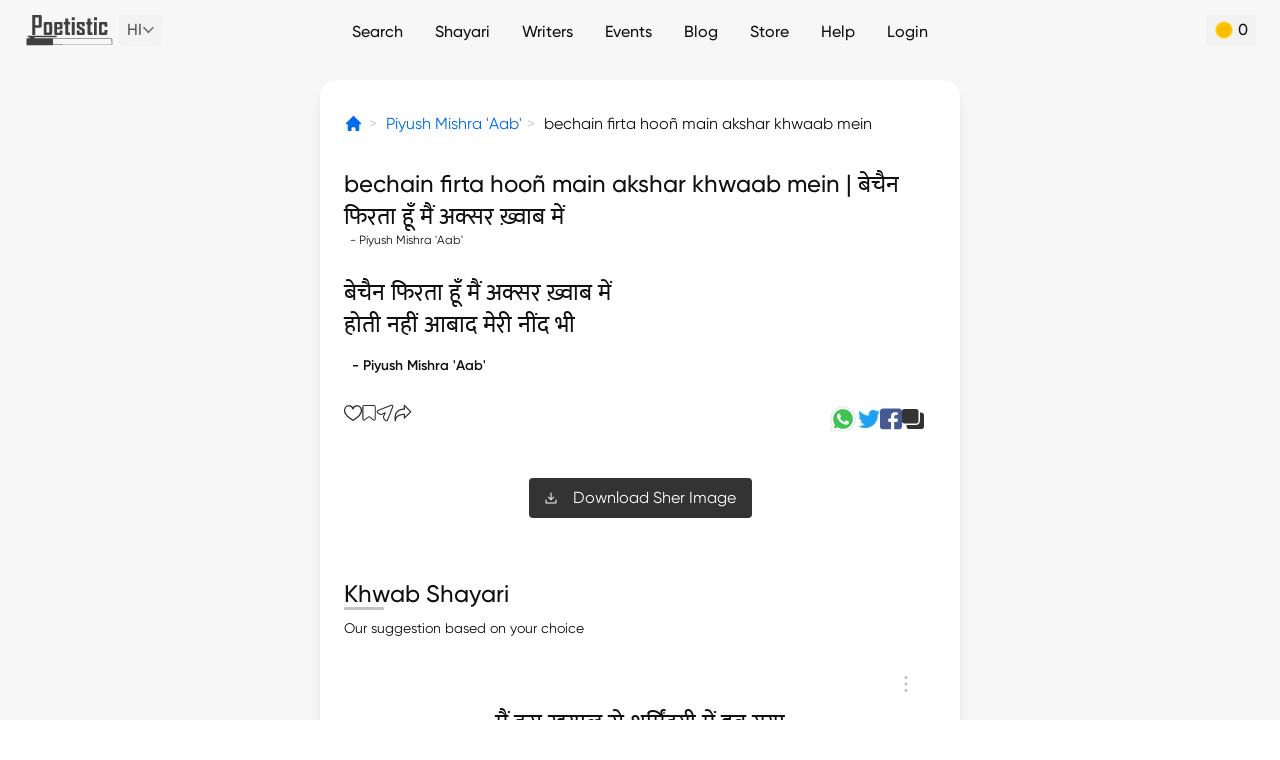

--- FILE ---
content_type: text/html; charset=utf-8
request_url: https://www.google.com/recaptcha/api2/aframe
body_size: 266
content:
<!DOCTYPE HTML><html><head><meta http-equiv="content-type" content="text/html; charset=UTF-8"></head><body><script nonce="2z5-1onGe5iNS3y_bJfFAA">/** Anti-fraud and anti-abuse applications only. See google.com/recaptcha */ try{var clients={'sodar':'https://pagead2.googlesyndication.com/pagead/sodar?'};window.addEventListener("message",function(a){try{if(a.source===window.parent){var b=JSON.parse(a.data);var c=clients[b['id']];if(c){var d=document.createElement('img');d.src=c+b['params']+'&rc='+(localStorage.getItem("rc::a")?sessionStorage.getItem("rc::b"):"");window.document.body.appendChild(d);sessionStorage.setItem("rc::e",parseInt(sessionStorage.getItem("rc::e")||0)+1);localStorage.setItem("rc::h",'1769759718084');}}}catch(b){}});window.parent.postMessage("_grecaptcha_ready", "*");}catch(b){}</script></body></html>

--- FILE ---
content_type: application/javascript; charset=UTF-8
request_url: https://poetistic.com/_nuxt/c6740fe.modern.js
body_size: 2576
content:
!function(e){function c(data){for(var c,r,n=data[0],o=data[1],l=data[2],i=0,h=[];i<n.length;i++)r=n[i],Object.prototype.hasOwnProperty.call(d,r)&&d[r]&&h.push(d[r][0]),d[r]=0;for(c in o)Object.prototype.hasOwnProperty.call(o,c)&&(e[c]=o[c]);for(v&&v(data);h.length;)h.shift()();return t.push.apply(t,l||[]),f()}function f(){for(var e,i=0;i<t.length;i++){for(var c=t[i],f=!0,r=1;r<c.length;r++){var o=c[r];0!==d[o]&&(f=!1)}f&&(t.splice(i--,1),e=n(n.s=c[0]))}return e}var r={},d={190:0},t=[];function n(c){if(r[c])return r[c].exports;var f=r[c]={i:c,l:!1,exports:{}};return e[c].call(f.exports,f,f.exports,n),f.l=!0,f.exports}n.e=function(e){var c=[],f=d[e];if(0!==f)if(f)c.push(f[2]);else{var r=new Promise((function(c,r){f=d[e]=[c,r]}));c.push(f[2]=r);var t,script=document.createElement("script");script.charset="utf-8",script.timeout=120,n.nc&&script.setAttribute("nonce",n.nc),script.src=function(e){return n.p+""+{0:"3c8fbaa",1:"c004b91",2:"438e308",3:"4c391cf",4:"b19ba09",5:"3b40027",6:"987fcaf",7:"9310071",8:"ba2197e",9:"0aeadf3",10:"fc502c6",11:"34e90d8",12:"13362e8",13:"790c25f",15:"bdf4a6e",16:"e51f3d4",18:"597b87d",19:"46127ea",20:"027ba97",21:"e153ae0",22:"faef40d",23:"9252ec7",24:"ec5e7b8",25:"8a37b70",26:"5b9dda9",27:"9935d47",28:"9360ea6",29:"a99223e",30:"6f8a400",31:"9a9e281",32:"4d2978e",33:"5a73014",34:"650bc14",35:"5ae194d",36:"a663186",37:"9058ab3",38:"ae042ab",39:"8096655",40:"444cef8",41:"55016b7",42:"05b3c4a",43:"d2adc72",44:"61e4952",45:"025ef4c",46:"0e049c0",47:"ffbb439",48:"64da943",49:"85b63f2",50:"12a8fae",51:"47ad8a6",52:"494263e",53:"c65fb28",54:"cb35b7d",55:"3a31934",56:"2e1a7ed",57:"482728f",58:"306033b",59:"2d363e5",60:"133915e",61:"1a94263",62:"f52ed5c",63:"9346483",64:"79885b4",65:"13a93de",66:"670dc86",67:"793abaa",68:"2a14475",69:"eb6fe58",70:"2e05d0d",71:"0fd9ebb",72:"466c534",73:"4926334",74:"b54b7a6",75:"1ad8051",76:"bafcfa5",77:"6038ab3",78:"4a8d7d4",79:"2ef8e7b",80:"b852971",81:"9ed2451",82:"b11826a",83:"6f3d053",84:"374b1cb",85:"002a999",86:"ea404d6",87:"a3c8bf9",88:"fa29ee3",89:"3479717",90:"f448f65",91:"8a599d4",92:"5c0814e",93:"aa2ddd7",94:"1ea25f8",95:"3529688",96:"70ed2f0",97:"3f80cc7",98:"f30a6a8",99:"3a60a64",100:"d05f5bc",101:"f9909a2",102:"ca080d5",103:"26a6189",104:"e1a3b4d",105:"226c771",106:"de52230",107:"0e9e6d2",108:"56bc015",109:"d9b109b",110:"029cf61",111:"e221e58",112:"eda0adc",113:"2bccf2b",114:"418f7dc",115:"f27e54c",116:"4f6d04a",117:"8eb9256",118:"52cbd74",119:"8ddd882",120:"0ad863b",121:"ce4d31e",122:"73c9e0c",123:"b2820eb",124:"a2ab9e7",125:"8a483da",126:"0dacdbe",127:"31146dc",128:"a37c2eb",129:"2fe5228",130:"11ab2d1",131:"3aef106",132:"79e08d9",133:"d7914a0",134:"e6be34e",135:"c5e9a92",136:"c27bd0f",137:"dfa41c6",138:"9ba0bc4",139:"ce4738d",140:"2d74c62",141:"f1ecedd",142:"fcdfca2",143:"50e1709",144:"af41cc6",145:"94e05aa",146:"8343673",147:"27819ea",148:"a707870",149:"f630d3a",150:"0748115",151:"1bf9608",152:"2a49fa8",153:"d4c0bb0",154:"49dec73",155:"318e439",156:"ea38fd8",157:"7178e08",158:"65060a0",159:"62974e1",160:"cf51e9b",161:"e6fcd69",162:"6ce0b4f",163:"45bfcaf",164:"5904895",165:"f1285f2",166:"aa2873c",167:"db0b4d7",168:"4962d0e",169:"5b4925a",170:"c4baba0",171:"b96ff79",172:"94348c6",173:"963c80b",174:"e726879",175:"b1b237e",176:"a56981b",177:"9ac80ec",178:"562b4a6",179:"2a2ab0b",180:"278dba8",181:"51280fd",182:"c60db26",183:"f9a1386",184:"3033ed9",185:"9c93ea7",186:"aeb427d",187:"2b87a06",188:"5fa6ae6",189:"ebe8792",192:"5c89174",193:"afbdb3f",194:"3235ef7"}[e]+".modern.js"}(e);var o=new Error;t=function(c){script.onerror=script.onload=null,clearTimeout(l);var f=d[e];if(0!==f){if(f){var r=c&&("load"===c.type?"missing":c.type),t=c&&c.target&&c.target.src;o.message="Loading chunk "+e+" failed.\n("+r+": "+t+")",o.name="ChunkLoadError",o.type=r,o.request=t,f[1](o)}d[e]=void 0}};var l=setTimeout((function(){t({type:"timeout",target:script})}),12e4);script.onerror=script.onload=t,document.head.appendChild(script)}return Promise.all(c)},n.m=e,n.c=r,n.d=function(e,c,f){n.o(e,c)||Object.defineProperty(e,c,{enumerable:!0,get:f})},n.r=function(e){"undefined"!=typeof Symbol&&Symbol.toStringTag&&Object.defineProperty(e,Symbol.toStringTag,{value:"Module"}),Object.defineProperty(e,"__esModule",{value:!0})},n.t=function(e,c){if(1&c&&(e=n(e)),8&c)return e;if(4&c&&"object"==typeof e&&e&&e.__esModule)return e;var f=Object.create(null);if(n.r(f),Object.defineProperty(f,"default",{enumerable:!0,value:e}),2&c&&"string"!=typeof e)for(var r in e)n.d(f,r,function(c){return e[c]}.bind(null,r));return f},n.n=function(e){var c=e&&e.__esModule?function(){return e.default}:function(){return e};return n.d(c,"a",c),c},n.o=function(object,e){return Object.prototype.hasOwnProperty.call(object,e)},n.p="/_nuxt/",n.oe=function(e){throw console.error(e),e};var o=window.webpackJsonp=window.webpackJsonp||[],l=o.push.bind(o);o.push=c,o=o.slice();for(var i=0;i<o.length;i++)c(o[i]);var v=l;f()}([]);

--- FILE ---
content_type: image/svg+xml
request_url: https://poetistic.com/_nuxt/a7247b685dca1904e5fc08f815dda38c.svg
body_size: 352
content:
<svg width="16" height="16" viewBox="0 0 16 16" fill="none" xmlns="http://www.w3.org/2000/svg">
<mask id="mask0_536_816" style="mask-type:luminance" maskUnits="userSpaceOnUse" x="0" y="0" width="16" height="16">
<path d="M0 1.90735e-06H16V16H0V1.90735e-06Z" fill="white"/>
</mask>
<g mask="url(#mask0_536_816)">
<path d="M11.6529 1.54982C9.96501 1.54982 8.53304 2.73335 8.00001 4.38273C7.46704 2.73335 6.03501 1.54982 4.3472 1.54982C2.20523 1.54982 0.483666 3.45251 0.468823 5.79954C0.44176 10.0869 8.00001 14.4502 8.00001 14.4502C8.00001 14.4502 15.5041 10.0869 15.5312 5.79954C15.546 3.45251 13.7948 1.54982 11.6529 1.54982Z" stroke="#333333" stroke-width="1.17187" stroke-miterlimit="10" stroke-linecap="round" stroke-linejoin="round"/>
</g>
</svg>


--- FILE ---
content_type: application/javascript; charset=UTF-8
request_url: https://poetistic.com/_nuxt/8a483da.modern.js
body_size: 5345
content:
(window.webpackJsonp=window.webpackJsonp||[]).push([[125,26,45,47,62,66,118,119],{1156:function(t,e,n){var content=n(1159);content.__esModule&&(content=content.default),"string"==typeof content&&(content=[[t.i,content,""]]),content.locals&&(t.exports=content.locals);(0,n(68).default)("5b025bf4",content,!0,{sourceMap:!1})},1157:function(t,e,n){"use strict";n.r(e);var r={props:{link:{type:String,default:""},title:{type:String,default:""},subText:{type:String,default:""}}},o=(n(1158),n(21)),component=Object(o.a)(r,(function(){var t=this,e=t._self._c;return e("div",{staticClass:"py-3 md:py-6"},[e("div",{staticClass:"flex justify-between items-center"},[e("h2",{staticClass:"text-lg md:text-2xl font-medium font-serif title-underline"},[t._v("\n      "+t._s(t.title)+"\n    ")]),t._v(" "),e("div",{staticClass:"flex-none"},[t.link?e("NuxtLink",{staticClass:"text-sm md:text-base flex items-center",attrs:{to:t.link}},[t._v("\n        View All\n        "),e("DynamicSVG",{staticClass:"ml-1",attrs:{name:"arrow-right",height:"9",width:"5"}})],1):t._e()],1)]),t._v(" "),t.subText?e("p",{staticClass:"mt-2 text-sm"},[t._v("\n    "+t._s(t.subText)+"\n  ")]):t._e()])}),[],!1,null,null,null);e.default=component.exports;installComponents(component,{DynamicSVG:n(203).default})},1158:function(t,e,n){"use strict";n(1156)},1159:function(t,e,n){var r=n(67)((function(i){return i[1]}));r.push([t.i,'.title-underline{position:relative}.title-underline:before{background:#c4c4c4;border-radius:2px;bottom:0;content:"";height:3px;max-width:40px;position:absolute;width:40%}',""]),r.locals={},t.exports=r},1161:function(t,e,n){var content=n(1170);content.__esModule&&(content=content.default),"string"==typeof content&&(content=[[t.i,content,""]]),content.locals&&(t.exports=content.locals);(0,n(68).default)("6f75aace",content,!0,{sourceMap:!1})},1163:function(t,e,n){var content=n(1180);content.__esModule&&(content=content.default),"string"==typeof content&&(content=[[t.i,content,""]]),content.locals&&(t.exports=content.locals);(0,n(68).default)("3bb9cda6",content,!0,{sourceMap:!1})},1168:function(t,e,n){"use strict";n.r(e);var r=n(18),o={data:()=>({cardPath:"",cardLink:"",cardTitle:""}),fetch(){var t=this;return Object(r.a)((function*(){var e=yield t.$axios.$get("api/promotional-cards");e&&e.card&&e.card.path&&(t.cardPath=e.card.path,t.cardLink=e.card.link,t.cardTitle=e.card.title)}))()},computed:{getUrl(){return"".concat("https://d1a1sxzos5rrmb.cloudfront.net","/").concat(this.cardPath)}}},l=n(21),component=Object(l.a)(o,(function(){var t=this,e=t._self._c;return t.cardPath?e("div",{staticClass:"flex justify-around gap-4 md:gap-0 flex-wrap"},[e("a",{staticClass:"w-full",attrs:{href:t.cardLink,target:"_blank"}},[e("nuxt-img",{staticClass:"w-full rounded-lg",attrs:{quality:"100",loading:"lazy",src:t.getUrl,height:"480",width:"800"}})],1)]):t._e()}),[],!1,null,null,null);e.default=component.exports},1169:function(t,e,n){"use strict";n(1161)},1170:function(t,e,n){var r=n(67)((function(i){return i[1]}));r.push([t.i,".whatsapp-btn{box-shadow:0 4px 29px rgba(0,0,0,.12)}",""]),r.locals={},t.exports=r},1177:function(t,e,n){"use strict";n.r(e);var r={},o=(n(1169),n(21)),component=Object(o.a)(r,(function(){var t=this._self._c;return t("div",{staticClass:"text-center py-3 md:py-6"},[t("a",{staticClass:"btn-base whatsapp-btn inline-flex items-center p-4 bg-black-dark text-white justify-center rounded",attrs:{href:"https://whatsapp.com/channel/0029Va8lsG74tRrzqkQjUC3C",target:"_blank"}},[t("DynamicSVG",{staticClass:"mr-3 inline-block",attrs:{name:"whatsapp",height:"20",width:"20"}}),this._v("\n    Get Shayari on your Whatsapp\n  ")],1)])}),[],!1,null,null,null);e.default=component.exports;installComponents(component,{DynamicSVG:n(203).default})},1179:function(t,e,n){"use strict";n(1163)},1180:function(t,e,n){var r=n(67)((function(i){return i[1]}));r.push([t.i,'.writer-image[data-v-7c05d889]{filter:grayscale(1)}.img-gradient[data-v-7c05d889]:before{background:linear-gradient(1turn,#1c1b1b 4.02%,hsla(0,0%,77%,0));border-radius:5px;content:"";height:100%;left:0;position:absolute;top:0;width:100%;z-index:1}@media(min-width:768px){.writer-image[data-v-7c05d889]{height:200px;width:200px}}',""]),r.locals={},t.exports=r},1184:function(t,e,n){"use strict";n.r(e);var r={props:{writers:{type:Array,default:()=>[]},type:{type:String,default:""}}},o=(n(1179),n(21)),component=Object(o.a)(r,(function(){var t=this,e=t._self._c;return e("div",{staticClass:"flex flex-nowrap overflow-x-auto text-center text-white text-sm md:text-base no-scroller"},t._l(t.writers,(function(n){return e("NuxtLink",{key:n.slug,staticClass:"flex-none inline-block mr-2 md:mr-6 rounded relative img-gradient",attrs:{to:{name:"top10"===t.type?"writers-writer_slug-top-10":"writers-writer_slug",params:{writer_slug:n.slug}},href:n.url}},[e("NuxtImage",{staticClass:"rounded writer-image",attrs:{url:n.picture||"images/logo-square.jpg",alt:n.name,height:"120",width:"120"}}),t._v(" "),e("span",{staticClass:"absolute bottom-1 md:bottom-2 inset-x-0 z-10"},[t._v(t._s(n.name))])],1)})),1)}),[],!1,null,"7c05d889",null);e.default=component.exports;installComponents(component,{NuxtImage:n(436).default})},1218:function(t,e,n){"use strict";n.r(e);var r={data(){return{isAppPWA:!1,imageCdn:this.$config.imageCdn}},mounted(){this.isAppPWA=this.$isPWA()}},o=n(21),component=Object(o.a)(r,(function(){var t=this,e=t._self._c;return t.isAppPWA?t._e():e("div",[e("a",{attrs:{href:"https://play.google.com/store/apps/details?id=com.poetistic.twa",target:"_blank"}},[e("img",{staticClass:"my-4",attrs:{src:"".concat(t.imageCdn,"/images/app-banner.webp"),width:"1134",height:"595",loading:"lazy"}})])])}),[],!1,null,null,null);e.default=component.exports},1267:function(t,e,n){var content=n(1373);content.__esModule&&(content=content.default),"string"==typeof content&&(content=[[t.i,content,""]]),content.locals&&(t.exports=content.locals);(0,n(68).default)("641ed72a",content,!0,{sourceMap:!1})},1268:function(t,e,n){var content=n(1375);content.__esModule&&(content=content.default),"string"==typeof content&&(content=[[t.i,content,""]]),content.locals&&(t.exports=content.locals);(0,n(68).default)("6bebd8d8",content,!0,{sourceMap:!1})},1372:function(t,e,n){"use strict";n(1267)},1373:function(t,e,n){var r=n(67)((function(i){return i[1]}));r.push([t.i,'.breadcrumb>li+li[data-v-46832d77]:before{color:#ccc;content:">";padding:0 5px}',""]),r.locals={},t.exports=r},1374:function(t,e,n){"use strict";n(1268)},1375:function(t,e,n){var r=n(67)((function(i){return i[1]}));r.push([t.i,".social-border[data-v-2788b064]{border-bottom:1px solid #000}",""]),r.locals={},t.exports=r},1472:function(t,e,n){var content=n(1629);content.__esModule&&(content=content.default),"string"==typeof content&&(content=[[t.i,content,""]]),content.locals&&(t.exports=content.locals);(0,n(68).default)("4d98febc",content,!0,{sourceMap:!1})},1523:function(t,e,n){"use strict";n.r(e);var r={props:{content:{type:Object,default:()=>({})}}},o=(n(1372),n(21)),component=Object(o.a)(r,(function(){var t=this,e=t._self._c;return e("ol",{staticClass:"breadcrumb whitespace-nowrap max-w-full flex flex-nowrap items-center my-8"},[e("li",{staticClass:"breadcrumb-item inline-block h-5 w-5"},[e("NuxtLink",{staticClass:"inline-block h-5 w-5 text-blue fill-current",attrs:{to:{name:"index"},exact:""}},[e("DynamicSVG",{attrs:{name:"home-solid",height:"19",width:"19"}})],1)],1),t._v(" "),e("li",{staticClass:"breadcrumb-item overflow-ellipsis overflow-hidden inline-block"},[e("NuxtLink",{staticClass:"text-blue",attrs:{to:{name:"writers-writer_slug",params:{writer_slug:t.content.writer.slug}},href:t.content.writer.url}},[t._v("\n      "+t._s(t.content.writer.name)+"\n    ")])],1),t._v(" "),e("li",{staticClass:"inline-block overflow-hidden overflow-ellipsis"},[t._v("\n    "+t._s(t.content.first_line_in_english)+"\n    ")])])}),[],!1,null,"46832d77",null);e.default=component.exports;installComponents(component,{DynamicSVG:n(203).default})},1524:function(t,e,n){"use strict";n.r(e);var r={props:{content:{type:Object,default:()=>({})},currentUrl:{type:String,default:""},headerText:{type:String,default:""},twitter:{type:String,default:""},options:{type:Object,default:()=>({copy:!1})}},data:()=>({textCopied:!1}),methods:{mainContent(){return this.content.content||this.content.hindi_content||""},handleCopy(){var t=document.createElement("textarea");document.body.appendChild(t),t.value="".concat(this.mainContent," \n").concat(this.content.writer.name),t.select(),t.setSelectionRange(0,99999),document.execCommand("copy"),t.parentNode.removeChild(t),this.textCopied=!0,setTimeout((()=>{this.textCopied=!1}),1e3)}}},o=(n(1374),n(21)),component=Object(o.a)(r,(function(){var t=this,e=t._self._c;return e("section",[t.headerText?e("p",{staticClass:"font-medium text-xs md:text-sm my-6"},[t._v("\n    "+t._s(t.headerText)+"\n  ")]):t._e(),t._v(" "),t.headerText?e("hr",{staticClass:"social-border border-t-0"}):t._e(),t._v(" "),e("p",{staticClass:"relative px-3 text-center",class:t.headerText?"-top-4":""},[e("span",{staticClass:"bg-white text-[0px] flex items-center gap-3",class:t.headerText?"px-6":""},[e("a",{staticClass:"inline-block",attrs:{href:"https://api.whatsapp.com/send?text="+encodeURIComponent(t.currentUrl),target:"_blank"}},[e("DynamicSVG",{staticClass:"inline-block",attrs:{name:"profile-whatsapp",height:"30",width:"30"}})],1),t._v(" "),e("a",{attrs:{href:"https://twitter.com/intent/tweet?text="+t.twitter,target:"_blank"}},[e("DynamicSVG",{attrs:{name:"profile-twitter",height:"22",width:"22"}})],1),t._v(" "),e("a",{staticClass:"inline-block",attrs:{href:"https://www.facebook.com/sharer/sharer.php?u="+t.currentUrl,target:"_blank"}},[e("DynamicSVG",{attrs:{name:"profile-fb",height:"22",width:"22"}})],1),t._v(" "),t.options.copy?e("a",{staticClass:"inline-block",on:{click:t.handleCopy}},[e("DynamicSVG",{staticClass:"pointer-events-none",attrs:{name:"profile-copy",height:"22",width:"22"}})],1):t._e()])]),t._v(" "),t.textCopied?e("span",{staticClass:"fixed right-5 bottom-20 px-2 py-1 bg-black-dark text-white text-xs rounded"},[t._v("Copied to Clipboard")]):t._e()])}),[],!1,null,"2788b064",null);e.default=component.exports;installComponents(component,{DynamicSVG:n(203).default})},1628:function(t,e,n){"use strict";n(1472)},1629:function(t,e,n){var r=n(67)((function(i){return i[1]}));r.push([t.i,".content-bottom[data-v-73c701e6]:not(:last-child){border-bottom:1px solid hsla(0,0%,68%,.231)}",""]),r.locals={},t.exports=r},1730:function(t,e,n){"use strict";n.r(e);n(55);var r=n(22),o=n(18),l=(n(28),n(136),n(53),n(80),n(34),n(1168)),c=n(441),d=n(60);function h(t,e){var n=Object.keys(t);if(Object.getOwnPropertySymbols){var r=Object.getOwnPropertySymbols(t);e&&(r=r.filter((function(e){return Object.getOwnPropertyDescriptor(t,e).enumerable}))),n.push.apply(n,r)}return n}function m(t){for(var e=1;e<arguments.length;e++){var n=null!=arguments[e]?arguments[e]:{};e%2?h(Object(n),!0).forEach((function(e){Object(r.a)(t,e,n[e])})):Object.getOwnPropertyDescriptors?Object.defineProperties(t,Object.getOwnPropertyDescriptors(n)):h(Object(n)).forEach((function(e){Object.defineProperty(t,e,Object.getOwnPropertyDescriptor(n,e))}))}return t}var f={asyncData:t=>Object(o.a)((function*(){var{$axios:e,params:n}=t,r="api/".concat(n.writer_slug,"-").concat(n.category_slug,"/").concat(n.content_slug),o=yield e.$get(r);return{content:null==o?void 0:o.content,templates:null==o?void 0:o.templates,festivals:null==o?void 0:o.festivals,relatedMood:(null==o?void 0:o.related_mood)||{},writerShayari:null==o?void 0:o.writer_shayari,suggestedWriters:null==o?void 0:o.suggested_writers,moods:null==o?void 0:o.moods}}))(),head(){var t,e,n,r,o,l,c,d,h,m,f,v=this.isSeoEnabled?[]:[{hid:"robots",name:"robots",content:"noindex, nofollow"}];return{title:this.pageTitle.charAt(0).toUpperCase()+this.pageTitle.slice(1),meta:[{hid:"description",name:"description",content:"".concat(null===(t=this.content)||void 0===t?void 0:t.first_line_in_english," by ").concat(null===(e=this.content)||void 0===e?void 0:e.writer.name," | Read more of ").concat(null===(n=this.content)||void 0===n?void 0:n.writer.name," Shayari on Poetistic")},{hid:"keywords",name:"keywords",content:"".concat(null===(r=this.content)||void 0===r?void 0:r.writer.name," shayari, ").concat(null===(o=this.content)||void 0===o?void 0:o.writer.name," ghazals, ").concat(null===(l=this.content)||void 0===l?void 0:l.writer.name," nazm, best urdu shayari, urdu poetry, hindi poetry, urdu poets, hindi poets")},{hid:"author",name:"author",content:null===(c=this.content)||void 0===c?void 0:c.writer.name},{hid:"og:title",name:"og:title",content:this.pageTitle.charAt(0).toUpperCase()+this.pageTitle.slice(1)},{hid:"og:type",name:"og:type",content:"website"},{hid:"og:description",name:"og:description",content:"".concat(null===(d=this.content)||void 0===d?void 0:d.first_line_in_english," by ").concat(null===(h=this.content)||void 0===h?void 0:h.writer.name," | Read more of ").concat(null===(m=this.content)||void 0===m?void 0:m.writer.name," Shayari on Poetistic")},{hid:"og:image",name:"og:image",content:(null===(f=this.content)||void 0===f?void 0:f.picture)||"https://poetistic.com/images/cover.jpg"},{hid:"og:url",name:"og:url",content:"".concat(this.$route.fullPath)},{hid:"canonical",rel:"canonical",href:"https://poetistic.com".concat(this.$route.fullPath)},...v],script:[{type:"application/ld+json",json:this.breadcrumbSchema}]}},computed:m(m({},Object(d.b)(["isLoggedIn","userData"])),{},{pageTitle(){var t,e,n,r,o,l;return null!==(t=this.content)&&void 0!==t&&t.first_line_in_english&&null!==(e=this.content)&&void 0!==e&&e.content_category?(null===(n=this.content)||void 0===n?void 0:n.first_line_in_english)+" - "+(null===(r=this.content)||void 0===r||null===(r=r.content_category)||void 0===r?void 0:r.title):null!==(o=this.content)&&void 0!==o&&o.first_line_in_english?null===(l=this.content)||void 0===l?void 0:l.first_line_in_english:"Poetistic"},isSeoEnabled(){var t;return!(!this.content||null===(t=this.content)||void 0===t||!t.is_seo_enabled)&&this.content.is_seo_enabled},breadcrumbSchema(){var t,e,n;return[{"@context":"http://schema.org","@type":"BreadcrumbList",itemListElement:[{position:1,item:{"@id":"".concat(this.$router.resolve({name:"index"}).href),name:"Home"},"@type":"ListItem"},{position:2,item:{"@id":"".concat(this.$router.resolve({name:"writers-writer_slug",params:{writer_slug:null===(t=this.content)||void 0===t?void 0:t.writer.slug}}).href),name:null===(e=this.content)||void 0===e?void 0:e.writer.name},"@type":"ListItem"},{position:3,item:{"@id":"".concat(this.$router.currentRoute.fullPath),name:null===(n=this.content)||void 0===n?void 0:n.first_line_in_english},"@type":"ListItem"}]}]},currentUrl(){return"".concat("https://poetistic.com").concat(this.$router.currentRoute.fullPath)},mainContent(){return this.content.content||this.content.hindi_content||""},firstLine(){return this.mainContent.replace(/<br\s*\/?>/gi,"\n").split("\n")[0]}}),methods:{checkOddThree(i){if((parseInt(i)+1)%2==0)return!0},handleDownload(){this.$store.dispatch("openModalAction",{type:"download",data:this.content})}},components:{Lead:l.default,PageNotFound:c.default}},v=(n(1628),n(21)),component=Object(v.a)(f,(function(){var t=this,e=t._self._c;return e("div",{staticClass:"px-6"},[t.content?e("div",[e("ContentBreadCrumb",{attrs:{content:t.content}}),t._v(" "),e("div",[e("h1",{staticClass:"text-xl font-medium md:text-2xl"},[t._v("\n        "+t._s(t.content.is_english?t.content.first_line_in_english+" |":"")+" "+t._s(t.content.first_line)+"\n      ")]),t._v(" "),e("div",{staticClass:"text-xs"},[t._v("  - "+t._s(t.content.writer.name))])]),t._v(" "),e("div",{staticClass:"py-7 flex flex-col"},[e("div",[e("p",{staticClass:"inline-block text-lg mb-4 md:text-2xl",domProps:{innerHTML:t._s(t.mainContent.split("\n").join("<br>"))}})]),t._v(" "),t.content.writer&&t.content.writer.slug?e("NuxtLink",{staticClass:"text-xs md:text-sm font-semibold",attrs:{to:{name:"writers-writer_slug",params:{writer_slug:t.content.writer.slug}},href:t.content.writer.url}},[t._v("\n         - "+t._s(t.content.writer.name)+"\n      ")]):t._e()],1),t._v(" "),e("div",{staticClass:"flex justify-between mb-5"},[e("ContentLikeBookmark",{attrs:{content:t.content}}),t._v(" "),e("ContentSocialLinks",{staticClass:"text-center",attrs:{content:t.content,"current-url":t.currentUrl,options:{copy:!0},twitter:encodeURIComponent(t.mainContent)+"%0D%0A-"+t.content.writer.name+"&hashtags=poetistic"}})],1),t._v(" "),["sher","ghazal"].includes(t.content.content_category.slug)?e("div",{staticClass:"text-center py-3 md:py-6"},[e("button",{staticClass:"inline-block px-4 py-2 bg-black-dark text-white rounded mb-3",on:{click:t.handleDownload}},[e("div",{staticClass:"flex items-center"},[e("DynamicSVG",{staticClass:"mr-4 inline-block fill-current text-white",attrs:{name:"download",height:"12",width:"12"}}),t._v(" "),e("span",[t._v("Download "+t._s("sher"==t.content.content_category.slug?"Sher":"Ghazal")+" Image")])],1)])]):t._e(),t._v(" "),Object.keys(t.relatedMood).length>0?e("section",[e("Title",{attrs:{title:t.relatedMood.title,"sub-text":"Our suggestion based on your choice"}}),t._v(" "),e("ul",t._l(t.relatedMood.contents,(function(t,n){return e("div",{key:t.id},[e("Content",{staticClass:"content-bottom",attrs:{content:t}})],1)})),0),t._v(" "),e("div",{staticClass:"text-center mt-6 mb-14"},[e("a",{staticClass:"py-3 px-4 mb-1 inline-block bg-black-dark text-white font-medium rounded",attrs:{href:t.relatedMood.url}},[t._v("\n          Read More\n        ")])])],1):t._e(),t._v(" "),t.writerShayari.length>0?e("section",[e("Title",{attrs:{title:"More by "+t.content.writer.name,"sub-text":"As you were reading Shayari by "+t.content.writer.name}}),t._v(" "),e("ul",t._l(t.writerShayari,(function(t,n){return e("div",{key:t.id},[e("Content",{staticClass:"content-bottom",attrs:{content:t}})],1)})),0),t._v(" "),e("div",{staticClass:"text-center mt-6 mb-14"},[e("NuxtLink",{staticClass:"py-3 px-4 mb-1 inline-block bg-black-dark text-white font-medium rounded",attrs:{to:{name:"writers-writer_slug",params:{writer_slug:t.content.writer.slug}},href:t.content.writer.url}},[t._v("\n          Read More\n        ")])],1)],1):t._e(),t._v(" "),t.suggestedWriters.length>0?e("section",[e("Title",{attrs:{title:"Similar Writers","sub-text":"our suggestion based on "+t.content.writer.name,link:"/writers"}}),t._v(" "),e("FooterWriterSlider",{staticClass:"pb-8",attrs:{writers:t.suggestedWriters}})],1):t._e(),t._v(" "),e("WhatsAppButton",{staticClass:"mb-6"}),t._v(" "),t.moods.length>0?e("section",[e("Title",{attrs:{title:"Similar Moods","sub-text":"As you were reading "+t.relatedMood.title+" Shayari",link:"/moods"}}),t._v(" "),e("ul",{staticClass:"flex flex-wrap"},t._l(t.moods,(function(n){return e("NuxtLink",{key:n.id,staticClass:"inline-block bg-gray-e0 py-2 px-5 rounded mr-3 mb-2",attrs:{to:{name:"moods-slug",params:{slug:n.slug}}}},[t._v("\n          "+t._s(n.title)+"\n        ")])})),1),t._v(" "),e("BannerAndroidApp")],1):t._e()],1):t._e()])}),[],!1,null,"73c701e6",null);e.default=component.exports;installComponents(component,{ContentBreadCrumb:n(1523).default,ContentLikeBookmark:n(1300).default,ContentSocialLinks:n(1524).default,DynamicSVG:n(203).default,Title:n(1157).default,Content:n(1165).default,FooterWriterSlider:n(1184).default,WhatsAppButton:n(1177).default,BannerAndroidApp:n(1218).default})}}]);

--- FILE ---
content_type: application/javascript; charset=UTF-8
request_url: https://poetistic.com/_nuxt/b882fa2.modern.js
body_size: 189812
content:
(window.webpackJsonp=window.webpackJsonp||[]).push([[14],[,,function(t,e,n){"use strict";n.d(e,"k",(function(){return h})),n.d(e,"m",(function(){return f})),n.d(e,"l",(function(){return v})),n.d(e,"e",(function(){return w})),n.d(e,"b",(function(){return m})),n.d(e,"s",(function(){return L})),n.d(e,"g",(function(){return x})),n.d(e,"h",(function(){return y})),n.d(e,"d",(function(){return k})),n.d(e,"r",(function(){return M})),n.d(e,"j",(function(){return V})),n.d(e,"t",(function(){return O})),n.d(e,"o",(function(){return j})),n.d(e,"q",(function(){return _})),n.d(e,"f",(function(){return A})),n.d(e,"c",(function(){return S})),n.d(e,"i",(function(){return P})),n.d(e,"p",(function(){return B})),n.d(e,"a",(function(){return R})),n.d(e,"v",(function(){return N})),n.d(e,"n",(function(){return I})),n.d(e,"u",(function(){return G}));var o=n(18),r=n(22),l=(n(55),n(28),n(137),n(136),n(48),n(288),n(53),n(101),n(90),n(80),n(161),n(118),n(34),n(7)),C=n(40);function d(t,e){var n=Object.keys(t);if(Object.getOwnPropertySymbols){var o=Object.getOwnPropertySymbols(t);e&&(o=o.filter((function(e){return Object.getOwnPropertyDescriptor(t,e).enumerable}))),n.push.apply(n,o)}return n}function c(t){for(var e=1;e<arguments.length;e++){var n=null!=arguments[e]?arguments[e]:{};e%2?d(Object(n),!0).forEach((function(e){Object(r.a)(t,e,n[e])})):Object.getOwnPropertyDescriptors?Object.defineProperties(t,Object.getOwnPropertyDescriptors(n)):d(Object(n)).forEach((function(e){Object.defineProperty(t,e,Object.getOwnPropertyDescriptor(n,e))}))}return t}function h(t){l.default.config.errorHandler&&l.default.config.errorHandler(t)}function f(t){return t.then((t=>t.default||t))}function v(t){return t.$options&&"function"==typeof t.$options.fetch&&!t.$options.fetch.length}function w(t){var e=arguments.length>1&&void 0!==arguments[1]?arguments[1]:[],n=t.$children||[];for(var o of n)o.$fetch&&e.push(o),o.$children&&w(o,e);return e}function m(t,e){if(e||!t.options.__hasNuxtData){var n=t.options._originDataFn||t.options.data||function(){return{}};t.options._originDataFn=n,t.options.data=function(){var data=n.call(this,this);return this.$ssrContext&&(e=this.$ssrContext.asyncData[t.cid]),c(c({},data),e)},t.options.__hasNuxtData=!0,t._Ctor&&t._Ctor.options&&(t._Ctor.options.data=t.options.data)}}function L(t){return t.options&&t._Ctor===t||(t.options?(t._Ctor=t,t.extendOptions=t.options):(t=l.default.extend(t))._Ctor=t,!t.options.name&&t.options.__file&&(t.options.name=t.options.__file)),t}function x(t){var e=arguments.length>1&&void 0!==arguments[1]&&arguments[1],n=arguments.length>2&&void 0!==arguments[2]?arguments[2]:"components";return Array.prototype.concat.apply([],t.matched.map(((t,o)=>Object.keys(t[n]).map((r=>(e&&e.push(o),t[n][r]))))))}function y(t){return x(t,arguments.length>1&&void 0!==arguments[1]&&arguments[1],"instances")}function k(t,e){return Array.prototype.concat.apply([],t.matched.map(((t,n)=>Object.keys(t.components).reduce(((o,r)=>(t.components[r]?o.push(e(t.components[r],t.instances[r],t,r,n)):delete t.components[r],o)),[]))))}function M(t,e){return Promise.all(k(t,function(){var t=Object(o.a)((function*(t,n,o,r){if("function"==typeof t&&!t.options)try{t=yield t()}catch(t){if(t&&"ChunkLoadError"===t.name&&"undefined"!=typeof window&&window.sessionStorage){var l=Date.now(),C=parseInt(window.sessionStorage.getItem("nuxt-reload"));(!C||C+6e4<l)&&(window.sessionStorage.setItem("nuxt-reload",l),window.location.reload(!0))}throw t}return o.components[r]=t=L(t),"function"==typeof e?e(t,n,o,r):t}));return function(e,n,o,r){return t.apply(this,arguments)}}()))}function V(t){return Z.apply(this,arguments)}function Z(){return(Z=Object(o.a)((function*(t){if(t)return yield M(t),c(c({},t),{},{meta:x(t).map(((e,n)=>c(c({},e.options.meta),(t.matched[n]||{}).meta)))})}))).apply(this,arguments)}function O(t,e){return H.apply(this,arguments)}function H(){return(H=Object(o.a)((function*(t,e){t.context||(t.context={isStatic:!1,isDev:!1,isHMR:!1,app:t,store:t.store,payload:e.payload,error:e.error,base:t.router.options.base,env:{NUXT_ENV_API_BASE:"https://api.poetistic.com",NUXT_ENV_BUGSNAG_KEY:"309bfef869622c03bda02f53ec1cc7d6",NUXT_ENV_CDN:"https://d1a1sxzos5rrmb.cloudfront.net",NUXT_ENV_COOKIE_NAME:"prod_poetistic_access_token",NUXT_ENV_FRONTEND_BASE:"https://poetistic.com",NUXT_ENV_GOOGLE_CLIENT_ID:"55777728335-8f2mel0a0t47ri5ks0mai4iikqopr8gl.apps.googleusercontent.com",NUXT_ENV_GOOGLE_CLIENT_SECRET:"zSwTqO1xxy5vVQq1Kfr3tTCH",NUXT_ENV_GOOGLE_REDIRECT:"/callback/google",NUXT_ENV_IMAGE_PATH:"https://d1a1sxzos5rrmb.cloudfront.net",NUXT_ENV_LOGIN_URI:"https://poetistic.com/login"}},e.req&&(t.context.req=e.req),e.res&&(t.context.res=e.res),e.ssrContext&&(t.context.ssrContext=e.ssrContext),t.context.redirect=(e,path,n)=>{if(e){t.context._redirected=!0;var o=typeof path;if("number"==typeof e||"undefined"!==o&&"object"!==o||(n=path||{},o=typeof(path=e),e=302),"object"===o&&(path=t.router.resolve(path).route.fullPath),!/(^[.]{1,2}\/)|(^\/(?!\/))/.test(path))throw path=Object(C.i)(path,n),window.location.assign(path),new Error("ERR_REDIRECT");t.context.next({path:path,query:n,status:e})}},t.context.nuxtState=window.__NUXT__);var[n,o]=yield Promise.all([V(e.route),V(e.from)]);e.route&&(t.context.route=n),e.from&&(t.context.from=o),e.error&&(t.context.error=e.error),t.context.next=e.next,t.context._redirected=!1,t.context._errored=!1,t.context.isHMR=!1,t.context.params=t.context.route.params||{},t.context.query=t.context.route.query||{}}))).apply(this,arguments)}function j(t,e,n){return!t.length||e._redirected||e._errored||n&&n.aborted?Promise.resolve():_(t[0],e).then((()=>j(t.slice(1),e,n)))}function _(t,e){var n;return(n=2===t.length?new Promise((n=>{t(e,(function(t,data){t&&e.error(t),n(data=data||{})}))})):t(e))&&n instanceof Promise&&"function"==typeof n.then?n:Promise.resolve(n)}function A(base,t){if("hash"===t)return window.location.hash.replace(/^#\//,"");base=decodeURI(base).slice(0,-1);var path=decodeURI(window.location.pathname);base&&path.startsWith(base)&&(path=path.slice(base.length));var e=(path||"/")+window.location.search+window.location.hash;return Object(C.f)(e)}function S(t,e){return function(t,e){for(var n=new Array(t.length),i=0;i<t.length;i++)"object"==typeof t[i]&&(n[i]=new RegExp("^(?:"+t[i].pattern+")$",z(e)));return function(e,o){for(var path="",data=e||{},r=(o||{}).pretty?F:encodeURIComponent,l=0;l<t.length;l++){var C=t[l];if("string"!=typeof C){var d=data[C.name||"pathMatch"],c=void 0;if(null==d){if(C.optional){C.partial&&(path+=C.prefix);continue}throw new TypeError('Expected "'+C.name+'" to be defined')}if(Array.isArray(d)){if(!C.repeat)throw new TypeError('Expected "'+C.name+'" to not repeat, but received `'+JSON.stringify(d)+"`");if(0===d.length){if(C.optional)continue;throw new TypeError('Expected "'+C.name+'" to not be empty')}for(var h=0;h<d.length;h++){if(c=r(d[h]),!n[l].test(c))throw new TypeError('Expected all "'+C.name+'" to match "'+C.pattern+'", but received `'+JSON.stringify(c)+"`");path+=(0===h?C.prefix:C.delimiter)+c}}else{if(c=C.asterisk?D(d):r(d),!n[l].test(c))throw new TypeError('Expected "'+C.name+'" to match "'+C.pattern+'", but received "'+c+'"');path+=C.prefix+c}}else path+=C}return path}}(function(t,e){var n,o=[],r=0,l=0,path="",C=e&&e.delimiter||"/";for(;null!=(n=E.exec(t));){var d=n[0],c=n[1],h=n.index;if(path+=t.slice(l,h),l=h+d.length,c)path+=c[1];else{var f=t[l],v=n[2],w=n[3],m=n[4],L=n[5],x=n[6],y=n[7];path&&(o.push(path),path="");var k=null!=v&&null!=f&&f!==v,M="+"===x||"*"===x,V="?"===x||"*"===x,Z=n[2]||C,pattern=m||L;o.push({name:w||r++,prefix:v||"",delimiter:Z,optional:V,repeat:M,partial:k,asterisk:Boolean(y),pattern:pattern?T(pattern):y?".*":"[^"+U(Z)+"]+?"})}}l<t.length&&(path+=t.substr(l));path&&o.push(path);return o}(t,e),e)}function P(t,e){var n={},o=c(c({},t),e);for(var r in o)String(t[r])!==String(e[r])&&(n[r]=!0);return n}function B(t){var e;if(t.message||"string"==typeof t)e=t.message||t;else try{e=JSON.stringify(t,null,2)}catch(n){e="[".concat(t.constructor.name,"]")}return c(c({},t),{},{message:e,statusCode:t.statusCode||t.status||t.response&&t.response.status||500})}window.onNuxtReadyCbs=[],window.onNuxtReady=t=>{window.onNuxtReadyCbs.push(t)};var E=new RegExp(["(\\\\.)","([\\/.])?(?:(?:\\:(\\w+)(?:\\(((?:\\\\.|[^\\\\()])+)\\))?|\\(((?:\\\\.|[^\\\\()])+)\\))([+*?])?|(\\*))"].join("|"),"g");function F(t,e){var n=e?/[?#]/g:/[/?#]/g;return encodeURI(t).replace(n,(t=>"%"+t.charCodeAt(0).toString(16).toUpperCase()))}function D(t){return F(t,!0)}function U(t){return t.replace(/([.+*?=^!:${}()[\]|/\\])/g,"\\$1")}function T(t){return t.replace(/([=!:$/()])/g,"\\$1")}function z(t){return t&&t.sensitive?"":"i"}function R(t,e,n){t.$options[e]||(t.$options[e]=[]),t.$options[e].includes(n)||t.$options[e].push(n)}var N=C.e,I=(C.j,C.d);function G(t){try{window.history.scrollRestoration=t}catch(t){}}},,,,,,,,,,,,,,,,,,,,,,function(t,e,n){"use strict";n.d(e,"i",(function(){return o})),n.d(e,"x",(function(){return r})),n.d(e,"e",(function(){return l})),n.d(e,"u",(function(){return C})),n.d(e,"w",(function(){return d})),n.d(e,"j",(function(){return c})),n.d(e,"g",(function(){return h})),n.d(e,"B",(function(){return f})),n.d(e,"s",(function(){return v})),n.d(e,"t",(function(){return w})),n.d(e,"d",(function(){return m})),n.d(e,"f",(function(){return L})),n.d(e,"a",(function(){return x})),n.d(e,"h",(function(){return y})),n.d(e,"b",(function(){return k})),n.d(e,"c",(function(){return M})),n.d(e,"l",(function(){return V})),n.d(e,"k",(function(){return Z})),n.d(e,"n",(function(){return O})),n.d(e,"v",(function(){return H})),n.d(e,"r",(function(){return j})),n.d(e,"z",(function(){return _})),n.d(e,"q",(function(){return A})),n.d(e,"o",(function(){return S})),n.d(e,"m",(function(){return P})),n.d(e,"y",(function(){return B})),n.d(e,"A",(function(){return E})),n.d(e,"p",(function(){return F}));n(28),n(48),n(34);var o=()=>Promise.all([n.e(3),n.e(2),n.e(5),n.e(12),n.e(16)]).then(n.bind(null,1123)),r=()=>Promise.all([n.e(3),n.e(2),n.e(5),n.e(12),n.e(16)]).then(n.bind(null,1124)),l=()=>Promise.all([n.e(3),n.e(2),n.e(5),n.e(12),n.e(16)]).then(n.bind(null,1143)),C=()=>Promise.all([n.e(3),n.e(2),n.e(5),n.e(12),n.e(16)]).then(n.bind(null,1145)),d=()=>Promise.all([n.e(3),n.e(2),n.e(5),n.e(12),n.e(16)]).then(n.bind(null,1125)),c=()=>Promise.all([n.e(3),n.e(2),n.e(5),n.e(12),n.e(16)]).then(n.bind(null,1126)),h=()=>Promise.all([n.e(3),n.e(2),n.e(5),n.e(12),n.e(16)]).then(n.bind(null,1127)),f=()=>n.e(7).then(n.bind(null,1146)),v=()=>n.e(8).then(n.bind(null,1147)),w=()=>n.e(9).then(n.bind(null,1148)),m=()=>n.e(6).then(n.bind(null,1149)),L=()=>Promise.all([n.e(1),n.e(11),n.e(10),n.e(15)]).then(n.bind(null,1128)),x=()=>Promise.all([n.e(1),n.e(11),n.e(10),n.e(15)]).then(n.bind(null,1129)),y=()=>Promise.all([n.e(1),n.e(11),n.e(10),n.e(15)]).then(n.bind(null,1150)),k=()=>Promise.all([n.e(1),n.e(11),n.e(10),n.e(15)]).then(n.bind(null,1130)),M=()=>Promise.all([n.e(1),n.e(11),n.e(10),n.e(15)]).then(n.bind(null,1131)),V=()=>Promise.all([n.e(1),n.e(11),n.e(10),n.e(15)]).then(n.bind(null,1132)),Z=()=>Promise.all([n.e(1),n.e(11),n.e(10),n.e(15)]).then(n.bind(null,1133)),O=()=>Promise.all([n.e(1),n.e(11),n.e(10),n.e(15)]).then(n.bind(null,1134)),H=()=>Promise.all([n.e(1),n.e(11),n.e(10),n.e(15)]).then(n.bind(null,1135)),j=()=>Promise.all([n.e(1),n.e(11),n.e(10),n.e(15)]).then(n.bind(null,1136)),_=()=>Promise.all([n.e(1),n.e(11),n.e(10),n.e(15)]).then(n.bind(null,1137)),A=()=>Promise.all([n.e(1),n.e(11),n.e(10),n.e(15)]).then(n.bind(null,1138)),S=()=>Promise.all([n.e(1),n.e(11),n.e(10),n.e(15)]).then(n.bind(null,1151)),P=()=>Promise.all([n.e(1),n.e(11),n.e(10),n.e(15)]).then(n.bind(null,1139)),B=()=>Promise.all([n.e(1),n.e(11),n.e(10),n.e(15)]).then(n.bind(null,1140)),E=()=>Promise.all([n.e(1),n.e(11),n.e(10),n.e(15)]).then(n.bind(null,1141)),F=()=>Promise.all([n.e(1),n.e(11),n.e(10),n.e(15)]).then(n.bind(null,1142))},,,,,,,,,,,,,,,,,,,,,,,,,,,,,,,,,,,,,,,,,,,,,,,,,,,,,,,,,,,,,,,,function(t,e,n){"use strict";n.d(e,"b",(function(){return Go})),n.d(e,"a",(function(){return U}));var o={};n.r(o),n.d(o,"AcrossWebsitePopUpModal",(function(){return st})),n.d(o,"AppBanner",(function(){return Ct})),n.d(o,"BookUpsellCard",(function(){return ct})),n.d(o,"CategoryList",(function(){return ht})),n.d(o,"Challenge",(function(){return ut})),n.d(o,"ChallengeSubmission",(function(){return pt})),n.d(o,"CommentSection",(function(){return ft})),n.d(o,"Content",(function(){return gt})),n.d(o,"DynamicSVG",(function(){return vt})),n.d(o,"EventBanner",(function(){return wt})),n.d(o,"FeatureCard",(function(){return mt})),n.d(o,"Festival",(function(){return Lt})),n.d(o,"Header",(function(){return xt})),n.d(o,"HeroImage",(function(){return bt})),n.d(o,"LanguageSwitcher",(function(){return yt})),n.d(o,"Lead",(function(){return kt})),n.d(o,"MobileSidebar",(function(){return Mt})),n.d(o,"Modal",(function(){return Vt})),n.d(o,"ModernContent",(function(){return Zt})),n.d(o,"NuxtImage",(function(){return Ot})),n.d(o,"PageNotFound",(function(){return Ht})),n.d(o,"PaginatedList",(function(){return jt})),n.d(o,"ShayariBookmarkLead",(function(){return _t})),n.d(o,"Sidebar",(function(){return At})),n.d(o,"SkeletonLoader",(function(){return St})),n.d(o,"SortButton",(function(){return Pt})),n.d(o,"StarRating",(function(){return Bt})),n.d(o,"StoryModal",(function(){return Et})),n.d(o,"Subfooter",(function(){return Ft})),n.d(o,"SubfooterSection",(function(){return Dt})),n.d(o,"SubscribedCard",(function(){return Ut})),n.d(o,"SubscriptionCard",(function(){return Tt})),n.d(o,"SwipeCard",(function(){return zt})),n.d(o,"Title",(function(){return Rt})),n.d(o,"Toast",(function(){return Nt})),n.d(o,"WhatsAppButton",(function(){return It})),n.d(o,"Loading",(function(){return Gt})),n.d(o,"BlogAuthor",(function(){return Jt})),n.d(o,"BlogFooterCard",(function(){return Yt})),n.d(o,"BlogPostListing",(function(){return Kt})),n.d(o,"BlogSeriesListing",(function(){return qt})),n.d(o,"BlogSort",(function(){return Qt})),n.d(o,"BannerAndroidApp",(function(){return Wt})),n.d(o,"BannerCoinStoreOffer",(function(){return Xt})),n.d(o,"BannerExplainedEbook",(function(){return $t})),n.d(o,"BannerMaujMeinHaiBanjara",(function(){return te})),n.d(o,"BannerUpcomingEvent",(function(){return ee})),n.d(o,"CoinBalance",(function(){return ne})),n.d(o,"CoinBenefitsList",(function(){return oe})),n.d(o,"CoinCard",(function(){return ie})),n.d(o,"ContentActions",(function(){return re})),n.d(o,"ContentBreadCrumb",(function(){return le})),n.d(o,"ContentLikeBookmark",(function(){return ae})),n.d(o,"ContentSocialLinks",(function(){return se})),n.d(o,"DictionarySearch",(function(){return Ce})),n.d(o,"DownloadGhazal",(function(){return de})),n.d(o,"DownloadGhazalButton",(function(){return ce})),n.d(o,"DownloadImage",(function(){return he})),n.d(o,"DownloadSher",(function(){return ue})),n.d(o,"DownloadSherButton",(function(){return pe})),n.d(o,"DownloadImagePreview",(function(){return fe})),n.d(o,"DownloadImageTemplates",(function(){return ge})),n.d(o,"FooterBlogs",(function(){return ve})),n.d(o,"FooterDerivedMoodLinks",(function(){return we})),n.d(o,"FooterFestivals",(function(){return me})),n.d(o,"FooterMoods",(function(){return Le})),n.d(o,"FooterMoodsCard",(function(){return xe})),n.d(o,"FooterWriterSlider",(function(){return be})),n.d(o,"HomeWelcome",(function(){return ye})),n.d(o,"ImageDownload",(function(){return ke})),n.d(o,"OverlayAddressOverlay",(function(){return Me})),n.d(o,"OverlayBanOverlay",(function(){return Ve})),n.d(o,"OverlayBookPreviewOverlay",(function(){return Ze})),n.d(o,"OverlayConfirmationOverlay",(function(){return Oe})),n.d(o,"OverlayCtaOverlay",(function(){return He})),n.d(o,"OverlayDailyLimitOverlay",(function(){return je})),n.d(o,"OverlayDedicateOverlay",(function(){return _e})),n.d(o,"OverlayDeleteOverlay",(function(){return Ae})),n.d(o,"OverlayDownloadOverlay",(function(){return Se})),n.d(o,"OverlayEmailEbookOverlay",(function(){return Pe})),n.d(o,"OverlayExpertReviewOverlay",(function(){return Be})),n.d(o,"OverlayExpressExplainationOverlay",(function(){return Ee})),n.d(o,"OverlayExpressModerationUpsellOverlay",(function(){return Fe})),n.d(o,"OverlayGiftCoinsOverlay",(function(){return De})),n.d(o,"OverlayInformationOverlay",(function(){return Ue})),n.d(o,"OverlayLoginOverlay",(function(){return Te})),n.d(o,"OverlayHandler",(function(){return ze})),n.d(o,"OverlayPartialSherPromotionOverlay",(function(){return Re})),n.d(o,"OverlayPaymentOverlay",(function(){return Ne})),n.d(o,"OverlayPromotionOverlay",(function(){return Ie})),n.d(o,"OverlayPublishOverlay",(function(){return Ge})),n.d(o,"OverlayRankSherOverlay",(function(){return Je})),n.d(o,"OverlayRejectOverlay",(function(){return Ye})),n.d(o,"OverlayReportOverlay",(function(){return Ke})),n.d(o,"OverlaySubmissionSuccessOverlay",(function(){return qe})),n.d(o,"OverlaySwipeGiftOverlay",(function(){return Qe})),n.d(o,"OverlayUnfollowOverlay",(function(){return We})),n.d(o,"OverlayUnsubscribeOverlay",(function(){return Xe})),n.d(o,"OverlayYoutubeOverlay",(function(){return $e})),n.d(o,"Overlay",(function(){return tn})),n.d(o,"ProfileAvatarSlider",(function(){return en})),n.d(o,"ProfileFollowButton",(function(){return nn})),n.d(o,"ProfileSubmittedContent",(function(){return on})),n.d(o,"ProfileUserImage",(function(){return rn})),n.d(o,"ProfileUserImageOverlay",(function(){return ln})),n.d(o,"ProfileUserImagePreview",(function(){return an})),n.d(o,"PromotionStats",(function(){return sn})),n.d(o,"SearchBlogs",(function(){return Cn})),n.d(o,"SearchContents",(function(){return dn})),n.d(o,"SearchFestivals",(function(){return cn})),n.d(o,"SearchMoods",(function(){return hn})),n.d(o,"SearchWriters",(function(){return un})),n.d(o,"SignInForm",(function(){return pn})),n.d(o,"SpinnerLoad",(function(){return fn})),n.d(o,"StoreBookPreview",(function(){return gn})),n.d(o,"StoreCarousel",(function(){return vn})),n.d(o,"TransitionsBottomSlide",(function(){return wn})),n.d(o,"Transitions",(function(){return mn})),n.d(o,"WriterFilter",(function(){return Ln})),n.d(o,"WriterFollow",(function(){return xn})),n.d(o,"WriterIndexCard",(function(){return bn})),n.d(o,"WriterIntroCard",(function(){return yn})),n.d(o,"AdsAd",(function(){return kn})),n.d(o,"AudioComponent",(function(){return Mn})),n.d(o,"AudioList",(function(){return Vn})),n.d(o,"AudioSquare",(function(){return Zn})),n.d(o,"AudioSubmit",(function(){return On})),n.d(o,"AudioThumbnail",(function(){return Hn})),n.d(o,"AudioUploaded",(function(){return jn})),n.d(o,"AudioplayerAudioPlayerPreview",(function(){return _n})),n.d(o,"AudioplayerMiniAudioPlayer",(function(){return An})),n.d(o,"OverlayCreateEditContentOverlayAddContentForm",(function(){return Sn})),n.d(o,"OverlayCreateEditContentOverlay",(function(){return Pn})),n.d(o,"OverlayCreateEditContentOverlayVerifiedForm",(function(){return Bn}));var r=n(18),l=n(22),C=(n(137),n(94),n(48),n(53),n(80),n(7)),d=n(60),c=n(420),h=n(258),f=n.n(h),v=n(134),w=n.n(v),m=(n(55),n(90),n(155));function L(t,e){var n=Object.keys(t);if(Object.getOwnPropertySymbols){var o=Object.getOwnPropertySymbols(t);e&&(o=o.filter((function(e){return Object.getOwnPropertyDescriptor(t,e).enumerable}))),n.push.apply(n,o)}return n}function x(t){for(var e=1;e<arguments.length;e++){var n=null!=arguments[e]?arguments[e]:{};e%2?L(Object(n),!0).forEach((function(e){Object(l.a)(t,e,n[e])})):Object.getOwnPropertyDescriptors?Object.defineProperties(t,Object.getOwnPropertyDescriptors(n)):L(Object(n)).forEach((function(e){Object.defineProperty(t,e,Object.getOwnPropertyDescriptor(n,e))}))}return t}var y={"category_slug(sher|ghazal|nazm)":"shayari.index","writer_slug-_category_slug(sher|ghazal|nazm)-content_slug":"singleContent","my-_slug(likes|bookmarks)":"user-activity","my-_slug(content|contributions)":"user-content"},k={"writer_slug-_category_slug(sher|ghazal|nazm)-content_slug":"/:writer_slug-:category_slug(sher|ghazal|nazm)/:content_slug","my-_slug(likes|bookmarks)":"/my-:slug(likes|bookmarks)","my-_slug(content|contributions)":"/my-:slug(content|contributions)"};n(28),n(34);var M=n(40),V=n(2);"scrollRestoration"in window.history&&(Object(V.u)("manual"),window.addEventListener("beforeunload",(()=>{Object(V.u)("auto")})),window.addEventListener("load",(()=>{Object(V.u)("manual")})));function Z(t,e){var n=Object.keys(t);if(Object.getOwnPropertySymbols){var o=Object.getOwnPropertySymbols(t);e&&(o=o.filter((function(e){return Object.getOwnPropertyDescriptor(t,e).enumerable}))),n.push.apply(n,o)}return n}function O(t){for(var e=1;e<arguments.length;e++){var n=null!=arguments[e]?arguments[e]:{};e%2?Z(Object(n),!0).forEach((function(e){Object(l.a)(t,e,n[e])})):Object.getOwnPropertyDescriptors?Object.defineProperties(t,Object.getOwnPropertyDescriptors(n)):Z(Object(n)).forEach((function(e){Object.defineProperty(t,e,Object.getOwnPropertyDescriptor(n,e))}))}return t}var H=()=>{};C.default.use(m.a);var j={mode:"history",base:"/",linkActiveClass:"nuxt-link-active",linkExactActiveClass:"nuxt-link-exact-active",scrollBehavior:function(t,e,n){var o=!1,r=t!==e;n?o=n:r&&function(t){var e=Object(V.g)(t);if(1===e.length){var{options:n={}}=e[0];return!1!==n.scrollToTop}return e.some((t=>{var{options:e}=t;return e&&e.scrollToTop}))}(t)&&(o={x:0,y:0});var l=window.$nuxt;return(!r||t.path===e.path&&t.hash!==e.hash)&&l.$nextTick((()=>l.$emit("triggerScroll"))),new Promise((e=>{l.$once("triggerScroll",(()=>{if(t.hash){var n=t.hash;void 0!==window.CSS&&void 0!==window.CSS.escape&&(n="#"+window.CSS.escape(n.substr(1)));try{var r=document.querySelector(n);if(r){var l;o={selector:n};var C=Number(null===(l=getComputedStyle(r)["scroll-margin-top"])||void 0===l?void 0:l.replace("px",""));C&&(o.offset={y:C})}}catch(t){console.warn("Failed to save scroll position. Please add CSS.escape() polyfill (https://github.com/mathiasbynens/CSS.escape).")}}e(o)}))}))},routes:[{path:"/account-settings",component:()=>Object(V.m)(n.e(126).then(n.bind(null,1672))),name:"account-settings"},{path:"/audios",component:()=>Object(V.m)(Promise.all([n.e(1),n.e(4),n.e(127)]).then(n.bind(null,1673))),name:"audios"},{path:"/blog",component:()=>Object(V.m)(n.e(130).then(n.bind(null,1674))),name:"blog"},{path:"/cancellation",component:()=>Object(V.m)(n.e(131).then(n.bind(null,1741))),name:"cancellation"},{path:"/coming-soon",component:()=>Object(V.m)(n.e(132).then(n.bind(null,1675))),name:"coming-soon"},{path:"/contact-us",component:()=>Object(V.m)(n.e(133).then(n.bind(null,1676))),name:"contact-us"},{path:"/dedicate-shayari",component:()=>Object(V.m)(n.e(136).then(n.bind(null,1677))),name:"dedicate-shayari"},{path:"/edit-profile",component:()=>Object(V.m)(Promise.all([n.e(13),n.e(138)]).then(n.bind(null,1678))),name:"edit-profile"},{path:"/explore",component:()=>Object(V.m)(Promise.all([n.e(0),n.e(139)]).then(n.bind(null,1679))),name:"explore"},{path:"/faq",component:()=>Object(V.m)(n.e(140).then(n.bind(null,1680))),name:"faq"},{path:"/festivals",component:()=>Object(V.m)(n.e(142).then(n.bind(null,1681))),name:"festivals"},{path:"/get-published",component:()=>Object(V.m)(n.e(143).then(n.bind(null,1682))),name:"get-published"},{path:"/help-support",component:()=>Object(V.m)(n.e(144).then(n.bind(null,1683))),name:"help-support"},{path:"/how-to-get-verified-blue-tick-on-poetistic",component:()=>Object(V.m)(n.e(145).then(n.bind(null,1684))),name:"how-to-get-verified-blue-tick-on-poetistic"},{path:"/index1",component:()=>Object(V.m)(n.e(147).then(n.bind(null,1685))),name:"index1"},{path:"/login",component:()=>Object(V.m)(n.e(148).then(n.bind(null,1686))),name:"login"},{path:"/logout",component:()=>Object(V.m)(n.e(149).then(n.bind(null,1687))),name:"logout"},{path:"/misra-kari",component:()=>Object(V.m)(n.e(151).then(n.bind(null,1688))),name:"misra-kari"},{path:"/moderate-content",component:()=>Object(V.m)(Promise.all([n.e(0),n.e(153)]).then(n.bind(null,1689))),name:"moderate-content"},{path:"/moods",component:()=>Object(V.m)(n.e(156).then(n.bind(null,1690))),name:"moods"},{path:"/my-_slug(content|contributions)",component:()=>Object(V.m)(Promise.all([n.e(0),n.e(157)]).then(n.bind(null,1691))),name:"my-_slug(content|contributions)"},{path:"/my-_slug(likes|bookmarks)",component:()=>Object(V.m)(Promise.all([n.e(0),n.e(158)]).then(n.bind(null,1692))),name:"my-_slug(likes|bookmarks)"},{path:"/poetry-events",component:()=>Object(V.m)(n.e(164).then(n.bind(null,1693))),name:"poetry-events"},{path:"/premium",component:()=>Object(V.m)(n.e(167).then(n.bind(null,1694))),name:"premium"},{path:"/privacy-policy",component:()=>Object(V.m)(n.e(169).then(n.bind(null,1742))),name:"privacy-policy"},{path:"/profile",component:()=>Object(V.m)(n.e(170).then(n.bind(null,1695))),name:"profile"},{path:"/refund",component:()=>Object(V.m)(n.e(172).then(n.bind(null,1743))),name:"refund"},{path:"/register",component:()=>Object(V.m)(n.e(173).then(n.bind(null,1696))),name:"register"},{path:"/search",component:()=>Object(V.m)(n.e(174).then(n.bind(null,1697))),name:"search"},{path:"/sell-your-poetry-show-tickets",component:()=>Object(V.m)(n.e(175).then(n.bind(null,1698))),name:"sell-your-poetry-show-tickets"},{path:"/shayari-whatsapp-stickers",component:()=>Object(V.m)(n.e(176).then(n.bind(null,1699))),name:"shayari-whatsapp-stickers"},{path:"/sher-swipe",component:()=>Object(V.m)(n.e(177).then(n.bind(null,1700))),name:"sher-swipe"},{path:"/shipping",component:()=>Object(V.m)(n.e(178).then(n.bind(null,1744))),name:"shipping"},{path:"/store",component:()=>Object(V.m)(n.e(180).then(n.bind(null,1701))),name:"store"},{path:"/team",component:()=>Object(V.m)(n.e(181).then(n.bind(null,1702))),name:"team"},{path:"/terms",component:()=>Object(V.m)(n.e(182).then(n.bind(null,1745))),name:"terms"},{path:"/writers",component:()=>Object(V.m)(n.e(189).then(n.bind(null,1703))),name:"writers"},{path:"/password/reset",component:()=>Object(V.m)(n.e(160).then(n.bind(null,1704))),name:"password-reset"},{path:"/premium/earn-coins",component:()=>Object(V.m)(n.e(166).then(n.bind(null,1746))),name:"premium-earn-coins"},{path:"/premium/subscription",component:()=>Object(V.m)(n.e(168).then(n.bind(null,1705))),name:"premium-subscription"},{path:"/",component:()=>Object(V.m)(Promise.all([n.e(193),n.e(146)]).then(n.bind(null,1706))),name:"index"},{path:"/password/reset/:token",component:()=>Object(V.m)(n.e(159).then(n.bind(null,1707))),name:"password-reset-token"},{path:"/poetry-events/ticket-confirmation/:order_id",component:()=>Object(V.m)(Promise.all([n.e(1),n.e(165)]).then(n.bind(null,1708))),name:"poetry-events-ticket-confirmation-order_id"},{path:"/blog-series/:slug",component:()=>Object(V.m)(n.e(128).then(n.bind(null,1709))),name:"blog-series-slug"},{path:"/blog/:slug",component:()=>Object(V.m)(Promise.all([n.e(0),n.e(129)]).then(n.bind(null,1710))),name:"blog-slug"},{path:"/dedicate-shayari/:link",component:()=>Object(V.m)(n.e(134).then(n.bind(null,1711))),name:"dedicate-shayari-link"},{path:"/download-ebook/:payment_id?",component:()=>Object(V.m)(n.e(137).then(n.bind(null,1712))),name:"download-ebook-payment_id"},{path:"/festivals/:festival_slug-shayari",component:()=>Object(V.m)(Promise.all([n.e(0),n.e(141)]).then(n.bind(null,1713))),name:"festivals-festival_slug-shayari"},{path:"/misra-kari/:slug",component:()=>Object(V.m)(n.e(150).then(n.bind(null,1714))),name:"misra-kari-slug"},{path:"/moderate-content/:user_content_id?",component:()=>Object(V.m)(Promise.all([n.e(0),n.e(152)]).then(n.bind(null,1715))),name:"moderate-content-user_content_id"},{path:"/moods/:slug",component:()=>Object(V.m)(Promise.all([n.e(0),n.e(154)]).then(n.bind(null,1671))),name:"moods-slug"},{path:"/poetry-events/:slug",component:()=>Object(V.m)(Promise.all([n.e(1),n.e(162)]).then(n.bind(null,1716))),name:"poetry-events-slug"},{path:"/promote-content/:content_id?",component:()=>Object(V.m)(Promise.all([n.e(0),n.e(171)]).then(n.bind(null,1717))),name:"promote-content-content_id"},{path:"/store/:slug",component:()=>Object(V.m)(n.e(179).then(n.bind(null,1718))),name:"store-slug"},{path:"/writers/:writer_slug",component:()=>Object(V.m)(Promise.all([n.e(1),n.e(0),n.e(4),n.e(187)]).then(n.bind(null,1719))),name:"writers-writer_slug"},{path:"/dedicate-shayari/:link?/preview",component:()=>Object(V.m)(n.e(135).then(n.bind(null,1720))),name:"dedicate-shayari-link-preview"},{path:"/moods/:slug/top-20",component:()=>Object(V.m)(Promise.all([n.e(0),n.e(155)]).then(n.bind(null,1721))),name:"moods-slug-top-20"},{path:"/poetry-events/:slug?/checkout",component:()=>Object(V.m)(n.e(161).then(n.bind(null,1722))),name:"poetry-events-slug-checkout"},{path:"/poetry-events/:slug?/success",component:()=>Object(V.m)(n.e(163).then(n.bind(null,1723))),name:"poetry-events-slug-success"},{path:"/writers/:writer_slug/book-1-on-1-call",component:()=>Object(V.m)(n.e(184).then(n.bind(null,1724))),name:"writers-writer_slug-book-1-on-1-call"},{path:"/writers/:writer_slug/top-10",component:()=>Object(V.m)(Promise.all([n.e(0),n.e(188)]).then(n.bind(null,1725))),name:"writers-writer_slug-top-10"},{path:"/writers/:writer_slug/book-1-on-1-call/checkout",component:()=>Object(V.m)(Promise.all([n.e(1),n.e(183)]).then(n.bind(null,1726))),name:"writers-writer_slug-book-1-on-1-call-checkout"},{path:"/writers/:writer_slug/book-1-on-1-call/schedule",component:()=>Object(V.m)(n.e(185).then(n.bind(null,1727))),name:"writers-writer_slug-book-1-on-1-call-schedule"},{path:"/writers/:writer_slug/book-1-on-1-call/success",component:()=>Object(V.m)(Promise.all([n.e(1),n.e(186)]).then(n.bind(null,1728))),name:"writers-writer_slug-book-1-on-1-call-success"},{path:"/:category_slug(sher|ghazal|nazm)",component:()=>Object(V.m)(Promise.all([n.e(0),n.e(124)]).then(n.bind(null,1729))),name:"category_slug(sher|ghazal|nazm)"},{path:"/:writer_slug-_category_slug(sher|ghazal|nazm)/:content_slug?",component:()=>Object(V.m)(Promise.all([n.e(0),n.e(125)]).then(n.bind(null,1730))),name:"writer_slug-_category_slug(sher|ghazal|nazm)-content_slug"}],fallback:!1};function _(t,e){var base=e._app&&e._app.basePath||j.base,n=new m.a(O(O({},j),{},{base:base})),o=n.push;n.push=function(t){var e=arguments.length>1&&void 0!==arguments[1]?arguments[1]:H,n=arguments.length>2?arguments[2]:void 0;return o.call(this,t,e,n)};var r=n.resolve.bind(n);return n.resolve=(t,e,n)=>("string"==typeof t&&(t=Object(M.f)(t)),r(t,e,n)),n}function A(t,e,n){return function(t,e,n,o){var r,l=n||e(t,o).options;return new m.a(x(x({},l),{},{routes:(r=l.routes,r.map((t=>x(x(x({},t),Object.keys(k).includes(t.name)?{path:k[t.name]}:{}),Object.keys(y).includes(t.name)?{name:y[t.name]}:{}))))}))}(t,_,j,e)}var S={name:"NuxtChild",functional:!0,props:{nuxtChildKey:{type:String,default:""},keepAlive:Boolean,keepAliveProps:{type:Object,default:void 0}},render(t,e){var{parent:n,data:data,props:o}=e,r=n.$createElement;data.nuxtChild=!0;for(var l=n,C=n.$nuxt.nuxt.transitions,d=n.$nuxt.nuxt.defaultTransition,c=0;n;)n.$vnode&&n.$vnode.data.nuxtChild&&c++,n=n.$parent;data.nuxtChildDepth=c;var h=C[c]||d,f={};P.forEach((t=>{void 0!==h[t]&&(f[t]=h[t])}));var v={};B.forEach((t=>{"function"==typeof h[t]&&(v[t]=h[t].bind(l))}));var w=v.beforeEnter;if(v.beforeEnter=t=>{if(window.$nuxt.$nextTick((()=>{window.$nuxt.$emit("triggerScroll")})),w)return w.call(l,t)},!1===h.css){var m=v.leave;(!m||m.length<2)&&(v.leave=(t,e)=>{m&&m.call(l,t),l.$nextTick(e)})}var L=r("routerView",data);return o.keepAlive&&(L=r("keep-alive",{props:o.keepAliveProps},[L])),r("transition",{props:f,on:v},[L])}},P=["name","mode","appear","css","type","duration","enterClass","leaveClass","appearClass","enterActiveClass","enterActiveClass","leaveActiveClass","appearActiveClass","enterToClass","leaveToClass","appearToClass"],B=["beforeEnter","enter","afterEnter","enterCancelled","beforeLeave","leave","afterLeave","leaveCancelled","beforeAppear","appear","afterAppear","appearCancelled"],E={props:["error"],computed:{statusCode(){return this.error.statusCode||500}}},F=n(21),D=Object(F.a)(E,(function(){var t=this,e=t._self._c;return e("div",[404===t.statusCode?e("h1",[e("PageNotFound")],1):e("h1",[t._v("An error occurred")])])}),[],!1,null,null,null),U=D.exports;installComponents(D,{PageNotFound:n(441).default});n(101);var T={name:"Nuxt",components:{NuxtChild:S,NuxtError:U},props:{nuxtChildKey:{type:String,default:void 0},keepAlive:Boolean,keepAliveProps:{type:Object,default:void 0},name:{type:String,default:"default"}},errorCaptured(t){this.displayingNuxtError&&(this.errorFromNuxtError=t,this.$forceUpdate())},computed:{routerViewKey(){if(void 0!==this.nuxtChildKey||this.$route.matched.length>1)return this.nuxtChildKey||Object(V.c)(this.$route.matched[0].path)(this.$route.params);var[t]=this.$route.matched;if(!t)return this.$route.path;var e=t.components.default;if(e&&e.options){var{options:n}=e;if(n.key)return"function"==typeof n.key?n.key(this.$route):n.key}return/\/$/.test(t.path)?this.$route.path:this.$route.path.replace(/\/$/,"")}},beforeCreate(){C.default.util.defineReactive(this,"nuxt",this.$root.$options.nuxt)},render(t){return this.nuxt.err?this.errorFromNuxtError?(this.$nextTick((()=>this.errorFromNuxtError=!1)),t("div",{},[t("h2","An error occurred while showing the error page"),t("p","Unfortunately an error occurred and while showing the error page another error occurred"),t("p","Error details: ".concat(this.errorFromNuxtError.toString())),t("nuxt-link",{props:{to:"/"}},"Go back to home")])):(this.displayingNuxtError=!0,this.$nextTick((()=>this.displayingNuxtError=!1)),t(U,{props:{error:this.nuxt.err}})):t("NuxtChild",{key:this.routerViewKey,props:this.$props})}},z=n(432),R=(n(462),n(464),n(466),n(422)),N=n(434),I=n(256),G=n(435);n(653),n(263);function J(t,e){var n=Object.keys(t);if(Object.getOwnPropertySymbols){var o=Object.getOwnPropertySymbols(t);e&&(o=o.filter((function(e){return Object.getOwnPropertyDescriptor(t,e).enumerable}))),n.push.apply(n,o)}return n}var Y={components:{OverlayHandler:R.default,MiniAudioPlayer:N.default,Toast:I.default,AcrossWebsitePopUpModal:G.default},data:()=>({transparentBgPages:["moods-slug"],fullWidthPages:[],greyPages:["search"],hideBottomPadding:["premium-subscription"],hideBottomPages:["store-slug","poetry-events-slug","poetry-events-slug-checkout","poetry-events-slug-test","sher-swipe","premium-subscription"],hideEventModalPages:["events-onstage","moderate-content","writers-writer_slug"]}),computed:function(t){for(var e=1;e<arguments.length;e++){var n=null!=arguments[e]?arguments[e]:{};e%2?J(Object(n),!0).forEach((function(e){Object(l.a)(t,e,n[e])})):Object.getOwnPropertyDescriptors?Object.defineProperties(t,Object.getOwnPropertyDescriptors(n)):J(Object(n)).forEach((function(e){Object.defineProperty(t,e,Object.getOwnPropertyDescriptor(n,e))}))}return t}({},Object(d.b)(["isLoggedIn","userData"])),watch:{$route(t,e){this.isLoggedIn||this.showGooglePrompt()}},mounted(){"complete"===document.readyState&&(this.isLoggedIn||this.showGooglePrompt()),this.userData&&0===Object.keys(this.userData).length&&(this.$store.dispatch("initialUserDataAction",{}),this.showGooglePrompt()),"/login"===window.location.pathname&&this.isLoggedIn&&this.$router.push("/writers/".concat(this.userData.username))},methods:{showGooglePrompt(){var t=this;if(this.isLoggedIn||window.google&&window.google.accounts&&window.google.accounts.id){var e,n=this.$route.path,o=this.$route.query.page_ref,l=this.$route.query.content_form||!1;window.google.accounts.id.initialize({client_id:"55777728335-8f2mel0a0t47ri5ks0mai4iikqopr8gl.apps.googleusercontent.com",cancel_on_tap_outside:!1,prompt_parent_id:"g_id_onload",callback:(e=Object(r.a)((function*(e){var r=yield t.$axios.$post("/api/callback/google",JSON.stringify(e));try{Object.keys(r).length>0&&(t.$store.dispatch("initialUserDataAction",r.user),t.$store.dispatch("closeModalAction"),o||(o="/writers/".concat(r.user.username)),window.location.href="/login"==n?"".concat(o,"?content_form=").concat(l):"".concat(n,"?content_form=").concat(l))}catch(e){console.log("error: ".concat(e)),t.$router.push("/login")}})),function(t){return e.apply(this,arguments)})}),window.google.accounts.id.renderButton(document.getElementById("buttonDiv"),{theme:"outline",size:"large"}),window.google.accounts.id.prompt()}}}},K=Y,Q=(n(1095),Object(F.a)(K,(function(){var t=this,e=t._self._c;return e("div",{class:{"bg-gray-fa":t.greyPages.includes(t.$route.name)}},[e("Header",{attrs:{"hide-bottom-nav":t.hideBottomPages.includes(t.$route.name)}}),t._v(" "),e("MiniAudioPlayer"),t._v(" "),e("Toast",{attrs:{view:!1}}),t._v(" "),e("div",{staticStyle:{position:"fixed",top:"60px",right:"30px","z-index":"1000"},attrs:{id:"g_id_onload","data-prompt_parent_id":"g_id_onload","data-cancel_on_tap_outside":"false"}}),t._v(" "),e("div",{staticClass:"md:flex md:justify-center md:space-x-4 bg-[#f7f7f7] md:min-h-screen"},[e("div",{staticClass:"mx-auto md:rounded-t-2xl md:mt-5 md:shadow-lg z-10",class:{"md:container":!t.fullWidthPages.includes(t.$route.name),"bg-white":!t.transparentBgPages.includes(t.$route.name)}},[e("Nuxt",{staticClass:"md:pb-1",class:{"pb-28":!t.hideBottomPadding.includes(t.$route.name)}})],1)]),t._v(" "),e("OverlayHandler")],1)}),[],!1,null,null,null)),W=Q.exports;installComponents(Q,{Header:n(418).default,Toast:n(256).default,OverlayHandler:n(255).default});var X={_default:Object(V.s)(W)},$={render(t,e){var n=t("NuxtLoading",{ref:"loading"}),o=t(this.layout||"nuxt"),r=t("div",{domProps:{id:"__layout"},key:this.layoutName},[o]),l=t("transition",{props:{name:"layout",mode:"out-in"},on:{beforeEnter(t){window.$nuxt.$nextTick((()=>{window.$nuxt.$emit("triggerScroll")}))}}},[r]);return t("div",{domProps:{id:"__nuxt"}},[n,l])},data:()=>({isOnline:!0,layout:null,layoutName:"",nbFetching:0}),beforeCreate(){C.default.util.defineReactive(this,"nuxt",this.$options.nuxt)},created(){this.$root.$options.$nuxt=this,window.$nuxt=this,this.refreshOnlineStatus(),window.addEventListener("online",this.refreshOnlineStatus),window.addEventListener("offline",this.refreshOnlineStatus),this.error=this.nuxt.error,this.context=this.$options.context},mounted(){var t=this;return Object(r.a)((function*(){t.$loading=t.$refs.loading}))()},watch:{"nuxt.err":"errorChanged"},computed:{isOffline(){return!this.isOnline},isFetching(){return this.nbFetching>0}},methods:{refreshOnlineStatus(){void 0===window.navigator.onLine?this.isOnline=!0:this.isOnline=window.navigator.onLine},refresh(){var t=this;return Object(r.a)((function*(){var e=Object(V.h)(t.$route);if(e.length){t.$loading.start();var n=e.map(function(){var e=Object(r.a)((function*(e){var p=[];for(var component of(e.$options.fetch&&e.$options.fetch.length&&p.push(Object(V.q)(e.$options.fetch,t.context)),e.$options.asyncData&&p.push(Object(V.q)(e.$options.asyncData,t.context).then((t=>{for(var n in t)C.default.set(e.$data,n,t[n])}))),yield Promise.all(p),p=[],e.$fetch&&p.push(e.$fetch()),Object(V.e)(e.$vnode.componentInstance)))p.push(component.$fetch());return Promise.all(p)}));return function(t){return e.apply(this,arguments)}}());try{yield Promise.all(n)}catch(e){t.$loading.fail(e),Object(V.k)(e),t.error(e)}t.$loading.finish()}}))()},errorChanged(){if(this.nuxt.err){this.$loading&&(this.$loading.fail&&this.$loading.fail(this.nuxt.err),this.$loading.finish&&this.$loading.finish());var t=(U.options||U).layout;"function"==typeof t&&(t=t(this.context)),this.setLayout(t)}},setLayout(t){return t&&X["_"+t]||(t="default"),this.layoutName=t,this.layout=X["_"+t],this.layout},loadLayout:t=>(t&&X["_"+t]||(t="default"),Promise.resolve(X["_"+t]))},components:{NuxtLoading:z.default}};C.default.use(d.a);var tt=["state","getters","actions","mutations"],et={};(et=function(t,e){if((t=t.default||t).commit)throw new Error("[nuxt] ".concat(e," should export a method that returns a Vuex instance."));return"function"!=typeof t&&(t=Object.assign({},t)),ot(t,e)}(n(1101),"store/index.js")).modules=et.modules||{},it(n(1102),"actions.js"),it(n(263),"getters.js"),it(n(1103),"mutations.js");var nt=et instanceof Function?et:()=>new d.a.Store(Object.assign({strict:!1},et));function ot(t,e){if(t.state&&"function"!=typeof t.state){console.warn("'state' should be a method that returns an object in ".concat(e));var n=Object.assign({},t.state);t=Object.assign({},t,{state:()=>n})}return t}function it(t,e){t=t.default||t;var n=e.replace(/\.(js|mjs)$/,"").split("/"),o=n[n.length-1],r="store/".concat(e);if(t="state"===o?function(t,e){if("function"!=typeof t){console.warn("".concat(e," should export a method that returns an object"));var n=Object.assign({},t);return()=>n}return ot(t,e)}(t,r):ot(t,r),tt.includes(o)){var l=o;at(lt(et,n,{isProperty:!0}),t,l)}else{"index"===o&&(n.pop(),o=n[n.length-1]);var C=lt(et,n);for(var d of tt)at(C,t[d],d);!1===t.namespaced&&delete C.namespaced}}function lt(t,e){var{isProperty:n=!1}=arguments.length>2&&void 0!==arguments[2]?arguments[2]:{};if(!e.length||n&&1===e.length)return t;var o=e.shift();return t.modules[o]=t.modules[o]||{},t.modules[o].namespaced=!0,t.modules[o].modules=t.modules[o].modules||{},lt(t.modules[o],e,{isProperty:n})}function at(t,e,n){e&&("state"===n?t.state=e||t.state:t[n]=Object.assign({},t[n],e))}var st=()=>Promise.resolve().then(n.bind(null,435)).then((t=>En(t.default||t))),Ct=()=>n.e(19).then(n.bind(null,1747)).then((t=>En(t.default||t))),ct=()=>n.e(36).then(n.bind(null,1511)).then((t=>En(t.default||t))),ht=()=>Promise.all([n.e(0),n.e(37)]).then(n.bind(null,1519)).then((t=>En(t.default||t))),ut=()=>n.e(38).then(n.bind(null,1219)).then((t=>En(t.default||t))),pt=()=>n.e(39).then(n.bind(null,1515)).then((t=>En(t.default||t))),ft=()=>n.e(43).then(n.bind(null,1513)).then((t=>En(t.default||t))),gt=()=>n.e(0).then(n.bind(null,1165)).then((t=>En(t.default||t))),vt=()=>Promise.resolve().then(n.bind(null,203)).then((t=>En(t.default||t))),wt=()=>n.e(54).then(n.bind(null,1748)).then((t=>En(t.default||t))),mt=()=>n.e(55).then(n.bind(null,1509)).then((t=>En(t.default||t))),Lt=()=>n.e(56).then(n.bind(null,1301)).then((t=>En(t.default||t))),xt=()=>Promise.resolve().then(n.bind(null,418)).then((t=>En(t.default||t))),bt=()=>n.e(63).then(n.bind(null,1303)).then((t=>En(t.default||t))),yt=()=>Promise.resolve().then(n.bind(null,257)).then((t=>En(t.default||t))),kt=()=>n.e(66).then(n.bind(null,1168)).then((t=>En(t.default||t))),Mt=()=>n.e(67).then(n.bind(null,1731)).then((t=>En(t.default||t))),Vt=()=>Promise.resolve().then(n.bind(null,437)).then((t=>En(t.default||t))),Zt=()=>n.e(68).then(n.bind(null,1497)).then((t=>En(t.default||t))),Ot=()=>Promise.resolve().then(n.bind(null,436)).then((t=>En(t.default||t))),Ht=()=>Promise.resolve().then(n.bind(null,441)).then((t=>En(t.default||t))),jt=()=>Promise.all([n.e(0),n.e(91)]).then(n.bind(null,1191)).then((t=>En(t.default||t))),_t=()=>n.e(103).then(n.bind(null,1732)).then((t=>En(t.default||t))),At=()=>n.e(104).then(n.bind(null,1733)).then((t=>En(t.default||t))),St=()=>n.e(106).then(n.bind(null,1302)).then((t=>En(t.default||t))),Pt=()=>n.e(107).then(n.bind(null,1514)).then((t=>En(t.default||t))),Bt=()=>n.e(109).then(n.bind(null,1221)).then((t=>En(t.default||t))),Et=()=>n.e(112).then(n.bind(null,1510)).then((t=>En(t.default||t))),Ft=()=>n.e(113).then(n.bind(null,1522)).then((t=>En(t.default||t))),Dt=()=>n.e(114).then(n.bind(null,1305)).then((t=>En(t.default||t))),Ut=()=>n.e(115).then(n.bind(null,1507)).then((t=>En(t.default||t))),Tt=()=>n.e(116).then(n.bind(null,1508)).then((t=>En(t.default||t))),zt=()=>n.e(117).then(n.bind(null,1426)).then((t=>En(t.default||t))),Rt=()=>n.e(118).then(n.bind(null,1157)).then((t=>En(t.default||t))),Nt=()=>Promise.resolve().then(n.bind(null,256)).then((t=>En(t.default||t))),It=()=>n.e(119).then(n.bind(null,1177)).then((t=>En(t.default||t))),Gt=()=>Promise.resolve().then(n.bind(null,432)).then((t=>En(t.default||t))),Jt=()=>n.e(31).then(n.bind(null,1176)).then((t=>En(t.default||t))),Yt=()=>n.e(32).then(n.bind(null,1512)).then((t=>En(t.default||t))),Kt=()=>n.e(33).then(n.bind(null,1297)).then((t=>En(t.default||t))),qt=()=>n.e(34).then(n.bind(null,1492)).then((t=>En(t.default||t))),Qt=()=>n.e(35).then(n.bind(null,1491)).then((t=>En(t.default||t))),Wt=()=>n.e(26).then(n.bind(null,1218)).then((t=>En(t.default||t))),Xt=()=>n.e(27).then(n.bind(null,1734)).then((t=>En(t.default||t))),$t=()=>n.e(28).then(n.bind(null,1518)).then((t=>En(t.default||t))),te=()=>n.e(29).then(n.bind(null,1521)).then((t=>En(t.default||t))),ee=()=>n.e(30).then(n.bind(null,1185)).then((t=>En(t.default||t))),ne=()=>n.e(40).then(n.bind(null,1498)).then((t=>En(t.default||t))),oe=()=>n.e(41).then(n.bind(null,1527)).then((t=>En(t.default||t))),ie=()=>n.e(42).then(n.bind(null,1499)).then((t=>En(t.default||t))),re=()=>n.e(44).then(n.bind(null,1494)).then((t=>En(t.default||t))),le=()=>n.e(45).then(n.bind(null,1523)).then((t=>En(t.default||t))),ae=()=>n.e(46).then(n.bind(null,1300)).then((t=>En(t.default||t))),se=()=>n.e(47).then(n.bind(null,1524)).then((t=>En(t.default||t))),Ce=()=>n.e(48).then(n.bind(null,1735)).then((t=>En(t.default||t))),de=()=>Promise.all([n.e(3),n.e(2)]).then(n.bind(null,1296)).then((t=>En(t.default||t))),ce=()=>n.e(49).then(n.bind(null,1308)).then((t=>En(t.default||t))),he=()=>Promise.all([n.e(3),n.e(2),n.e(50)]).then(n.bind(null,1306)).then((t=>En(t.default||t))),ue=()=>Promise.all([n.e(3),n.e(2)]).then(n.bind(null,1295)).then((t=>En(t.default||t))),pe=()=>n.e(53).then(n.bind(null,1307)).then((t=>En(t.default||t))),fe=()=>n.e(51).then(n.bind(null,1428)).then((t=>En(t.default||t))),ge=()=>n.e(52).then(n.bind(null,1427)).then((t=>En(t.default||t))),ve=()=>n.e(57).then(n.bind(null,1209)).then((t=>En(t.default||t))),we=()=>n.e(58).then(n.bind(null,1736)).then((t=>En(t.default||t))),me=()=>n.e(59).then(n.bind(null,1520)).then((t=>En(t.default||t))),Le=()=>n.e(60).then(n.bind(null,1220)).then((t=>En(t.default||t))),xe=()=>n.e(61).then(n.bind(null,1304)).then((t=>En(t.default||t))),be=()=>n.e(62).then(n.bind(null,1184)).then((t=>En(t.default||t))),ye=()=>n.e(64).then(n.bind(null,1737)).then((t=>En(t.default||t))),ke=()=>n.e(65).then(n.bind(null,1496)).then((t=>En(t.default||t))),Me=()=>n.e(69).then(n.bind(null,1129)).then((t=>En(t.default||t))),Ve=()=>n.e(70).then(n.bind(null,1130)).then((t=>En(t.default||t))),Ze=()=>n.e(71).then(n.bind(null,1131)).then((t=>En(t.default||t))),Oe=()=>n.e(6).then(n.bind(null,1149)).then((t=>En(t.default||t))),He=()=>n.e(74).then(n.bind(null,1128)).then((t=>En(t.default||t))),je=()=>n.e(75).then(n.bind(null,1127)).then((t=>En(t.default||t))),_e=()=>Promise.all([n.e(1),n.e(10)]).then(n.bind(null,1150)).then((t=>En(t.default||t))),Ae=()=>n.e(76).then(n.bind(null,1123)).then((t=>En(t.default||t))),Se=()=>Promise.all([n.e(3),n.e(2),n.e(77)]).then(n.bind(null,1126)).then((t=>En(t.default||t))),Pe=()=>n.e(78).then(n.bind(null,1133)).then((t=>En(t.default||t))),Be=()=>n.e(79).then(n.bind(null,1132)).then((t=>En(t.default||t))),Ee=()=>n.e(80).then(n.bind(null,1139)).then((t=>En(t.default||t))),Fe=()=>n.e(81).then(n.bind(null,1134)).then((t=>En(t.default||t))),De=()=>Promise.all([n.e(1),n.e(11)]).then(n.bind(null,1151)).then((t=>En(t.default||t))),Ue=()=>n.e(82).then(n.bind(null,1142)).then((t=>En(t.default||t))),Te=()=>n.e(83).then(n.bind(null,1138)).then((t=>En(t.default||t))),ze=()=>Promise.resolve().then(n.bind(null,255)).then((t=>En(t.default||t))),Re=()=>n.e(84).then(n.bind(null,1136)).then((t=>En(t.default||t))),Ne=()=>n.e(8).then(n.bind(null,1147)).then((t=>En(t.default||t))),Ie=()=>n.e(9).then(n.bind(null,1148)).then((t=>En(t.default||t))),Ge=()=>n.e(12).then(n.bind(null,1145)).then((t=>En(t.default||t))),Je=()=>n.e(85).then(n.bind(null,1135)).then((t=>En(t.default||t))),Ye=()=>n.e(86).then(n.bind(null,1125)).then((t=>En(t.default||t))),Ke=()=>n.e(87).then(n.bind(null,1124)).then((t=>En(t.default||t))),qe=()=>Promise.all([n.e(1),n.e(88)]).then(n.bind(null,1140)).then((t=>En(t.default||t))),Qe=()=>n.e(89).then(n.bind(null,1137)).then((t=>En(t.default||t))),We=()=>Promise.resolve().then(n.bind(null,433)).then((t=>En(t.default||t))),Xe=()=>n.e(90).then(n.bind(null,1141)).then((t=>En(t.default||t))),$e=()=>n.e(7).then(n.bind(null,1146)).then((t=>En(t.default||t))),tn=()=>Promise.resolve().then(n.bind(null,422)).then((t=>En(t.default||t))),en=()=>n.e(92).then(n.bind(null,1298)).then((t=>En(t.default||t))),nn=()=>n.e(93).then(n.bind(null,1217)).then((t=>En(t.default||t))),on=()=>Promise.all([n.e(0),n.e(94)]).then(n.bind(null,1208)).then((t=>En(t.default||t))),rn=()=>n.e(13).then(n.bind(null,1669)).then((t=>En(t.default||t))),ln=()=>n.e(95).then(n.bind(null,1493)).then((t=>En(t.default||t))),an=()=>n.e(96).then(n.bind(null,1299)).then((t=>En(t.default||t))),sn=()=>n.e(97).then(n.bind(null,1516)).then((t=>En(t.default||t))),Cn=()=>n.e(98).then(n.bind(null,1504)).then((t=>En(t.default||t))),dn=()=>n.e(99).then(n.bind(null,1500)).then((t=>En(t.default||t))),cn=()=>n.e(100).then(n.bind(null,1503)).then((t=>En(t.default||t))),hn=()=>n.e(101).then(n.bind(null,1502)).then((t=>En(t.default||t))),un=()=>n.e(102).then(n.bind(null,1501)).then((t=>En(t.default||t))),pn=()=>n.e(105).then(n.bind(null,1207)).then((t=>En(t.default||t))),fn=()=>n.e(108).then(n.bind(null,1749)).then((t=>En(t.default||t))),gn=()=>n.e(110).then(n.bind(null,1178)).then((t=>En(t.default||t))),vn=()=>n.e(111).then(n.bind(null,1517)).then((t=>En(t.default||t))),wn=()=>Promise.resolve().then(n.bind(null,417)).then((t=>En(t.default||t))),mn=()=>Promise.resolve().then(n.bind(null,180)).then((t=>En(t.default||t))),Ln=()=>n.e(120).then(n.bind(null,1505)).then((t=>En(t.default||t))),xn=()=>n.e(121).then(n.bind(null,1495)).then((t=>En(t.default||t))),bn=()=>n.e(122).then(n.bind(null,1506)).then((t=>En(t.default||t))),yn=()=>n.e(123).then(n.bind(null,1738)).then((t=>En(t.default||t))),kn=()=>n.e(18).then(n.bind(null,1739)).then((t=>En(t.default||t))),Mn=()=>Promise.all([n.e(1),n.e(4)]).then(n.bind(null,1490)).then((t=>En(t.default||t))),Vn=()=>n.e(20).then(n.bind(null,1294)).then((t=>En(t.default||t))),Zn=()=>n.e(21).then(n.bind(null,1425)).then((t=>En(t.default||t))),On=()=>n.e(22).then(n.bind(null,1424)).then((t=>En(t.default||t))),Hn=()=>n.e(23).then(n.bind(null,1423)).then((t=>En(t.default||t))),jn=()=>n.e(24).then(n.bind(null,1422)).then((t=>En(t.default||t))),_n=()=>n.e(25).then(n.bind(null,1216)).then((t=>En(t.default||t))),An=()=>Promise.resolve().then(n.bind(null,434)).then((t=>En(t.default||t))),Sn=()=>n.e(5).then(n.bind(null,1526)).then((t=>En(t.default||t))),Pn=()=>Promise.all([n.e(5),n.e(72)]).then(n.bind(null,1525)).then((t=>En(t.default||t))),Bn=()=>n.e(73).then(n.bind(null,1740)).then((t=>En(t.default||t)));function En(t){if(!t||!t.functional)return t;var e=Array.isArray(t.props)?t.props:Object.keys(t.props||{});return{render(n){var o={},r={};for(var l in this.$attrs)e.includes(l)?r[l]=this.$attrs[l]:o[l]=this.$attrs[l];return n(t,{on:this.$listeners,attrs:o,props:r,scopedSlots:this.$scopedSlots},this.$slots.default)}}}for(var Fn in o)C.default.component(Fn,o[Fn]),C.default.component("Lazy"+Fn,o[Fn]);var Dn=n(423),Un=n.n(Dn),Tn=(t,e)=>{var{req:n,res:o}=t,r=!0;e("cookies",Un()(n,o,r))},zn=n(259),Rn=n.n(zn);function Nn(t,e,n){return t.find((t=>n?t[e]===n:t[e]))}var meta=n(424),In=function(t){var{app:e}=t;!function(t,e){if("function"!=typeof t)for(var n in e){var o=e[n];if(Array.isArray(o))for(var r of(t[n]=t[n]||[],o))r.hid&&Nn(t[n],"hid",r.hid)||r.name&&Nn(t[n],"name",r.name)||t[n].push(r);else if("object"==typeof o)for(var l in t[n]=t[n]||{},o)t[n][l]=o[l];else void 0===t[n]&&(t[n]=o)}else console.warn("Cannot merge meta. Avoid using head as a function!")}(e.head,meta)},Gn=function(t,e){return Jn.apply(this,arguments)};function Jn(){return(Jn=Object(r.a)((function*(t,e){var n={"64x64":"/_nuxt/icons/icon_64x64.eb6058.png","120x120":"/_nuxt/icons/icon_120x120.eb6058.png","144x144":"/_nuxt/icons/icon_144x144.eb6058.png","152x152":"/_nuxt/icons/icon_152x152.eb6058.png","192x192":"/_nuxt/icons/icon_192x192.eb6058.png","384x384":"/_nuxt/icons/icon_384x384.eb6058.png","512x512":"/_nuxt/icons/icon_512x512.eb6058.png",ipad_1536x2048:"/_nuxt/icons/splash_ipad_1536x2048.eb6058.png",ipadpro9_1536x2048:"/_nuxt/icons/splash_ipadpro9_1536x2048.eb6058.png",ipadpro10_1668x2224:"/_nuxt/icons/splash_ipadpro10_1668x2224.eb6058.png",ipadpro12_2048x2732:"/_nuxt/icons/splash_ipadpro12_2048x2732.eb6058.png",iphonese_640x1136:"/_nuxt/icons/splash_iphonese_640x1136.eb6058.png",iphone6_50x1334:"/_nuxt/icons/splash_iphone6_50x1334.eb6058.png",iphoneplus_1080x1920:"/_nuxt/icons/splash_iphoneplus_1080x1920.eb6058.png",iphonex_1125x2436:"/_nuxt/icons/splash_iphonex_1125x2436.eb6058.png",iphonexr_828x1792:"/_nuxt/icons/splash_iphonexr_828x1792.eb6058.png",iphonexsmax_1242x2688:"/_nuxt/icons/splash_iphonexsmax_1242x2688.eb6058.png"};e("icon",(t=>n[t+"x"+t]||""))}))).apply(this,arguments)}var Yn=n(157),Kn=n.n(Yn),qn=n(156),Qn=n(425);function Wn(t,e){var n=Object.keys(t);if(Object.getOwnPropertySymbols){var o=Object.getOwnPropertySymbols(t);e&&(o=o.filter((function(e){return Object.getOwnPropertyDescriptor(t,e).enumerable}))),n.push.apply(n,o)}return n}function Xn(t){for(var e=1;e<arguments.length;e++){var n=null!=arguments[e]?arguments[e]:{};e%2?Wn(Object(n),!0).forEach((function(e){Object(l.a)(t,e,n[e])})):Object.getOwnPropertyDescriptors?Object.defineProperties(t,Object.getOwnPropertyDescriptors(n)):Wn(Object(n)).forEach((function(e){Object.defineProperty(t,e,Object.getOwnPropertyDescriptor(n,e))}))}return t}var $n={setBaseURL(t){this.defaults.baseURL=t},setHeader(t,e){var n=arguments.length>2&&void 0!==arguments[2]?arguments[2]:"common";for(var o of Array.isArray(n)?n:[n])e?this.defaults.headers[o][t]=e:delete this.defaults.headers[o][t]},setToken(t,e){var n=arguments.length>2&&void 0!==arguments[2]?arguments[2]:"common",o=t?(e?e+" ":"")+t:null;this.setHeader("Authorization",o,n)},onRequest(t){this.interceptors.request.use((e=>t(e)||e))},onResponse(t){this.interceptors.response.use((e=>t(e)||e))},onRequestError(t){this.interceptors.request.use(void 0,(e=>t(e)||Promise.reject(e)))},onResponseError(t){this.interceptors.response.use(void 0,(e=>t(e)||Promise.reject(e)))},onError(t){this.onRequestError(t),this.onResponseError(t)},create(t){return no(Object(qn.a)(t,this.defaults))}},to=function(t){$n["$"+t]=function(){return this[t].apply(this,arguments).then((t=>t&&t.data))}};for(var eo of["request","delete","get","head","options","post","put","patch"])to(eo);var no=t=>{var e=Kn.a.create(t);return e.CancelToken=Kn.a.CancelToken,e.isCancel=Kn.a.isCancel,(t=>{for(var e in $n)t[e]=$n[e].bind(t)})(e),e.onRequest((t=>{t.headers=Xn(Xn({},e.defaults.headers.common),t.headers)})),oo(e),io(e),Object(Qn.a)(e,{retries:3}),e},oo=t=>{t.onRequest((t=>{void 0===t.withCredentials&&(/^https?:\/\//i.test(t.url)&&0!==t.url.indexOf(t.baseURL)||(t.withCredentials=!0))}))},io=t=>{var e={finish:()=>{},start:()=>{},fail:()=>{},set:()=>{}},n=()=>{var t="undefined"!=typeof window&&window.$nuxt;return t&&t.$loading&&t.$loading.set?t.$loading:e},o=0;t.onRequest((t=>{t&&!1===t.progress||o++})),t.onResponse((t=>{t&&t.config&&!1===t.config.progress||--o<=0&&(o=0,n().finish())})),t.onError((t=>{t&&t.config&&!1===t.config.progress||(o--,Kn.a.isCancel(t)?o<=0&&(o=0,n().finish()):(n().fail(),n().finish()))}));var r=t=>{if(o&&t.total){var progress=100*t.loaded/(t.total*o);n().set(Math.min(100,progress))}};t.defaults.onUploadProgress=r,t.defaults.onDownloadProgress=r},ro=(t,e)=>{var n=t.$config&&t.$config.axios||{},o=n.browserBaseURL||n.browserBaseUrl||n.baseURL||n.baseUrl||"https://api.poetistic.com";var r=no({baseURL:o,headers:{common:{Accept:"application/json, text/plain, */*","Content-Type":"application/json"},delete:{},get:{},head:{},post:{},put:{},patch:{}}});t.$axios=r,e("axios",r)},lo=n(1155),ao=n(201),so=n(202),Co=n(427),co=n(196),ho={screens:{xs:320,sm:640,md:768,lg:1024,xl:1280,xxl:1536,"2xl":1536},presets:{},provider:"ipx",domains:["d1a1sxzos5rrmb.cloudfront.net"],alias:{}};ho.providers={static:{provider:Co,defaults:{}},ipx:{provider:co,defaults:{}}},C.default.component(ao.a.name,ao.a),C.default.component(so.a.name,so.a),C.default.component("NImg",ao.a),C.default.component("NPicture",so.a);var uo=function(t,e){e("img",Object(lo.a)(ho,t))};n(136),n(118),n(159),n(160);function po(t,e){var n=Object.keys(t);if(Object.getOwnPropertySymbols){var o=Object.getOwnPropertySymbols(t);e&&(o=o.filter((function(e){return Object.getOwnPropertyDescriptor(t,e).enumerable}))),n.push.apply(n,o)}return n}function fo(t){for(var e=1;e<arguments.length;e++){var n=null!=arguments[e]?arguments[e]:{};e%2?po(Object(n),!0).forEach((function(e){Object(l.a)(t,e,n[e])})):Object.getOwnPropertyDescriptors?Object.defineProperties(t,Object.getOwnPropertyDescriptors(n)):po(Object(n)).forEach((function(e){Object.defineProperty(t,e,Object.getOwnPropertyDescriptor(n,e))}))}return t}var go=function(t){var{$axios:e,redirect:n,app:o,$config:l,store:C,route:d}=t;e.onRequest(function(){var t=Object(r.a)((function*(t){var n;t.url.startsWith(e.defaults.baseURL)&&!document.cookie.includes("XSRF-TOKEN")&&(yield e.get("/sanctum/csrf-cookie"));var r=o.$cookies.get(l.accessToken);r&&(t.headers.Authorization="Bearer ".concat(decodeURIComponent(r)));var C=o.context.route||d,c=null==C||null===(n=C.query)||void 0===n?void 0:n.lang,h=["en","hi","ur"].includes(c)?c:"hi";return"hi"!==h&&(t.params=fo(fo({},t.params),{},{lang:h})),t}));return function(e){return t.apply(this,arguments)}}()),e.onResponse((t=>t)),e.onError(function(){var t=Object(r.a)((function*(t){var e,code=parseInt(t.response&&t.response.status),r=null===(e=t.config)||void 0===e?void 0:e.url;if(t.response&&301===t.response.status)return n(t.response.data.url),!1;if(401===code){if("api/preview-image"==r)return{message:"You need to be logged in to download Premium Shayari Images.",ctaText:"Login",ctaUrl:"/login"};if("api/is-subscribed"==r)return!1;if("api/user-profile"===r)return{};if("api/check-submission-limit"===r)return{};if("api/logout"===r){C.dispatch("clearUserDataAction",{});o.$cookies.remove("".concat(l.accessToken),{path:"/",domain:".poetistic.com"}),n("/login")}else if("api/challenge-submission"==r)return{message:"Unauthenticated"}}if(t.response&&404===t.response.status){var d=t.response.config.url,[path,c]=d.split("?");if("api/writers"===path&&c){var h=new URLSearchParams(c),f=h.get("writer_slug"),v=h.get("top");if(f&&""!==f.trim()&&!v)return console.log("Skipped throwing 404 page for user profile"),{};o.context.error({statusCode:404,message:"Not Found"})}else o.context.error({statusCode:404,message:"Not Found"})}return Promise.reject(t)}));return function(e){return t.apply(this,arguments)}}())},vo=n(117);function wo(t,e){var n=t;e&&e.modifiers&&e.modifiers.background?n.style.backgroundImage=Object(vo.a)(n.dataset.url):(setTimeout((()=>t.classList.add("loaded")),100),n.onerror=function(){this.onerror=null,this.src=Object(vo.a)("images/logo-square.jpg")},n.src=Object(vo.a)(n.dataset.url))}function mo(t,e){new IntersectionObserver((function(n,o){n.forEach((n=>{n.isIntersecting&&(wo(t,e),o.unobserve(t))}))}),{root:null,threshold:"0"}).observe(t)}C.default.directive("lazyload",{inserted:(t,e)=>{window.IntersectionObserver?mo(t,e):wo(t,e)},componentUpdated:(t,e)=>{window.IntersectionObserver?mo(t,e):wo(t,e)}});var Lo=function(){};C.default.directive("src",{inserted:(t,e,n)=>{t.src=["blob","data:"].some((t=>0===e.value.indexOf(t)))?e.value:Object(vo.a)(e.value)},componentUpdated:(t,e)=>{t.src=["blob","data:"].some((t=>0===e.value.indexOf(t)))?e.value:Object(vo.a)(e.value)}});var xo=function(){},bo=function(){var t=Object(r.a)((function*(t){var e=yield window.$workbox;e?e.addEventListener("installed",(t=>{t.isUpdate?(console.debug("There is an update for the PWA, reloading..."),window.location.reload()):console.debug("The PWA is on the latest version.")})):console.debug("Workbox couldn't be loaded.")}));return function(e){return t.apply(this,arguments)}}(),yo=n(428),ko=n.n(yo);C.default.use(ko.a);var Mo=(t,e)=>{var{app:n}=t;e("isPWA",(()=>window.matchMedia("(display-mode: standalone)").matches||window.navigator.standalone))},Vo=n(265),Zo=n(429),Oo=["modal"],Ho=t=>{var{store:e}=t;Object(Zo.a)({storage:window.localStorage,reducer:t=>{var{modal:e}=t;return Object(Vo.a)(t,Oo)}})(e)},jo=n(430),_o=n.n(jo),Ao=(t,e)=>{var{app:n}=t;e("cookies",_o.a)},So=t=>{var{store:e,route:n}=t,o=e.getters.isLoggedIn,r=e.getters.userData,l=e.getters.isModerator,C=null==r?void 0:r.subscription_status,d=["active","trial","scheduled_cancellation"].includes(C),c=n.path.startsWith("/poetry-events");if(!(o&&d||c||l)){var script=document.createElement("script");script.src="https://pagead2.googlesyndication.com/pagead/js/adsbygoogle.js?client=ca-pub-4546970696038200",script.async=!0,script.crossOrigin="anonymous",document.head.appendChild(script)}};function Po(t,e){var n=Object.keys(t);if(Object.getOwnPropertySymbols){var o=Object.getOwnPropertySymbols(t);e&&(o=o.filter((function(e){return Object.getOwnPropertyDescriptor(t,e).enumerable}))),n.push.apply(n,o)}return n}function Bo(t){for(var e=1;e<arguments.length;e++){var n=null!=arguments[e]?arguments[e]:{};e%2?Po(Object(n),!0).forEach((function(e){Object(l.a)(t,e,n[e])})):Object.getOwnPropertyDescriptors?Object.defineProperties(t,Object.getOwnPropertyDescriptors(n)):Po(Object(n)).forEach((function(e){Object.defineProperty(t,e,Object.getOwnPropertyDescriptor(n,e))}))}return t}var Eo=t=>{var{app:e}=t,n=(t,e)=>{if(!e)return t;if("string"==typeof t){var[path,n]=t.split("?"),o={};return n&&n.split("&").forEach((param=>{var[t,e]=param.split("=");o[t]=decodeURIComponent(e||"")})),!o.lang&&e&&(o.lang=e),{path:path,query:o}}if("object"==typeof t&&null!==t){var r=Bo({},t.query);return!r.lang&&e&&(r.lang=e),Bo(Bo({},t),{},{query:r})}return t},o=e.router.push.bind(e.router),r=e.router.replace.bind(e.router);e.router.push=(t,r,l)=>{var C,d=null===(C=e.router.currentRoute)||void 0===C||null===(C=C.query)||void 0===C?void 0:C.lang;return o(n(t,d),r,l)},e.router.replace=(t,o,l)=>{var C,d=null===(C=e.router.currentRoute)||void 0===C||null===(C=C.query)||void 0===C?void 0:C.lang;return r(n(t,d),o,l)},C.default.mixin({computed:{$currentLang(){var t,e=null===(t=this.$route)||void 0===t||null===(t=t.query)||void 0===t?void 0:t.lang;return["en","hi","ur"].includes(e)?e:null}},methods:{$localizedPath(path){var t=arguments.length>1&&void 0!==arguments[1]?arguments[1]:{},e=this.$currentLang;return e?{path:path,query:Bo(Bo({},t),{},{lang:e})}:{path:path,query:t}}}})},Fo=n(154),Do=n(198);Fo.a.auth=Do.c;var Uo=function(t,e){var n=new Do.a(t,{resetOnError:!1,ignoreExceptions:!1,scopeKey:"scope",rewriteRedirects:!0,fullPathRedirect:!1,watchLoggedIn:!0,redirect:{login:"/login",logout:"/",home:"/",callback:"/login"},vuex:{namespace:"auth"},cookie:{prefix:"auth.",options:{path:"/",expires:1e3}},localStorage:{prefix:"auth."},defaultStrategy:""});return e("auth",n),t.$auth=n,n.init().catch((t=>{t instanceof Do.b||console.error("[ERROR] [AUTH]",t)}))};function To(t,e){var n=Object.keys(t);if(Object.getOwnPropertySymbols){var o=Object.getOwnPropertySymbols(t);e&&(o=o.filter((function(e){return Object.getOwnPropertyDescriptor(t,e).enumerable}))),n.push.apply(n,o)}return n}function zo(t){for(var e=1;e<arguments.length;e++){var n=null!=arguments[e]?arguments[e]:{};e%2?To(Object(n),!0).forEach((function(e){Object(l.a)(t,e,n[e])})):Object.getOwnPropertyDescriptors?Object.defineProperties(t,Object.getOwnPropertyDescriptors(n)):To(Object(n)).forEach((function(e){Object.defineProperty(t,e,Object.getOwnPropertyDescriptor(n,e))}))}return t}C.default.component(f.a.name,f.a),C.default.component(w.a.name,zo(zo({},w.a),{},{render:(t,e)=>(w.a._warned||(w.a._warned=!0,console.warn("<no-ssr> has been deprecated and will be removed in Nuxt 3, please use <client-only> instead")),w.a.render(t,e))})),C.default.component(S.name,S),C.default.component("NChild",S),C.default.component(T.name,T),Object.defineProperty(C.default.prototype,"$nuxt",{get(){var t=this.$root?this.$root.$options.$nuxt:null;return t||"undefined"==typeof window?t:window.$nuxt},configurable:!0}),C.default.use(c.a,{keyName:"head",attribute:"data-n-head",ssrAttribute:"data-n-head-ssr",tagIDKeyName:"hid"});var Ro={name:"page",mode:"out-in",appear:!1,appearClass:"appear",appearActiveClass:"appear-active",appearToClass:"appear-to"},No=d.a.Store.prototype.registerModule;function Io(path,t){var e=arguments.length>2&&void 0!==arguments[2]?arguments[2]:{},n=Array.isArray(path)?!!path.reduce(((t,path)=>t&&t[path]),this.state):path in this.state;return No.call(this,path,t,zo({preserveState:n},e))}function Go(t){return Jo.apply(this,arguments)}function Jo(){return Jo=Object(r.a)((function*(t){var e=arguments.length>1&&void 0!==arguments[1]?arguments[1]:{},n=nt(t),o=yield A(t,e);n.$router=o,n.registerModule=Io;var l=zo({head:{title:"Poetistic",meta:[{charset:"utf-8"},{name:"viewport",content:"width=device-width, height=device-height, initial-scale=1.0, minimum-scale=1.0"},{name:"google",content:"notranslate"},{hid:"og:site_name",name:"og:site_name",content:"Poetistic"},{hid:"theme-color",name:"theme-color",content:"#ffffff"},{hid:"description",name:"description",content:""},{hid:"t-type",name:"twitter:card",content:"summary_large_image"},{name:"mobile-web-app-capable",content:"yes"}],link:[{rel:"dns-prefetch",href:"https://www.googletagmanager.com"},{rel:"dns-prefetch",href:"https://www.google-analytics.com"},{rel:"icon",type:"image/png",href:"/app-icon.png"}],script:[{vmid:"gtag-init",innerHTML:"\n             if ('requestIdleCallback' in window) {\n                requestIdleCallback(() => {\n                   const gtagScript = document.createElement('script');\n                   gtagScript.src = 'https://www.googletagmanager.com/gtag/js?id=UA-77657319-4';\n                   gtagScript.async = true;\n                   document.head.appendChild(gtagScript);\n       \n                   window.dataLayer = window.dataLayer || [];\n                   function gtag(){dataLayer.push(arguments);}\n                   gtag('js', new Date());\n                   gtag('config', 'UA-77657319-4');\n                });\n             } else {\n                setTimeout(() => {\n                   const gtagScript = document.createElement('script');\n                   gtagScript.src = 'https://www.googletagmanager.com/gtag/js?id=UA-77657319-4';\n                   gtagScript.async = true;\n                   document.head.appendChild(gtagScript);\n       \n                   window.dataLayer = window.dataLayer || [];\n                   function gtag(){dataLayer.push(arguments);}\n                   gtag('js', new Date());\n                   gtag('config', 'UA-77657319-4');\n                }, 3000);\n             }\n          ",type:"text/javascript",charset:"utf-8"},{vmid:"google-one-tap",src:"https://accounts.google.com/gsi/client",async:!0}],__dangerouslyDisableSanitizers:["script"],__dangerouslyDisableSanitizersByTagID:{"gtag-init":["innerHTML"]},style:[]},store:n,router:o,nuxt:{defaultTransition:Ro,transitions:[Ro],setTransitions(t){return Array.isArray(t)||(t=[t]),t=t.map((t=>t=t?"string"==typeof t?Object.assign({},Ro,{name:t}):Object.assign({},Ro,t):Ro)),this.$options.nuxt.transitions=t,t},err:null,dateErr:null,error(e){e=e||null,l.context._errored=Boolean(e),e=e?Object(V.p)(e):null;var n=l.nuxt;return this&&(n=this.nuxt||this.$options.nuxt),n.dateErr=Date.now(),n.err=e,t&&(t.nuxt.error=e),e}}},$);n.app=l;var d,c=t?t.next:t=>l.router.push(t);if(t)d=o.resolve(t.url).route;else{var path=Object(V.f)(o.options.base,o.options.mode);d=o.resolve(path).route}function h(t,e){if(!t)throw new Error("inject(key, value) has no key provided");if(void 0===e)throw new Error("inject('".concat(t,"', value) has no value provided"));l[t="$"+t]=e,l.context[t]||(l.context[t]=e),n[t]=l[t];var o="__nuxt_"+t+"_installed__";C.default[o]||(C.default[o]=!0,C.default.use((()=>{Object.prototype.hasOwnProperty.call(C.default.prototype,t)||Object.defineProperty(C.default.prototype,t,{get(){return this.$root.$options[t]}})})))}return yield Object(V.t)(l,{store:n,route:d,next:c,error:l.nuxt.error.bind(l),payload:t?t.payload:void 0,req:t?t.req:void 0,res:t?t.res:void 0,beforeRenderFns:t?t.beforeRenderFns:void 0,beforeSerializeFns:t?t.beforeSerializeFns:void 0,ssrContext:t}),h("config",e),window.__NUXT__&&window.__NUXT__.state&&n.replaceState(window.__NUXT__.state),"function"==typeof Tn&&(yield Tn(l.context,h)),"function"==typeof Rn.a&&(yield Rn()(l.context,h)),"function"==typeof In&&(yield In(l.context,h)),"function"==typeof Gn&&(yield Gn(l.context,h)),"function"==typeof ro&&(yield ro(l.context,h)),"function"==typeof uo&&(yield uo(l.context,h)),"function"==typeof go&&(yield go(l.context,h)),"function"==typeof Lo&&(yield Lo(l.context,h)),"function"==typeof xo&&(yield xo(l.context,h)),"function"==typeof bo&&(yield bo(l.context,h)),"function"==typeof Mo&&(yield Mo(l.context,h)),"function"==typeof Ho&&(yield Ho(l.context,h)),"function"==typeof Ao&&(yield Ao(l.context,h)),"function"==typeof So&&(yield So(l.context,h)),"function"==typeof Eo&&(yield Eo(l.context,h)),"function"==typeof Uo&&(yield Uo(l.context,h)),yield new Promise(((t,e)=>{var{route:n}=o.resolve(l.context.route.fullPath);if(!n.matched.length)return t();o.replace(l.context.route.fullPath,t,(n=>{if(!n._isRouter)return e(n);if(2!==n.type)return t();var C=o.afterEach(function(){var e=Object(r.a)((function*(e,n){l.context.route=yield Object(V.j)(e),l.context.params=e.params||{},l.context.query=e.query||{},C(),t()}));return function(t,n){return e.apply(this,arguments)}}())}))})),{store:n,app:l,router:o}})),Jo.apply(this,arguments)}},,,,,,,,,,,,,,,,,,,,,,,,,,,,,function(t,e,n){"use strict";n.d(e,"a",(function(){return r}));var o="https://d1a1sxzos5rrmb.cloudfront.net",r=t=>0!==t.indexOf("http")&&t.indexOf("imageTemplates")<=0?0===t.indexOf("/images/")?"".concat(o).concat(t):"".concat(o,"/").concat(t):"".concat(t)},,,,,,,,,,,,,,,,,,,,,,,,,,,,,,,,,,,,,function(t,e,n){"use strict";var o={};o.fetchUser=n(455),o.fetchUser=o.fetchUser.default||o.fetchUser,o.moderator=n(456),o.moderator=o.moderator.default||o.moderator,o.redirectToLogin=n(442),o.redirectToLogin=o.redirectToLogin.default||o.redirectToLogin,o.redirectToProfile=n(457),o.redirectToProfile=o.redirectToProfile.default||o.redirectToProfile,o.redirectToRegister=n(458),o.redirectToRegister=o.redirectToRegister.default||o.redirectToRegister,o["ssr-cookie"]=n(459),o["ssr-cookie"]=o["ssr-cookie"].default||o["ssr-cookie"],e.a=o},,,,,,,,,,,,,,,,,,,,,,,,,,function(t,e,n){"use strict";n.r(e);var o=n(417);n.d(e,"BottomSlide",(function(){return o.default})),e.default=null},,,,,,,,,,,,,,,,,,,,function(t,e,n){"use strict";n(55),n(28),n(48),n(90),n(34);var o=n(7),r=window.requestIdleCallback||function(t){var e=Date.now();return setTimeout((function(){t({didTimeout:!1,timeRemaining:()=>Math.max(0,50-(Date.now()-e))})}),1)},l=window.cancelIdleCallback||function(t){clearTimeout(t)},C=window.IntersectionObserver&&new window.IntersectionObserver((t=>{t.forEach((t=>{var{intersectionRatio:e,target:link}=t;e<=0||!link.__prefetch||link.__prefetch()}))}));e.a={name:"NuxtLink",extends:o.default.component("RouterLink"),props:{prefetch:{type:Boolean,default:!1},noPrefetch:{type:Boolean,default:!1}},mounted(){this.prefetch&&!this.noPrefetch&&(this.handleId=r(this.observe,{timeout:2e3}))},beforeDestroy(){l(this.handleId),this.__observed&&(C.unobserve(this.$el),delete this.$el.__prefetch)},methods:{observe(){C&&this.shouldPrefetch()&&(this.$el.__prefetch=this.prefetchLink.bind(this),C.observe(this.$el),this.__observed=!0)},shouldPrefetch(){return this.getPrefetchComponents().length>0},canPrefetch(){var t=navigator.connection;return!(this.$nuxt.isOffline||t&&((t.effectiveType||"").includes("2g")||t.saveData))},getPrefetchComponents(){return this.$router.resolve(this.to,this.$route,this.append).resolved.matched.map((t=>t.components.default)).filter((t=>"function"==typeof t&&!t.options&&!t.__prefetched))},prefetchLink(){if(this.canPrefetch()){C.unobserve(this.$el);var t=this.getPrefetchComponents();for(var e of t){var n=e();n instanceof Promise&&n.catch((()=>{})),e.__prefetched=!0}}}}}},,,function(t,e,n){"use strict";n.r(e);var o={props:{name:{type:String,default:"image"},width:{type:String,default:"15"},height:{type:String,default:"15"}}},r=(n(649),n(21)),component=Object(r.a)(o,(function(){var t=this;return(0,t._self._c)("span",{staticClass:"svg-container",style:{width:t.width+"px",height:t.height+"px"},domProps:{innerHTML:t._s(n(478)("./".concat(t.name,".svg")))}})}),[],!1,null,null,null);e.default=component.exports},,,,,,,,,,,,,,,,,,,,,,,,,,,,,,,,,,,,,,,,,,,,,,,,,,,,function(t,e,n){"use strict";n.r(e);var o=n(60),r=n(180),l=n(24),C=n(433),d={components:{BottomSlide:r.BottomSlide,DeleteOverlay:l.i,ReportOverlay:l.x,ContentOverlay:l.e,PublishOverlay:l.u,RejectOverlay:l.w,DownloadOverlay:l.j,YoutubeOverlay:l.B,UnfollowOverlay:C.default,PaymentOverlay:l.s,PromotionOverlay:l.t,ConfirmationOverlay:l.d,CtaOverlay:l.f,AddressOverlay:l.a,DedicateOverlay:l.h,BanOverlay:l.b,BookPreviewOverlay:l.c,ExpertReviewOverlay:l.l,EmailEbookOverlay:l.k,ExpressModerationUpsellOverlay:l.n,RankSherOverlay:l.v,PartialSherPromotionOverlay:l.r,SwipeGiftOverlay:l.z,LoginOverlay:l.q,GiftCoinsOverlay:l.o,ExpressExplainationOverlay:l.m,SubmissionSuccessOverlay:l.y,UnsubscribeOverlay:l.A,InformationOverlay:l.p},computed:Object(o.b)(["modalType"]),methods:{closeModal(){this.$store.dispatch("closeModalAction")}},beforeRouteLeave(t,e,n){this.closeModal(),n()},beforeRouteUpdate(t,e,n){this.closeModal(),n()},mounted(){window.addEventListener("beforeunload",this.closeModal)},destroyed(){window.removeEventListener("beforeunload",this.closeModal)}},c=n(21),component=Object(c.a)(d,(function(){var t=this,e=t._self._c;return e("div",[t.modalType?e("LazyBottomSlide",["delete"==t.modalType?e("DeleteOverlay",{on:{closeModal:t.closeModal}}):t._e(),t._v(" "),"report"==t.modalType?e("ReportOverlay",{on:{closeModal:t.closeModal}}):t._e(),t._v(" "),"edit"==t.modalType?e("ContentOverlay",{attrs:{edit:!0},on:{closeModal:t.closeModal}}):t._e(),t._v(" "),"addContent"==t.modalType?e("ContentOverlay",{attrs:{edit:!1},on:{closeModal:t.closeModal}}):t._e(),t._v(" "),"publish"==t.modalType?e("PublishOverlay",{on:{closeModal:t.closeModal}}):t._e(),t._v(" "),"reject"==t.modalType?e("RejectOverlay",{on:{closeModal:t.closeModal}}):t._e(),t._v(" "),"download"==t.modalType?e("DownloadOverlay",{on:{closeModal:t.closeModal}}):t._e(),t._v(" "),"youtubePlayer"==t.modalType?e("YoutubeOverlay",{on:{closeModal:t.closeModal}}):t._e(),t._v(" "),"unfollow"==t.modalType?e("UnfollowOverlay",{on:{closeModal:t.closeModal}}):t._e(),t._v(" "),"payment"==t.modalType?e("PaymentOverlay",{on:{closeModal:t.closeModal}}):t._e(),t._v(" "),"promotion"==t.modalType?e("PromotionOverlay",{on:{closeModal:t.closeModal}}):t._e(),t._v(" "),"confirmation"==t.modalType?e("ConfirmationOverlay",{on:{closeModal:t.closeModal}}):t._e(),t._v(" "),"cta"==t.modalType?e("CtaOverlay",{on:{closeModal:t.closeModal}}):t._e(),t._v(" "),"address"==t.modalType?e("AddressOverlay",{on:{closeModal:t.closeModal}}):t._e(),t._v(" "),"dedicate"==t.modalType?e("DedicateOverlay",{on:{closeModal:t.closeModal}}):t._e(),t._v(" "),"ban"==t.modalType?e("BanOverlay",{on:{closeModal:t.closeModal}}):t._e(),t._v(" "),"bookPreview"==t.modalType?e("BookPreviewOverlay",{on:{closeModal:t.closeModal}}):t._e(),t._v(" "),"expertReview"==t.modalType?e("ExpertReviewOverlay",{on:{closeModal:t.closeModal}}):t._e(),t._v(" "),"emailEbook"==t.modalType?e("EmailEbookOverlay",{on:{closeModal:t.closeModal}}):t._e(),t._v(" "),"expressModerationUpsell"===t.modalType?e("ExpressModerationUpsellOverlay",{on:{closeModal:t.closeModal}}):t._e(),t._v(" "),"rankSher"===t.modalType?e("RankSherOverlay",{on:{closeModal:t.closeModal}}):t._e(),t._v(" "),"partialSherPromotion"===t.modalType?e("PartialSherPromotionOverlay",{on:{closeModal:t.closeModal}}):t._e(),t._v(" "),"swipe-gift"===t.modalType?e("SwipeGiftOverlay",{on:{closeModal:t.closeModal}}):t._e(),t._v(" "),"login"===t.modalType?e("LoginOverlay",{on:{closeModal:t.closeModal}}):t._e(),t._v(" "),"gift-coins"===t.modalType?e("GiftCoinsOverlay",{on:{closeModal:t.closeModal}}):t._e(),t._v(" "),"express-explaination"===t.modalType?e("ExpressExplainationOverlay",{on:{closeModal:t.closeModal}}):t._e(),t._v(" "),"submission-success"===t.modalType?e("SubmissionSuccessOverlay",{on:{closeModal:t.closeModal}}):t._e(),t._v(" "),"unsubscribe"===t.modalType?e("UnsubscribeOverlay",{on:{closeModal:t.closeModal}}):t._e(),t._v(" "),"information"===t.modalType?e("InformationOverlay",{on:{closeModal:t.closeModal}}):t._e()],1):t._e()],1)}),[],!1,null,"3761fb44",null);e.default=component.exports},function(t,e,n){"use strict";n.r(e);var o={props:["view"],data(){return{viewToast:this.view,toastMessage:null,toastColor:null}},watch:{"$store.state.toast":function(t){this.toastMessage=t.message,this.toastColor=t.color}},created(){var t=this;this.$nuxt.$on("fireToastMessage",(function(){var e=arguments.length>0&&void 0!==arguments[0]?arguments[0]:"",n=arguments.length>1&&void 0!==arguments[1]?arguments[1]:"";t.viewToast=!0,n&&(t.toastMessage=n),setTimeout((()=>{t.viewToast=!1,e?window.location=e:window.location.reload()}),2e3)}))}},r=o,l=n(21),component=Object(l.a)(r,(function(){var t=this,e=t._self._c;return t.viewToast?e("div",{staticClass:"w-full flex justify-center"},[e("div",{class:"fixed bottom-16 md:bottom-8 h-10 bg-black-dark rounded-sm z-[1000] text-white flex justify-center items-center w-11/12 md:w-1/3"},[t._v("\n    "+t._s(t.toastMessage||"Successfully Submitted")+"\n  ")])]):t._e()}),[],!1,null,null,null);e.default=component.exports},function(t,e,n){"use strict";n.r(e);n(55),n(28),n(53),n(101),n(161),n(34),n(160);var o={name:"LanguageSwitcher",data:()=>({isOpen:!1,languages:[{code:"hi",name:"हिन्दी"},{code:"en",name:"English"},{code:"ur",name:"اردو"}]}),computed:{currentLang(){var t=this.$route.query.lang;return["en","hi","ur"].includes(t)?t:"hi"}},methods:{toggleDropdown(){this.isOpen=!this.isOpen},closeDropdown(){this.isOpen=!1},selectLanguage(t){if(this.closeDropdown(),t!==this.currentLang){var e=new URLSearchParams(window.location.search);"hi"===t?e.delete("lang"):e.set("lang",t);var n=e.toString();window.location.href=n?"".concat(window.location.pathname,"?").concat(n):window.location.pathname}}}},r=(n(1097),n(21)),component=Object(r.a)(o,(function(){var t=this,e=t._self._c;return e("div",{staticClass:"language-switcher relative"},[e("button",{staticClass:"flex items-center justify-center gap-1 rounded hover:bg-gray-100 transition-colors bg-[#F2F2F2] px-2 py-1 font-medium opacity-70",class:{"bg-gray-100":t.isOpen},on:{click:t.toggleDropdown}},[e("span",{staticClass:"text-md font-medium uppercase"},[t._v(t._s(t.currentLang))]),t._v(" "),e("DynamicSVG",{staticClass:"transform transition-transform",class:{"-rotate-90":t.isOpen,"rotate-90":!t.isOpen},attrs:{name:"arrow-right",height:"12",width:"12"}})],1),t._v(" "),e("transition",{attrs:{name:"dropdown"}},[t.isOpen?e("div",{staticClass:"absolute top-full left-0 mt-1 bg-white rounded-lg shadow-lg border border-gray-100 overflow-hidden z-50 min-w-[120px]"},t._l(t.languages,(function(n){return e("button",{key:n.code,staticClass:"flex items-center gap-2 w-full px-3 py-2 text-left hover:bg-gray-50 transition-colors",class:{"bg-primary-50 text-primary-600":t.currentLang===n.code},on:{click:function(e){return t.selectLanguage(n.code)}}},[e("span",{staticClass:"text-sm"},[t._v(t._s(n.name))]),t._v(" "),t.currentLang===n.code?e("DynamicSVG",{staticClass:"ml-auto text-primary-600",attrs:{name:"tick",height:"14",width:"14"}}):t._e()],1)})),0):t._e()]),t._v(" "),t.isOpen?e("div",{staticClass:"fixed inset-0 z-40",on:{click:t.closeDropdown}}):t._e()],1)}),[],!1,null,"5ae50a7c",null);e.default=component.exports;installComponents(component,{DynamicSVG:n(203).default})},,function(t,e,n){var o=n(1104);function r(){return(r=o((function*(){if(!1 in navigator)throw new Error("serviceWorker is not supported in current browser!");var{Workbox:t}=yield n.e(194).then(n.bind(null,1144)),e=new t("/sw.js",{scope:"/"});return yield e.register(),e}))).apply(this,arguments)}n(28),n(48),n(34),window.$workbox=function(){return r.apply(this,arguments)}().catch((t=>{}))},,,,function(t,e,n){"use strict";n.r(e),n.d(e,"isLoggedIn",(function(){return o})),n.d(e,"userData",(function(){return r})),n.d(e,"userCoins",(function(){return l})),n.d(e,"isModerator",(function(){return C})),n.d(e,"isVerified",(function(){return d})),n.d(e,"modalType",(function(){return c})),n.d(e,"modalData",(function(){return h})),n.d(e,"audioFileName",(function(){return f})),n.d(e,"thumbnailName",(function(){return v})),n.d(e,"audioDuration",(function(){return w})),n.d(e,"currentAudioPlayMeta",(function(){return m})),n.d(e,"currentToast",(function(){return L})),n.d(e,"preferredLanguage",(function(){return x}));var o=t=>t.user&&Object.keys(t.user).length>0,r=t=>t.user,l=t=>Object.keys(t.user).length>0?t.user.coins:0,C=t=>!!t.user.is_moderator,d=t=>t.user.is_verified_tick,c=t=>t.modal.type,h=t=>t.modal.data,f=t=>{var e;return null===(e=t.audio.data)||void 0===e?void 0:e.name},v=t=>{var e;return null===(e=t.audio.thumbnail)||void 0===e?void 0:e.name},w=t=>t.audio.metadata.duration,m=t=>t.audioPlay,L=t=>t.toast,x=t=>t.preferredLanguage},,,,,,,,,,,,,,,,,,,,,,,,,,,,,,,,function(t,e,n){var content=n(469);content.__esModule&&(content=content.default),"string"==typeof content&&(content=[[t.i,content,""]]),content.locals&&(t.exports=content.locals);(0,n(68).default)("3c64deb1",content,!0,{sourceMap:!1})},function(t,e,n){var content=n(471);content.__esModule&&(content=content.default),"string"==typeof content&&(content=[[t.i,content,""]]),content.locals&&(t.exports=content.locals);(0,n(68).default)("e985b620",content,!0,{sourceMap:!1})},function(t,e,n){var content=n(473);content.__esModule&&(content=content.default),"string"==typeof content&&(content=[[t.i,content,""]]),content.locals&&(t.exports=content.locals);(0,n(68).default)("4faf044c",content,!0,{sourceMap:!1})},function(t,e,n){var content=n(477);content.__esModule&&(content=content.default),"string"==typeof content&&(content=[[t.i,content,""]]),content.locals&&(t.exports=content.locals);(0,n(68).default)("7b180bc9",content,!0,{sourceMap:!1})},function(t,e,n){var content=n(650);content.__esModule&&(content=content.default),"string"==typeof content&&(content=[[t.i,content,""]]),content.locals&&(t.exports=content.locals);(0,n(68).default)("431ee9ba",content,!0,{sourceMap:!1})},function(t,e,n){var content=n(652);content.__esModule&&(content=content.default),"string"==typeof content&&(content=[[t.i,content,""]]),content.locals&&(t.exports=content.locals);(0,n(68).default)("1d551e9a",content,!0,{sourceMap:!1})},,,,,,,,,,,,,,,,,,,,,,,,,,,,,,,,,,,,,,,,,,,,,,,,,,,,,,,,,,,,,,,,,,,,,,,,,,,,,,,,,,,,,,,,,,,,,,,,,,,,,,,,,function(t,e,n){var content=n(1096);content.__esModule&&(content=content.default),"string"==typeof content&&(content=[[t.i,content,""]]),content.locals&&(t.exports=content.locals);(0,n(68).default)("25ef399f",content,!0,{sourceMap:!1})},function(t,e,n){var content=n(1098);content.__esModule&&(content=content.default),"string"==typeof content&&(content=[[t.i,content,""]]),content.locals&&(t.exports=content.locals);(0,n(68).default)("1c1b6ff3",content,!0,{sourceMap:!1})},function(t,e,n){var content=n(1100);content.__esModule&&(content=content.default),"string"==typeof content&&(content=[[t.i,content,""]]),content.locals&&(t.exports=content.locals);(0,n(68).default)("78de1107",content,!0,{sourceMap:!1})},,,,,,,,,,function(t,e,n){"use strict";n.r(e);var o={},r=(n(468),n(21)),component=Object(r.a)(o,(function(){return(0,this._self._c)("transition",{attrs:{name:"bottom-slide"}},[this._t("default")],2)}),[],!1,null,"10063ea3",null);e.default=component.exports},function(t,e,n){"use strict";n.r(e);var o=n(18),r=n(22),l=n(60),C=n(180),d=n(24),c=n(257);function h(t,e){var n=Object.keys(t);if(Object.getOwnPropertySymbols){var o=Object.getOwnPropertySymbols(t);e&&(o=o.filter((function(e){return Object.getOwnPropertyDescriptor(t,e).enumerable}))),n.push.apply(n,o)}return n}var f={components:{BottomSlide:C.BottomSlide,ContentOverlay:d.e,DailyLimitOverlay:d.g,LanguageSwitcher:c.default},props:{hideBottomNav:{type:Boolean}},data(){return{activeLink:this.$route.path,sidebarOpen:!1,isSidebarOpen:!1,showContentForm:!1,showLimitOverlay:!1,pendingSubmissions:null,formContent:{},accessToken:this.$config.accessToken}},computed:function(t){for(var e=1;e<arguments.length;e++){var n=null!=arguments[e]?arguments[e]:{};e%2?h(Object(n),!0).forEach((function(e){Object(r.a)(t,e,n[e])})):Object.getOwnPropertyDescriptors?Object.defineProperties(t,Object.getOwnPropertyDescriptors(n)):h(Object(n)).forEach((function(e){Object.defineProperty(t,e,Object.getOwnPropertyDescriptor(n,e))}))}return t}({},Object(l.b)(["isLoggedIn","userData","userCoins"])),watch:{$route(t,e){this.isSidebarOpen=!1,this.showContentForm=!1,this.showLimitOverlay=!1,this.sidebarOpen=!1,document.body.classList.remove("sidebar-prevent-overflow")}},fetchOnServer:!1,methods:{toggleSidebarOpen(){this.sidebarOpen=!this.sidebarOpen,document.body.classList.toggle("sidebar-prevent-overflow")},logoutUser(t){var e=this;return Object(o.a)((function*(){if(t.preventDefault(),yield e.$axios.$post("api/logout")){e.$store.dispatch("clearUserDataAction",{});e.$cookies.remove("".concat(e.accessToken),{path:"/",domain:".poetistic.com"}),e.$router.push("/")}}))()},openSidebar(){this.isSidebarOpen=!0},closeSidebar(){this.isSidebarOpen=!1},openContentForm(){var t=this;return Object(o.a)((function*(){try{if(t.showContentForm)t.toggleContentForm();else{var e,n=yield t.$axios.$get("api/check-submission-limit");t.pendingSubmissions=null!==(e=null==n?void 0:n.pending_submissions)&&void 0!==e?e:5,0===t.pendingSubmissions?t.toggleLimitOverlay():t.toggleContentForm()}}catch(t){console.error(t)}}))()},toggleContentForm(){this.showContentForm=!this.showContentForm,this.showContentForm?this.$store.dispatch("openModalAction",{type:"addContent",data:{pendingSubmissions:this.pendingSubmissions,content:this.formContent}}):this.$store.dispatch("closeModalAction",{type:"addContent"})},toggleLimitOverlay(){this.showLimitOverlay=!this.showLimitOverlay},handleClickOutside(t){this.$el.contains(t.target)||this.closeSidebar()}},mounted(){this.$route.query.content_form&&"true"==this.$route.query.content_form&&"/login"!=this.$route.path&&(this.formContent={hindiContent:JSON.parse(localStorage.getItem("contentFormHindiText")),englishContent:JSON.parse(localStorage.getItem("contentFormEnglishText")),behr:JSON.parse(localStorage.getItem("contentFormBehr")),type:JSON.parse(localStorage.getItem("contentFormContentType"))},this.toggleContentForm(),localStorage.removeItem("contentFormHindiText"),localStorage.removeItem("contentFormEnglishText"),localStorage.removeItem("contentFormBehr"),localStorage.removeItem("contentFormContentType")),document.addEventListener("click",this.handleClickOutside)}},v=f,w=(n(1099),n(21)),component=Object(w.a)(v,(function(){var t=this,e=t._self._c;return e("header",{staticClass:"header flex py-3 px-6 md:px-10 md:bg-[#f7f7f7]"},[e("div",{staticClass:"flex items-center justify-between md:justify-start"},[e("div",{staticClass:"menu-boxes-wrapper md:hidden",class:t.isSidebarOpen?"hidden":"block",on:{click:t.openSidebar}},[e("div",{staticClass:"inline-block menu-boxes",attrs:{exact:""}},[e("DynamicSVG",{attrs:{name:"boxes-v1",height:"22",width:"22"}})],1)]),t._v(" "),e("div",{staticClass:"flex items-center justify-center absolute inset-x-0 md:justify-start md:ml-6"},[e("NuxtLink",{staticClass:"inline-block header-logo",attrs:{to:{path:"/"},exact:""}},[e("DynamicSVG",{attrs:{name:"logo",height:"32",width:"91"}})],1),t._v(" "),e("LanguageSwitcher",{staticClass:"ml-1 md:block"})],1),t._v(" "),e("div",{staticClass:"flex items-center justify-end absolute right-0"},[t.isLoggedIn?e("NuxtLink",{staticClass:"inline-block",attrs:{to:{path:"/premium"}}},[e("div",{staticClass:"bg-[#F2F2F2] px-2 py-1 mr-6 rounded font-medium flex"},[e("DynamicSVG",{staticClass:"mt-0.5 mr-1",attrs:{name:"coin",height:"20",width:"20"}}),t._v(" "),null!==t.userCoins&&void 0!==t.userCoins?e("span",[t._v(" "+t._s(t.userCoins)+" ")]):e("DynamicSVG",{staticClass:"mt-1 mr-1 animate-spin",attrs:{name:"small-loader",height:"16",width:"16"}})],1)]):e("NuxtLink",{staticClass:"inline-block",attrs:{to:{path:"/premium"}}},[e("div",{staticClass:"bg-[#F2F2F2] px-2 py-1 mr-6 rounded font-medium flex"},[e("DynamicSVG",{staticClass:"mt-0.5 mr-1",attrs:{name:"coin",height:"20",width:"20"}}),t._v(" "),e("span",[t._v(" 0 ")])],1)])],1)]),t._v(" "),t.isSidebarOpen?e("LazyMobileSidebar",{attrs:{isSidebarOpen:t.isSidebarOpen},on:{"update:isSidebarOpen":[function(e){t.isSidebarOpen=e},function(e){t.isSidebarOpen=e}],"update:is-sidebar-open":function(e){t.isSidebarOpen=e}}}):t._e(),t._v(" "),e("BottomSlide",[t.showLimitOverlay?e("LazyDailyLimitOverlay",{on:{closeModal:t.toggleLimitOverlay}}):t._e()],1),t._v(" "),e("nav",{staticClass:"m-auto flex items-center justify-between"},[e("ul",{staticClass:"hidden md:flex main-menu font-medium"},[e("li",{staticClass:"mx-4 my-2"},[e("NuxtLink",{attrs:{to:{name:"search"}}},[t._v("\n          Search\n        ")])],1),t._v(" "),e("li",{staticClass:"mx-4 my-2"},[e("NuxtLink",{attrs:{to:{name:"shayari.index",params:{category_slug:"sher"}}}},[t._v("\n          Shayari\n        ")])],1),t._v(" "),e("li",{staticClass:"mx-4 my-2"},[e("NuxtLink",{attrs:{to:{name:"writers"}}},[t._v("\n          Writers\n        ")])],1),t._v(" "),e("li",{staticClass:"mx-4 my-2"},[e("NuxtLink",{attrs:{to:{name:"poetry-events"}}},[t._v("\n          Events\n        ")])],1),t._v(" "),e("li",{staticClass:"mx-4 my-2"},[e("NuxtLink",{attrs:{to:{name:"blog"},exact:""}},[t._v("\n          Blog\n        ")])],1),t._v(" "),e("li",{staticClass:"mx-4 my-2"},[e("NuxtLink",{attrs:{to:{name:"store"},exact:""}},[t._v("\n          Store\n        ")])],1),t._v(" "),e("li",{staticClass:"mx-4 my-2"},[e("NuxtLink",{attrs:{to:{name:"help-support"},exact:""}},[t._v("\n          Help\n        ")])],1),t._v(" "),t.isLoggedIn?e("li",{staticClass:"mx-4 my-2 relative user-expandable"},[e("a",{attrs:{href:"#"}},[t._v("Hi! "+t._s(t.userData.name)+"\n          "),e("DynamicSVG",{staticClass:"ml-1 inline-block transform rotate-90",attrs:{name:"arrow-right",height:"12",width:"12"}})],1),t._v(" "),e("ul",{staticClass:"expandable bg-white absolute top-full -left-2 text-xs md:z-20"},[e("li",[e("a",{staticClass:"block uppercase px-4 py-3 expandable-links",attrs:{href:"/writers/"+t.userData.username}},[t._v("\n              Profile\n            ")])]),t._v(" "),e("li",[e("a",{staticClass:"block uppercase px-4 py-3 expandable-links",attrs:{href:"javascript:void(0)"},on:{click:t.openContentForm}},[t._v("\n              Submit Shayari\n            ")])]),t._v(" "),e("li",[e("a",{staticClass:"block uppercase px-4 py-3 expandable-links",attrs:{href:"#"},on:{click:t.logoutUser}},[t._v("Logout")])])])]):e("li",{staticClass:"mx-4 my-2"},[e("a",{attrs:{href:"/login"}},[t._v("Login")])])]),t._v(" "),t.hideBottomNav?t._e():e("ul",{staticClass:"fixed bottom-0 inset-x-0 text-xs bottom-menu flex bg-white z-40 md:hidden pt-[15px] pb-[21px] mx-3 my-2 rounded-xl"},[e("li",{staticClass:"w-1/5",class:["index"!=t.$route.name||t.sidebarOpen?"":"active","index"!=t.$route.name||t.sidebarOpen?"":"pulse"]},[e("NuxtLink",{staticClass:"flex flex-col items-center py-2 active:focus:outline-none",attrs:{to:{name:"index"},exact:""}},[e("DynamicSVG",{attrs:{name:"home-v1",height:"26",width:"26"}})],1)],1),t._v(" "),e("li",{staticClass:"w-1/5",class:["explore"!=t.$route.name||t.sidebarOpen?"":"active","explore"!=t.$route.name||t.sidebarOpen?"":"pulse"]},[e("NuxtLink",{staticClass:"flex flex-col items-center py-2 active:focus:outline-none",attrs:{to:{name:"sher-swipe"}}},[e("DynamicSVG",{attrs:{name:"swipe",height:"26",width:"26"}})],1)],1),t._v(" "),e("li",{staticClass:"w-1/5 flex items-center justify-center"},[e("div",{staticClass:"flex flex-col items-center absolute bottom-10",on:{click:t.openContentForm}},[e("div",{staticClass:"write rounded-full"},[e("div",{staticClass:"feather-container"},[e("DynamicSVG",{attrs:{name:t.showContentForm?"cross-with-bg":"feather-v4",height:"50",width:"50"}})],1)])])]),t._v(" "),e("li",{staticClass:"w-1/5",class:["store"!=t.$route.name||t.sidebarOpen?"":"active","store"!=t.$route.name||t.sidebarOpen?"":"pulse"]},[e("NuxtLink",{staticClass:"flex flex-col items-center py-2 active:focus:outline-none",attrs:{to:{name:"store"}}},[e("DynamicSVG",{attrs:{name:"shopping-bag-v1",height:"26",width:"26"}})],1)],1),t._v(" "),e("li",{staticClass:"w-1/5",class:[t.isLoggedIn&&"writers-writer_slug"==t.$route.name&&t.$route.params.writer_slug==t.userData.username||"login"==t.$route.name||"register"==t.$route.name?"active pulse":""]},[t.isLoggedIn?e("NuxtLink",{staticClass:"flex flex-col items-center py-2 active:focus:outline-none",attrs:{to:"/writers/"+t.userData.username}},[t.isLoggedIn&&t.userData.additional&&t.userData.additional.user_profile?e("NuxtImage",{staticClass:"rounded-full h-6 user-image-thumb",attrs:{url:t.userData.additional.user_profile,width:"24",height:"24"}}):e("DynamicSVG",{staticClass:"text-[#999999]",attrs:{name:"user-v1",height:"26",width:"26"}})],1):e("a",{staticClass:"flex flex-col items-center py-2 active:focus:outline-none",attrs:{href:"/login"}},[e("DynamicSVG",{staticClass:"text-[#999999]",attrs:{name:"user-v1",height:"26",width:"26"}})],1)],1)])])],1)}),[],!1,null,null,null);e.default=component.exports;installComponents(component,{DynamicSVG:n(203).default,LanguageSwitcher:n(257).default,NuxtImage:n(436).default,Header:n(418).default})},,,,function(t,e,n){"use strict";n.r(e);var o=n(255);e.default=o.default},,function(t){t.exports=JSON.parse('{"title":"Poetistic","meta":[{"hid":"charset","charset":"utf-8"},{"hid":"viewport","name":"viewport","content":"width=device-width, initial-scale=1"},{"hid":"mobile-web-app-capable","name":"mobile-web-app-capable","content":"yes"},{"hid":"apple-mobile-web-app-title","name":"apple-mobile-web-app-title","content":"Poetistic"},{"hid":"description","name":"description","content":"Urdu Shayari and Hindi Kavita of New and Renowned poets. Download shayari images on different templates. Publish your shayari and share with 1 Million+ users."},{"hid":"theme-color","name":"theme-color","content":"#f2f2f2"},{"hid":"og:type","name":"og:type","property":"og:type","content":"website"},{"hid":"og:title","name":"og:title","property":"og:title","content":"Poetistic"},{"hid":"og:site_name","name":"og:site_name","property":"og:site_name","content":"Poetistic"},{"hid":"og:description","name":"og:description","property":"og:description","content":"Urdu Shayari and Hindi Kavita of New and Renowned poets. Download shayari images on different templates. Publish your shayari and share with 1 Million+ users."}],"link":[{"hid":"shortcut-icon","rel":"shortcut icon","href":"/_nuxt/icons/icon_64x64.eb6058.png"},{"hid":"apple-touch-icon","rel":"apple-touch-icon","href":"/_nuxt/icons/icon_512x512.eb6058.png","sizes":"512x512"},{"rel":"manifest","href":"/_nuxt/manifest.11301e6c.json","hid":"manifest"}],"htmlAttrs":{"lang":"hi"}}')},,,,,,,function(t,e,n){"use strict";var o=n(18),r=(n(48),n(7)),l=n(2),C=window.__NUXT__;function d(){if(!this._hydrated)return this.$fetch()}function c(){if((t=this).$vnode&&t.$vnode.elm&&t.$vnode.elm.dataset&&t.$vnode.elm.dataset.fetchKey){var t;this._hydrated=!0,this._fetchKey=this.$vnode.elm.dataset.fetchKey;var data=C.fetch[this._fetchKey];if(data&&data._error)this.$fetchState.error=data._error;else for(var e in data)r.default.set(this.$data,e,data[e])}}function h(){return this._fetchPromise||(this._fetchPromise=f.call(this).then((()=>{delete this._fetchPromise}))),this._fetchPromise}function f(){return v.apply(this,arguments)}function v(){return(v=Object(o.a)((function*(){this.$nuxt.nbFetching++,this.$fetchState.pending=!0,this.$fetchState.error=null,this._hydrated=!1;var t=null,e=Date.now();try{yield this.$options.fetch.call(this)}catch(e){0,t=Object(l.p)(e)}var n=this._fetchDelay-(Date.now()-e);n>0&&(yield new Promise((t=>setTimeout(t,n)))),this.$fetchState.error=t,this.$fetchState.pending=!1,this.$fetchState.timestamp=Date.now(),this.$nextTick((()=>this.$nuxt.nbFetching--))}))).apply(this,arguments)}e.a={beforeCreate(){Object(l.l)(this)&&(this._fetchDelay="number"==typeof this.$options.fetchDelay?this.$options.fetchDelay:200,r.default.util.defineReactive(this,"$fetchState",{pending:!1,error:null,timestamp:Date.now()}),this.$fetch=h.bind(this),Object(l.a)(this,"created",c),Object(l.a)(this,"beforeMount",d))}}},function(t,e,n){"use strict";n.r(e);var o=n(89),r=n.n(o),l={data:()=>({loading:!1}),methods:{start(){r.a.start()},finish(){r.a.done(),window.gtag&&window.gtag("config","UA-77657319-4",{page_path:window.location.pathname})},increase(){r.a.inc()}}},C=n(21),component=Object(C.a)(l,(function(){var t=this,e=t._self._c;return t.loading?e("div"):t._e()}),[],!1,null,null,null);e.default=component.exports},function(t,e,n){"use strict";n.r(e);var o=n(18),r=n(60),l=n(89),C=n.n(l),d={data:()=>({isFollowed:!1,contentReport:"".concat("https://d1a1sxzos5rrmb.cloudfront.net","/images/content-report-confirm.jpg")}),computed:Object(r.b)(["modalData"]),mounted(){this.isFollowed=this.modalData.isFollowed},methods:{handleClose(){this.$emit("closeModal"),this.isFollowed||this.$router.go()},handleModalClose(t){t.target.classList.contains("js-modal-overlay")&&this.handleClose()},handleUnfollow(){var t=this;return Object(o.a)((function*(){C.a.start();try{var data=new FormData;data.append("writer_id",t.modalData.writer.id),(yield t.$axios.$post("api/unfollow",data))&&(t.isFollowed=!1),C.a.done()}catch(t){C.a.done(),console.error(t)}}))()}}},c=(n(470),n(21)),component=Object(c.a)(d,(function(){var t=this,e=t._self._c;return e("Modal",{attrs:{"handle-modal-close":t.handleModalClose}},[e("div",{staticClass:"bg-white"},[e("div",{directives:[{name:"show",rawName:"v-show",value:!t.isFollowed,expression:"!isFollowed"}]},[e("a",{staticClass:"close",on:{click:t.handleClose}}),t._v(" "),e("img",{staticClass:"w-24 h-24 mx-auto mb-7",attrs:{src:t.contentReport,width:"96",height:"96"}}),t._v(" "),e("p",{staticClass:"text-red font-medium mb-7"},[t._v("Successfully Unfollowed!")])]),t._v(" "),e("div",{directives:[{name:"show",rawName:"v-show",value:t.isFollowed,expression:"isFollowed"}]},[e("p",{staticClass:"text-[14px]"},[t._v("Are you sure you want to unfollow "),e("b",[t._v(t._s(t.modalData.writer.name))]),t._v("?")]),t._v(" "),e("div",{staticClass:"mb-5 mt-5"},[e("button",{staticClass:"rounded inline-block bg-gray-f2 mr-2 px-4 py-2 focus:outline-none",on:{click:t.handleUnfollow}},[t._v("Yes,\n          Unfollow")]),t._v(" "),e("button",{staticClass:"rounded inline-block bg-black-dark text-white px-4 py-2 focus:outline-none",on:{click:t.handleClose}},[t._v("Cancel")])])])])])}),[],!1,null,"320dec16",null);e.default=component.exports;installComponents(component,{Modal:n(437).default})},function(t,e,n){"use strict";n.r(e);var o={data:()=>({audio:null,playState:!1,currentPauseState:!1,currentTime:"00:00",interval:null,audioPlayBack:0,audioDuration:0,audioName:null,user:null,thumbnail:null}),watch:{"$store.state.audioPlay":function(){this.audio=this.$store.state.audioPlay.audio,this.audioDuration=this.$store.state.audioPlay.audioDuration/1e3,this.audioName=this.$store.state.audioPlay.audioName,this.user=this.$store.state.audioPlay.user,this.thumbnail=this.$store.state.audioPlay.thumbnail},"$store.state.audioPlay.audio":function(){this.$refs.music_player.src=this.$store.state.audioPlay.audio;var t=this.$refs.music_player.play();void 0!==t&&t.then((t=>{this.playState=!0})).catch((t=>{console.log(t)})),this.getCurrentTime()},playState:function(){!0===this.playState&&(this.interval=setInterval(this.getCurrentTime,1))},audioPlayBack:function(){this.audioPlayBack>=this.audioDuration&&(clearInterval(this.interval),this.playState=!this.playState)}},methods:{playAudio:function(){this.$refs.music_player&&!this.playState&&(this.playState=!0,this.$refs.music_player.play())},stopAudio:function(){this.$refs.music_player&&this.playState&&(this.playState=!1,clearInterval(this.interval),this.getCurrentTime(),this.$refs.music_player.pause())},convertTime:function(t){return[t%3600/60,t%60].map((t=>"0".concat(Math.floor(t)).slice(-2))).join(":")},getCurrentTime:function(){this.currentTime=this.convertTime(this.$refs.music_player.currentTime),this.audioPlayBack=this.$refs.music_player.currentTime},jumpTo:function(t){this.$refs.music_player.currentTime=t.target.valueAsNumber,this.currentTime=this.convertTime(t.target.valueAsNumber),this.audioPlayBack=t.target.valueAsNumber},closeAudioPlayer(){this.stopAudio(),this.audio=null}}},r=(n(476),n(21)),component=Object(r.a)(o,(function(){var t=this,e=t._self._c;return e("div",{directives:[{name:"show",rawName:"v-show",value:t.audio,expression:"audio"}],staticClass:"w-full flex justify-center relative"},[e("audio",{ref:"music_player"},[e("source",{attrs:{src:t.audio}})]),t._v(" "),e("div",{staticClass:"fixed bottom-28 md:bottom-8 h-16 md:h-18 bg-[#333333] rounded-lg z-50 w-11/12 md:w-3/6"},[e("div",{staticClass:"absolute p-1 -left-1 -top-3 bg-white rounded-full close-mini-audio",on:{click:t.closeAudioPlayer}},[e("DynamicSVG",{attrs:{name:"cross",width:"12",height:"12"}})],1),t._v(" "),e("div",{staticClass:"flex"},[e("div",{staticClass:"flex p-2"},[e("img",{staticClass:"h-10 w-12 rounded-sm",attrs:{src:t.thumbnail,alt:"preview"}})]),t._v(" "),e("div",{staticClass:"w-4/6 flex pt-2 flex-col"},[e("p",{staticClass:"text-base text-white font-semibold truncate w-40 md:w-48"},[t._v("\n          "+t._s(t.audioName)+"\n        ")]),t._v(" "),e("p",{staticClass:"text-[10px] text-white text-left font-normal"},[t._v("\n          By: "+t._s(t.user)+"\n        ")])]),t._v(" "),e("div",{staticClass:"flex gap-4 justify-end w-2/6 pr-2"},[e("div",{staticClass:"flex items-center"},[e("p",{staticClass:"text-xs mt-0.5 font-400 text-white font-normal"},[t._v("\n            "+t._s(t.currentTime)+"/"+t._s(t.convertTime(t.audioDuration))+"\n          ")])]),t._v(" "),e("div",{staticClass:"flex justify-end items-center cursor-pointer"},[t.playState?e("div",{staticClass:"w-8 h-8"},[e("img",{staticClass:"w-full h-auto",attrs:{src:n(475)},on:{click:function(e){return t.stopAudio()}}})]):e("div",{staticClass:"w-8 h-8"},[e("img",{staticClass:"w-full h-auto",attrs:{src:n(474)},on:{click:function(e){return t.playAudio()}}})])])])]),t._v(" "),e("div",{staticClass:"pl-2 pr-2 -mt-4 md:-mt-3.5"},[e("input",{directives:[{name:"model",rawName:"v-model",value:t.audioPlayBack,expression:"audioPlayBack"}],staticClass:"w-full h-0.5 range_slider",attrs:{type:"range",id:"currentTime",min:"0",max:t.audioDuration,step:"0.02"},domProps:{value:t.audioPlayBack},on:{input:function(e){return t.jumpTo(e)},__r:function(e){t.audioPlayBack=e.target.value}}})])])])}),[],!1,null,"d540ea8e",null);e.default=component.exports;installComponents(component,{DynamicSVG:n(203).default})},function(t,e,n){"use strict";n.r(e);var o={data:()=>({showModal:!1}),methods:{closeModal(){this.showModal=!1},redirectToEvent(){window.location.href="/events/onstage"}},computed:{imageBanner:()=>"/images/OnStage_Banner_Vertical.png"},mounted(){setTimeout((()=>{this.showModal=!0}),1e4)}},r=(n(651),n(21)),component=Object(r.a)(o,(function(){var t=this,e=t._self._c;return t.showModal?e("div",{staticClass:"modal",on:{click:t.closeModal}},[e("img",{staticClass:"event-image",attrs:{src:t.imageBanner,alt:"Poetry Event"},on:{click:t.redirectToEvent}})]):t._e()}),[],!1,null,"e50eb0f6",null);e.default=component.exports},function(t,e,n){"use strict";n.r(e);var o={props:{url:{type:String,default:""},alt:{type:String,default:""},width:{type:String},height:{type:String},lazy:{type:String,default:""},preload:{type:String,default:""}},computed:{getUrl(){return"/"===this.url[0]?"".concat("https://d1a1sxzos5rrmb.cloudfront.net").concat(this.url):"".concat("https://d1a1sxzos5rrmb.cloudfront.net","/").concat(this.url)}}},r=n(21),component=Object(r.a)(o,(function(){var t=this,e=t._self._c;return t.preload?e("nuxt-img",{attrs:{preload:"",loading:t.lazy?"lazy":null,format:"webp",src:t.getUrl,alt:t.alt,width:t.width,height:t.height,placeholder:[t.width,t.height,10]}}):e("nuxt-img",{attrs:{loading:t.lazy?"lazy":null,format:"webp",src:t.getUrl,alt:t.alt,width:t.width,height:t.height,placeholder:[t.width,t.height,10]}})}),[],!1,null,null,null);e.default=component.exports},function(t,e,n){"use strict";n.r(e);var o={props:{handleModalClose:{type:Function,default:()=>{}},slotTransparent:{type:Boolean,default:!1}},created(){document&&document.body.classList.add("overflow-hidden")},destroyed(){document&&document.body.classList.remove("overflow-hidden")}},r=(n(472),n(21)),component=Object(r.a)(o,(function(){var t=this,e=t._self._c;return e("div",{staticClass:"fixed top-0 left-0 w-full h-full modal-bg z-50 flex items-end md:items-center justify-center js-modal-overlay",on:{click:t.handleModalClose}},[1==t.slotTransparent?e("div",{staticClass:"max-w-md w-full md:m-auto p-5 text-center rounded relative"},[t._t("transparent")],2):e("div",{staticClass:"max-w-md w-full md:m-auto p-5 bg-white text-center rounded relative max-h-screen overflow-auto"},[t._t("default")],2)])}),[],!1,null,"60c0e214",null);e.default=component.exports},,,,function(t,e,n){"use strict";n.r(e);var o=n(21),component=Object(o.a)({},(function(){var t=this,e=t._self._c;return e("div",{staticClass:"mt-16 md:mt-20"},[e("img",{staticClass:"h-56 md:ml-10",attrs:{src:n(461),alt:"404 Not Found"}}),t._v(" "),t._m(0),t._v(" "),e("div",{staticClass:"text-center py-3 mt-4"},[e("NuxtLink",{staticClass:"btn-base py-3 px-4 mt-3 mb-1 inline-block rounded border border-black",attrs:{to:"/"}},[t._v("\n\t\t\tBack Home\n\t\t")])],1)])}),[function(){var t=this,e=t._self._c;return e("div",{staticClass:"md:mt-8"},[e("p",{staticClass:"text-center text-xl font-bold"},[t._v("\n\t\t\tOops!\n\t\t")]),t._v(" "),e("p",{staticClass:"text-center mt-4 px-8"},[t._v("\n\t\t\tThis page might be removed or "),e("br"),t._v(" temporarily unavailable. Head back home!\n\t\t")])])}],!1,null,null,null);e.default=component.exports},function(t,e,n){"use strict";n.r(e),e.default=function(t){var{store:e,app:n,redirect:o,$config:r}=t;if(!n.$cookies.get(r.accessToken))return o("/login")}},,function(t,e,n){n(445),t.exports=n(446)},,function(t,e,n){"use strict";n.r(e),function(t){var e=n(18),o=(n(55),n(28),n(94),n(48),n(53),n(90),n(34),n(7)),r=n(419),l=n(154),C=n(2),d=n(88),c=n(431),h=n(200);o.default.__nuxt__fetch__mixin__||(o.default.mixin(c.a),o.default.__nuxt__fetch__mixin__=!0),o.default.component(h.a.name,h.a),o.default.component("NLink",h.a),t.fetch||(t.fetch=r.a);var f,v,w=[],m=window.__NUXT__||{},L=m.config||{};L._app&&(n.p=Object(C.v)(L._app.cdnURL,L._app.assetsPath)),Object.assign(o.default.config,{silent:!0,performance:!1});var x=o.default.config.errorHandler||console.error;function y(t,e,n){for(var o=component=>{var t=function(component,t){if(!component||!component.options||!component.options[t])return{};var option=component.options[t];if("function"==typeof option){for(var e=arguments.length,n=new Array(e>2?e-2:0),o=2;o<e;o++)n[o-2]=arguments[o];return option(...n)}return option}(component,"transition",e,n)||{};return"string"==typeof t?{name:t}:t},r=n?Object(C.g)(n):[],l=Math.max(t.length,r.length),d=[],c=function(){var e=Object.assign({},o(t[i])),n=Object.assign({},o(r[i]));Object.keys(e).filter((t=>void 0!==e[t]&&!t.toLowerCase().includes("leave"))).forEach((t=>{n[t]=e[t]})),d.push(n)},i=0;i<l;i++)c();return d}function k(t,e,n){return M.apply(this,arguments)}function M(){return(M=Object(e.a)((function*(t,e,n){this._routeChanged=Boolean(f.nuxt.err)||e.name!==t.name,this._paramChanged=!this._routeChanged&&e.path!==t.path,this._queryChanged=!this._paramChanged&&e.fullPath!==t.fullPath,this._diffQuery=this._queryChanged?Object(C.i)(t.query,e.query):[],(this._routeChanged||this._paramChanged)&&this.$loading.start&&!this.$loading.manual&&this.$loading.start();try{if(this._queryChanged)(yield Object(C.r)(t,((t,e)=>({Component:t,instance:e})))).some((n=>{var{Component:o,instance:r}=n,l=o.options.watchQuery;return!0===l||(Array.isArray(l)?l.some((t=>this._diffQuery[t])):"function"==typeof l&&l.apply(r,[t.query,e.query]))}))&&this.$loading.start&&!this.$loading.manual&&this.$loading.start();n()}catch(C){var o=C||{},r=o.statusCode||o.status||o.response&&o.response.status||500,l=o.message||"";if(/^Loading( CSS)? chunk (\d)+ failed\./.test(l))return void window.location.reload(!0);this.error({statusCode:r,message:l}),this.$nuxt.$emit("routeChanged",t,e,o),n()}}))).apply(this,arguments)}function V(t){return Object(C.d)(t,function(){var t=Object(e.a)((function*(t,e,n,o,r){"function"!=typeof t||t.options||(t=yield t());var l=function(t,e){return m.serverRendered&&e&&Object(C.b)(t,e),t._Ctor=t,t}(Object(C.s)(t),m.data?m.data[r]:null);return n.components[o]=l,l}));return function(e,n,o,r,l){return t.apply(this,arguments)}}())}function Z(t,e,n,o){var r=["ssr-cookie"],d=!1;if(void 0!==n&&(r=[],(n=Object(C.s)(n)).options.middleware&&(r=r.concat(n.options.middleware)),t.forEach((t=>{t.options.middleware&&(r=r.concat(t.options.middleware))}))),r=r.map((t=>"function"==typeof t?t:("function"!=typeof l.a[t]&&(d=!0,this.error({statusCode:500,message:"Unknown middleware "+t})),l.a[t]))),!d)return Object(C.o)(r,e,o)}function O(t,e,n,o){return H.apply(this,arguments)}function H(){return H=Object(e.a)((function*(t,n,o,r){var l=this;if(!1===this._routeChanged&&!1===this._paramChanged&&!1===this._queryChanged)return o();if(t===n)w=[],!0;else{var c=[];w=Object(C.g)(n,c).map(((t,i)=>Object(C.c)(n.matched[c[i]].path)(n.params)))}var h=!1;yield Object(C.t)(f,{route:t,from:n,error:t=>{r.aborted||f.nuxt.error.call(this,t)},next:(path=>{n.path===path.path&&this.$loading.finish&&this.$loading.finish(),n.path!==path.path&&this.$loading.pause&&this.$loading.pause(),h||(h=!0,o(path))}).bind(this)}),this._dateLastError=f.nuxt.dateErr,this._hadError=Boolean(f.nuxt.err);var v=[],m=Object(C.g)(t,v);if(!m.length){if(yield Z.call(this,m,f.context,void 0,r),h)return;if(r.aborted)return void o(!1);var L=(d.a.options||d.a).layout,x=yield this.loadLayout("function"==typeof L?L.call(d.a,f.context):L);if(yield Z.call(this,m,f.context,x,r),h)return;return r.aborted?void o(!1):(f.context.error({statusCode:404,message:"This page could not be found"}),o())}m.forEach((t=>{t._Ctor&&t._Ctor.options&&(t.options.asyncData=t._Ctor.options.asyncData,t.options.fetch=t._Ctor.options.fetch)})),this.setTransitions(y(m,t,n));try{if(yield Z.call(this,m,f.context,void 0,r),h)return;if(r.aborted)return void o(!1);if(f.context._errored)return o();var k=m[0].options.layout;if("function"==typeof k&&(k=k(f.context)),k=yield this.loadLayout(k),yield Z.call(this,m,f.context,k,r),h)return;if(r.aborted)return void o(!1);if(f.context._errored)return o();var M,V=!0;try{for(var O of m)if("function"==typeof O.options.validate&&!(V=yield O.options.validate(f.context)))break}catch(t){return this.error({statusCode:t.statusCode||"500",message:t.message}),o()}if(!V)return this.error({statusCode:404,message:"This page could not be found"}),o();if(yield Promise.all(m.map(function(){var o=Object(e.a)((function*(e,i){e._path=Object(C.c)(t.matched[v[i]].path)(t.params),e._dataRefresh=!1;var o=e._path!==w[i];if(l._routeChanged&&o)e._dataRefresh=!0;else if(l._paramChanged&&o){var r=e.options.watchParam;e._dataRefresh=!1!==r}else if(l._queryChanged){var d=e.options.watchQuery;!0===d?e._dataRefresh=!0:Array.isArray(d)?e._dataRefresh=d.some((t=>l._diffQuery[t])):"function"==typeof d&&(M||(M=Object(C.h)(t)),e._dataRefresh=d.apply(M[i],[t.query,n.query]))}if(l._hadError||!l._isMounted||e._dataRefresh){var c=[],h=e.options.asyncData&&"function"==typeof e.options.asyncData,m=Boolean(e.options.fetch)&&e.options.fetch.length,L=h&&m?30:45;if(h){var x=Object(C.q)(e.options.asyncData,f.context);x.then((t=>{Object(C.b)(e,t),l.$loading.increase&&l.$loading.increase(L)})),c.push(x)}if(l.$loading.manual=!1===e.options.loading,m){var p=e.options.fetch(f.context);p&&(p instanceof Promise||"function"==typeof p.then)||(p=Promise.resolve(p)),p.then((t=>{l.$loading.increase&&l.$loading.increase(L)})),c.push(p)}return Promise.all(c)}}));return function(t,e){return o.apply(this,arguments)}}())),!h){if(this.$loading.finish&&!this.$loading.manual&&this.$loading.finish(),r.aborted)return void o(!1);o()}}catch(e){if(r.aborted)return void o(!1);var H=e||{};if("ERR_REDIRECT"===H.message)return this.$nuxt.$emit("routeChanged",t,n,H);w=[],Object(C.k)(H);var j=(d.a.options||d.a).layout;"function"==typeof j&&(j=j(f.context)),yield this.loadLayout(j),this.error(H),this.$nuxt.$emit("routeChanged",t,n,H),o()}})),H.apply(this,arguments)}function j(t,e){Object(C.d)(t,((t,e,n,r)=>("object"!=typeof t||t.options||((t=o.default.extend(t))._Ctor=t,n.components[r]=t),t)))}function _(t){var e=Boolean(this.$options.nuxt.err);this._hadError&&this._dateLastError===this.$options.nuxt.dateErr&&(e=!1);var n=e?(d.a.options||d.a).layout:t.matched[0].components.default.options.layout;"function"==typeof n&&(n=n(f.context)),this.setLayout(n)}function A(t){t._hadError&&t._dateLastError===t.$options.nuxt.dateErr&&t.error()}function S(t,e){if(!1!==this._routeChanged||!1!==this._paramChanged||!1!==this._queryChanged){var n=Object(C.h)(t),r=Object(C.g)(t),l=!1;o.default.nextTick((()=>{n.forEach(((t,i)=>{if(t&&!t._isDestroyed&&t.constructor._dataRefresh&&r[i]===t.constructor&&!0!==t.$vnode.data.keepAlive&&"function"==typeof t.constructor.options.data){var e=t.constructor.options.data.call(t);for(var n in e)o.default.set(t.$data,n,e[n]);l=!0}})),l&&window.$nuxt.$nextTick((()=>{window.$nuxt.$emit("triggerScroll")})),A(this)}))}}function P(){return(P=Object(e.a)((function*(t){f=t.app,v=t.router,t.store;var e=new o.default(f),n=m.layout||"default";yield e.loadLayout(n),e.setLayout(n);var r=()=>{e.$mount("#__nuxt"),v.afterEach(j),v.afterEach(_.bind(e)),v.afterEach(S.bind(e)),o.default.nextTick((()=>{!function(t){window.onNuxtReadyCbs.forEach((e=>{"function"==typeof e&&e(t)})),"function"==typeof window._onNuxtLoaded&&window._onNuxtLoaded(t),v.afterEach(((e,n)=>{o.default.nextTick((()=>t.$nuxt.$emit("routeChanged",e,n)))}))}(e)}))},l=yield Promise.all(V(f.context.route));e.setTransitions=e.$options.nuxt.setTransitions.bind(e),l.length&&(e.setTransitions(y(l,v.currentRoute)),w=v.currentRoute.matched.map((t=>Object(C.c)(t.path)(v.currentRoute.params)))),e.$loading={},m.error&&e.error(m.error),v.beforeEach(k.bind(e));var d=null,c=O.bind(e);if(v.beforeEach(((t,e,n)=>{d&&(d.aborted=!0),c(t,e,n,d={aborted:!1})})),m.serverRendered&&Object(C.n)(m.routePath,e.context.route.path))return r();var h=()=>{j(v.currentRoute,v.currentRoute),_.call(e,v.currentRoute),A(e),r()};yield new Promise((t=>setTimeout(t,0))),O.call(e,v.currentRoute,v.currentRoute,(path=>{if(path){var t=v.afterEach(((e,n)=>{t(),h()}));v.push(path,void 0,(t=>{t&&x(t)}))}else h()}),{aborted:!1})}))).apply(this,arguments)}Object(d.b)(null,m.config).then((function(t){return P.apply(this,arguments)})).catch(x)}.call(this,n(81))},,,,,,,,,function(t,e,n){"use strict";n.r(e);var o=n(18),r=(n(28),n(34),"undefined"==typeof window);function l(){return(l=Object(o.a)((function*(t){var e,{$axios:n,req:o,res:l,store:C}=t;try{if(r){var d=o.headers.cookie;if(!d)return;var c=((t,e)=>t[e]||null)((t=>{var e={};return t?(t.split("; ").forEach((t=>{var[n,o]=t.split("=");n&&(e[n]=decodeURIComponent(o))})),e):e})(d),"XSRF-TOKEN");if(!c)return;e=yield n.post("api/me",{},{headers:{Cookie:d,"X-XSRF-TOKEN":c}}).then((t=>t.data))}C.dispatch("initialUserDataAction",e)}catch(t){console.log(t)}}))).apply(this,arguments)}e.default=function(t){return l.apply(this,arguments)}},function(t,e,n){"use strict";n.r(e),e.default=function(t){var{store:e,redirect:n,app:o}=t;o.$auth.$storage.getCookie("userData",!0).is_moderator||n("/")}},function(t,e,n){"use strict";n.r(e),e.default=function(t){var{store:e,redirect:n,app:o,$config:r}=t,l=o.$cookies.get(r.accessToken);try{if(l)return n("/profile")}catch(t){}}},function(t,e,n){"use strict";n.r(e),e.default=function(t){var{store:e,redirect:n,app:o,$config:r}=t;try{if(o.$cookies.get(r.accessToken))return n("/profile")}catch(t){}}},function(t,e,n){"use strict";n.r(e);n(159);e.default=function(t){var{req:e,$axios:n,$config:o}=t}},,function(t,e,n){t.exports=n.p+"8642357eeaf2b7c1a733a0e7918c6abe.svg"},,,function(t,e,n){var content=n(465);content.__esModule&&(content=content.default),"string"==typeof content&&(content=[[t.i,content,""]]),content.locals&&(t.exports=content.locals);(0,n(68).default)("21a05c4c",content,!0,{sourceMap:!1})},function(t,e,n){var o=n(67)((function(i){return i[1]}));o.push([t.i,'.no-scroller::-webkit-scrollbar,body::-webkit-scrollbar{display:none!important}.btn-base{min-width:90%}#nprogress{pointer-events:none}#nprogress .bar{background:#29d;height:2px;left:0;position:fixed;top:0;width:100%;z-index:1031}#nprogress .peg{box-shadow:0 0 10px #29d,0 0 5px #29d;display:block;height:100%;opacity:1;position:absolute;right:0;transform:rotate(3deg) translateY(-4px);width:100px}.sidebar-prevent-overflow{overflow:hidden}.close{cursor:pointer;height:16px;opacity:.3;position:absolute;right:16px;top:16px;width:16px}.close:focus,.close:hover{opacity:1}.close:after,.close:before{background-color:#fff;content:" ";height:16px;left:8px;position:absolute;width:2px}.close:before{transform:rotate(45deg)}.close:after{transform:rotate(-45deg)}*{-webkit-tap-highlight-color:rgba(0,0,0,0)}',""]),o.locals={},t.exports=o},function(t,e,n){var content=n(467);content.__esModule&&(content=content.default),"string"==typeof content&&(content=[[t.i,content,""]]),content.locals&&(t.exports=content.locals);(0,n(68).default)("3efeabb5",content,!0,{sourceMap:!1})},function(t,e,n){var o=n(67)((function(i){return i[1]}));o.push([t.i,'@font-face{font-display:swap;font-family:hindi-mukta;font-style:normal;font-weight:400;src:url(https://d1a1sxzos5rrmb.cloudfront.net/fonts/hindi-mukta.woff)}@font-face{font-display:swap;font-family:Gilroy;font-style:700;font-weight:700;src:url(https://d1a1sxzos5rrmb.cloudfront.net/fonts/Gilroy-Bold.otf)}@font-face{font-display:swap;font-family:Gilroy;font-style:600;font-weight:600;src:url(https://d1a1sxzos5rrmb.cloudfront.net/fonts/Gilroy-SemiBold.otf)}@font-face{font-display:swap;font-family:Gilroy;font-style:500;font-weight:500;src:url(https://d1a1sxzos5rrmb.cloudfront.net/fonts/Gilroy-Medium.otf)}@font-face{font-display:swap;font-family:Gilroy;font-style:400;font-weight:400;src:url(https://d1a1sxzos5rrmb.cloudfront.net/fonts/Gilroy-Regular.otf)}@font-face{font-display:swap;font-family:Gilroy;font-style:300;font-weight:300;src:url(https://d1a1sxzos5rrmb.cloudfront.net/fonts/Gilroy-Light.otf)}@font-face{font-display:swap;font-family:KaushanScript;font-style:normal;font-weight:400;src:url(https://d1a1sxzos5rrmb.cloudfront.net/fonts/KaushanScript.otf)}body{color:#101010;font-family:"Gilroy","hindi-mukta","sans-serif"}',""]),o.locals={},t.exports=o},function(t,e,n){"use strict";n(295)},function(t,e,n){var o=n(67)((function(i){return i[1]}));o.push([t.i,".bottom-slide-enter-active[data-v-10063ea3]{transition:transform .5s ease-in-out,background .2s ease-in .5s}.bottom-slide-leave-active[data-v-10063ea3]{transition:transform .5s cubic-bezier(1,.5,.8,1)}.bottom-slide-enter[data-v-10063ea3],.bottom-slide-leave-to[data-v-10063ea3]{background:hsla(0,0%,90%,0);transform:translateY(100%)}",""]),o.locals={},t.exports=o},function(t,e,n){"use strict";n(296)},function(t,e,n){var o=n(67)((function(i){return i[1]}));o.push([t.i,'.close[data-v-320dec16]{height:16px;opacity:.3;position:absolute;right:16px;top:16px;width:16px}.close[data-v-320dec16]:focus,.close[data-v-320dec16]:hover{opacity:1}.close[data-v-320dec16]:after,.close[data-v-320dec16]:before{background-color:#333;content:" ";height:16px;left:8px;position:absolute;width:2px}.close[data-v-320dec16]:before{transform:rotate(45deg)}.close[data-v-320dec16]:after{transform:rotate(-45deg)}',""]),o.locals={},t.exports=o},function(t,e,n){"use strict";n(297)},function(t,e,n){var o=n(67)((function(i){return i[1]}));o.push([t.i,".modal-bg[data-v-60c0e214]{background:rgba(0,0,0,.7)}",""]),o.locals={},t.exports=o},function(t,e,n){t.exports=n.p+"4687a41bbe56b5bd1e6fcc775327466a.svg"},function(t,e,n){t.exports=n.p+"7d98726e4265c615fdf26ddec37d8865.svg"},function(t,e,n){"use strict";n(298)},function(t,e,n){var o=n(67)((function(i){return i[1]}));o.push([t.i,".close-mini-audio[data-v-d540ea8e]{box-shadow:0 4px 10px 4px rgba(0,0,0,.2);left:-5px;line-height:0px;top:-5px}.range_slider[data-v-d540ea8e]{background:#fff}.range_slider[data-v-d540ea8e]::-webkit-slider-thumb{opacity:0}",""]),o.locals={},t.exports=o},function(t,e,n){var map={"./arrow-right.svg":479,"./audio-new.svg":480,"./audio-v1.svg":481,"./audio-v2.svg":482,"./back-v1.svg":483,"./back-white.svg":484,"./back.svg":485,"./blue-call.svg":486,"./blue-down.svg":487,"./blue-right-arrow.svg":488,"./blue-up.svg":489,"./bookmark-v1.svg":490,"./bookmark-white.svg":491,"./bookmark.svg":492,"./bookmarked-v1.svg":493,"./bookmarked-white.svg":494,"./bookmarked.svg":495,"./boxes-v1.svg":496,"./calendar.svg":497,"./checked-circle.svg":498,"./cloud-v1.svg":499,"./cloud.svg":500,"./coin-card-balance.svg":501,"./coin-card.svg":502,"./coin-stack.svg":503,"./coin.svg":504,"./colored-insta.svg":505,"./comment.svg":506,"./compass-v1.svg":507,"./compose.svg":508,"./content-copy.svg":509,"./corner-shadow.svg":510,"./cross-with-bg.svg":511,"./cross.svg":512,"./crown.svg":513,"./dedicate-v1.svg":514,"./diamond.svg":515,"./discord-v1.svg":516,"./dm.svg":517,"./doc.svg":518,"./download-v1.svg":519,"./download.svg":520,"./edit-pen.svg":521,"./edit-profile-cross.svg":522,"./edit-profile-plus.svg":523,"./edit-profile-tick.svg":524,"./edit.svg":525,"./emoji.svg":526,"./explore.svg":527,"./fb-logo.svg":528,"./feather-v1.svg":529,"./feather-v2.svg":530,"./feather-v3.svg":531,"./feather-v4.svg":532,"./feather.svg":533,"./flower-v1.svg":534,"./flower.svg":535,"./google-play.svg":536,"./gray-bookmark-filled.svg":537,"./gray-bookmark.svg":538,"./gray-dedicate.svg":539,"./gray-download.svg":540,"./gray-heart-filled.svg":541,"./gray-heart.svg":542,"./gray-share.svg":543,"./green-rocket.svg":544,"./green-unlocked.svg":545,"./greenCheck.svg":546,"./group.svg":547,"./growth.svg":548,"./hamburger.svg":549,"./heart-like.svg":550,"./heart-liked.svg":551,"./heart-v1.svg":552,"./home-solid.svg":553,"./home-v1.svg":554,"./home.svg":555,"./image.svg":556,"./insta-logo.svg":557,"./instagram-icon.svg":558,"./instagram-v1.svg":559,"./like-white.svg":560,"./liked-v1.svg":561,"./liked-white.svg":562,"./link.svg":563,"./loading.svg":564,"./location.svg":565,"./locked.svg":566,"./logo.svg":567,"./mic.svg":568,"./mood.svg":569,"./more-down.svg":570,"./more.svg":571,"./music.svg":572,"./no-content.svg":573,"./no-likes.svg":574,"./no-writers.svg":575,"./pink-feather.svg":576,"./pink-heart.svg":577,"./play-white.svg":578,"./play.svg":579,"./playButton.svg":580,"./playButtonWhite.svg":581,"./playCount.svg":582,"./plus.svg":583,"./premium.svg":584,"./premium1.svg":585,"./profile-bookmark.svg":586,"./profile-content.svg":587,"./profile-contribution.svg":588,"./profile-copy.svg":589,"./profile-fb.svg":590,"./profile-like.svg":591,"./profile-link.svg":592,"./profile-moderate.svg":593,"./profile-personal-info.svg":594,"./profile-settings.svg":595,"./profile-twitter.svg":596,"./profile-whatsapp.svg":597,"./profile.svg":598,"./purple-check.svg":599,"./purple-headphone.svg":600,"./refresh.svg":601,"./right-arrow-expand.svg":602,"./rocket-up.svg":603,"./search-input.svg":604,"./search-v1.svg":605,"./search.svg":606,"./share-v1.svg":607,"./share-white.svg":608,"./share.svg":609,"./shayari.svg":610,"./sher-swipe.svg":611,"./shopping-bag-v1.svg":612,"./show-password.svg":613,"./small-loader.svg":614,"./star-v1.svg":615,"./star.svg":616,"./static-contact-us.svg":617,"./static-faq.svg":618,"./static-feedback.svg":619,"./subscription-tick.svg":620,"./swipe-feature-gift.svg":621,"./swipe-feature-like.svg":622,"./swipe-gift.svg":623,"./swipe-ignore.svg":624,"./swipe-like.svg":625,"./swipe.svg":626,"./three-dots-gray.svg":627,"./three-dots.svg":628,"./tick.svg":629,"./ticket.svg":630,"./tickets.svg":631,"./time.svg":632,"./timecount.svg":633,"./timer.svg":634,"./truck.svg":635,"./twitter-logo.svg":636,"./unlock.svg":637,"./unlocked.svg":638,"./upload.svg":639,"./user-v1.svg":640,"./verified-tick.svg":641,"./warning.svg":642,"./watch.svg":643,"./watch1.svg":644,"./website.svg":645,"./whatsapp-v1.svg":646,"./whatsapp.svg":647,"./youtube-v1.svg":648};function o(t){var e=r(t);return n(e)}function r(t){if(!n.o(map,t)){var e=new Error("Cannot find module '"+t+"'");throw e.code="MODULE_NOT_FOUND",e}return map[t]}o.keys=function(){return Object.keys(map)},o.resolve=r,t.exports=o,o.id=478},function(t,e){t.exports='<svg width="7" height="10" viewBox="0 0 7 10" fill="none" xmlns="http://www.w3.org/2000/svg">\n<rect x="5.33743" y="3.7428" width="1.29289" height="6.46447" transform="rotate(45 5.33743 3.7428)" fill="#303030"/>\n<rect x="6.25163" y="4.65698" width="1.29289" height="6.46447" transform="rotate(135 6.25163 4.65698)" fill="#303030"/>\n</svg>\n'},function(t,e){t.exports='<svg width="19" height="20" viewBox="0 0 19 20" fill="none" xmlns="http://www.w3.org/2000/svg">\n<mask id="path-1-inside-1_8565_2188" fill="white">\n<path fill-rule="evenodd" clip-rule="evenodd" d="M18.1819 0.715305V13.1018L18.1819 13.1016V13.1267V13.6445C18.1819 13.7558 18.1512 13.8616 18.1011 13.959C17.9231 14.7551 17.5195 15.4817 16.9378 16.0523C16.1083 16.879 15.0895 17.3104 14.1626 17.3104C13.4918 17.3242 12.8433 17.071 12.3645 16.6006C11.2512 15.49 11.4989 13.4385 12.9101 12.03C13.5281 11.3926 14.3326 10.9695 15.2037 10.8163C15.7297 10.7329 16.2669 10.7996 16.7541 11.0086V5.72542L6.5442 7.76566V15.71C6.54148 15.7852 6.5275 15.8659 6.49974 15.9354C6.50809 16.8818 6.09315 17.92 5.26934 18.7467C4.65425 19.3839 3.84982 19.8072 2.97571 19.9602C2.81708 19.9852 2.65554 19.9992 2.49419 19.9992C1.82606 20.0159 1.17758 19.7625 0.696067 19.295C-0.414491 18.1871 -0.169693 16.1358 1.24148 14.7217C2.42177 13.5471 3.97485 13.1908 5.12155 13.7113V2.78618C5.12155 2.44098 5.36659 2.14585 5.70618 2.08469L17.3441 0.0139795C17.3886 0.00563058 17.4303 0 17.472 0C17.8646 0 18.1819 0.319996 18.1819 0.715305ZM16.7541 1.5L6.5 3.5V6.5L16.7541 4.49992V1.5ZM16.5315 12.6798C17.0805 13.3321 16.7598 14.5055 15.8151 15.3007C14.8704 16.0959 13.6594 16.2118 13.1104 15.5595C12.5613 14.9072 12.882 13.7338 13.8267 12.9386C14.7715 12.1434 15.9824 12.0275 16.5315 12.6798ZM4.16371 17.9218C5.10841 17.1266 5.42914 15.9532 4.88008 15.3009C4.33102 14.6486 3.12009 14.7645 2.17538 15.5597C1.23068 16.3549 0.909946 17.5283 1.45901 18.1806C2.00807 18.8329 3.219 18.717 4.16371 17.9218Z"/>\n</mask>\n<path fill-rule="evenodd" clip-rule="evenodd" d="M18.1819 0.715305V13.1018L18.1819 13.1016V13.1267V13.6445C18.1819 13.7558 18.1512 13.8616 18.1011 13.959C17.9231 14.7551 17.5195 15.4817 16.9378 16.0523C16.1083 16.879 15.0895 17.3104 14.1626 17.3104C13.4918 17.3242 12.8433 17.071 12.3645 16.6006C11.2512 15.49 11.4989 13.4385 12.9101 12.03C13.5281 11.3926 14.3326 10.9695 15.2037 10.8163C15.7297 10.7329 16.2669 10.7996 16.7541 11.0086V5.72542L6.5442 7.76566V15.71C6.54148 15.7852 6.5275 15.8659 6.49974 15.9354C6.50809 16.8818 6.09315 17.92 5.26934 18.7467C4.65425 19.3839 3.84982 19.8072 2.97571 19.9602C2.81708 19.9852 2.65554 19.9992 2.49419 19.9992C1.82606 20.0159 1.17758 19.7625 0.696067 19.295C-0.414491 18.1871 -0.169693 16.1358 1.24148 14.7217C2.42177 13.5471 3.97485 13.1908 5.12155 13.7113V2.78618C5.12155 2.44098 5.36659 2.14585 5.70618 2.08469L17.3441 0.0139795C17.3886 0.00563058 17.4303 0 17.472 0C17.8646 0 18.1819 0.319996 18.1819 0.715305ZM16.7541 1.5L6.5 3.5V6.5L16.7541 4.49992V1.5ZM16.5315 12.6798C17.0805 13.3321 16.7598 14.5055 15.8151 15.3007C14.8704 16.0959 13.6594 16.2118 13.1104 15.5595C12.5613 14.9072 12.882 13.7338 13.8267 12.9386C14.7715 12.1434 15.9824 12.0275 16.5315 12.6798ZM4.16371 17.9218C5.10841 17.1266 5.42914 15.9532 4.88008 15.3009C4.33102 14.6486 3.12009 14.7645 2.17538 15.5597C1.23068 16.3549 0.909946 17.5283 1.45901 18.1806C2.00807 18.8329 3.219 18.717 4.16371 17.9218Z" fill="#999999"/>\n<path d="M18.1819 13.1018H17.1819L19.1562 13.3271L18.1819 13.1018ZM18.1819 13.1016H19.1819L17.2076 12.8764L18.1819 13.1016ZM18.1011 13.959L17.2117 13.5019L17.1532 13.6158L17.1253 13.7408L18.1011 13.959ZM16.9378 16.0523L16.2375 15.3384L16.2318 15.344L16.9378 16.0523ZM14.1626 17.3104V16.3104H14.1523L14.142 16.3106L14.1626 17.3104ZM12.3645 16.6006L11.6582 17.3085L11.6636 17.3139L12.3645 16.6006ZM12.9101 12.03L13.6165 12.7378L13.6223 12.732L13.6281 12.7261L12.9101 12.03ZM15.2037 10.8163L15.047 9.82871L15.0388 9.83001L15.0306 9.83145L15.2037 10.8163ZM16.7541 11.0086L16.36 11.9276L17.7541 12.5255V11.0086H16.7541ZM16.7541 5.72542H17.7541V4.50582L16.5581 4.7448L16.7541 5.72542ZM6.5442 7.76566L6.34825 6.78505L5.5442 6.94572V7.76566H6.5442ZM6.5442 15.71L7.54355 15.7462L7.5442 15.7281V15.71H6.5442ZM6.49974 15.9354L5.57108 15.5645L5.49804 15.7474L5.49978 15.9443L6.49974 15.9354ZM5.26934 18.7467L4.56098 18.0408L4.55538 18.0465L4.54986 18.0522L5.26934 18.7467ZM2.97571 19.9602L3.13168 20.948L3.13991 20.9467L3.14812 20.9452L2.97571 19.9602ZM2.49419 19.9992V18.9992H2.4817L2.4692 18.9995L2.49419 19.9992ZM0.696067 19.295L-0.0102492 20.003L-0.000547067 20.0124L0.696067 19.295ZM1.24148 14.7217L0.536061 14.0129L0.533651 14.0154L1.24148 14.7217ZM5.12155 13.7113L4.70818 14.6219L6.12155 15.2635V13.7113H5.12155ZM5.70618 2.08469L5.531 1.10015L5.52892 1.10053L5.70618 2.08469ZM17.3441 0.0139795L17.5193 0.998561L17.5286 0.996803L17.3441 0.0139795ZM6.5 3.5L6.30856 2.5185L5.5 2.6762V3.5H6.5ZM16.7541 1.5H17.7541V0.286112L16.5627 0.518495L16.7541 1.5ZM6.5 6.5H5.5V7.7139L6.69144 7.4815L6.5 6.5ZM16.7541 4.49992L16.9455 5.48142L17.7541 5.32371V4.49992H16.7541ZM15.8151 15.3007L16.4591 16.0658L15.8151 15.3007ZM16.5315 12.6798L17.2965 12.0358L16.5315 12.6798ZM13.1104 15.5595L13.8754 14.9155H13.8754L13.1104 15.5595ZM13.8267 12.9386L13.1828 12.1735H13.1828L13.8267 12.9386ZM4.88008 15.3009L4.11504 15.9449L4.11504 15.9449L4.88008 15.3009ZM2.17538 15.5597L1.53141 14.7946L1.5314 14.7946L2.17538 15.5597ZM19.1819 13.1018V0.715305H17.1819V13.1018H19.1819ZM17.2076 12.8764L17.2076 12.8765L19.1562 13.3271L19.1562 13.3269L17.2076 12.8764ZM19.1819 13.1267V13.1016H17.1819V13.1267H19.1819ZM19.1819 13.6445V13.1267H17.1819V13.6445H19.1819ZM18.9906 14.4162C19.099 14.2051 19.1819 13.9433 19.1819 13.6445H17.1819C17.1819 13.5682 17.2034 13.5181 17.2117 13.5019L18.9906 14.4162ZM17.638 16.7661C18.3578 16.0601 18.857 15.1613 19.077 14.1773L17.1253 13.7408C16.9892 14.3489 16.6811 14.9032 16.2375 15.3384L17.638 16.7661ZM14.1626 18.3104C15.392 18.3104 16.6554 17.7456 17.6437 16.7605L16.2318 15.344C15.5612 16.0124 14.7871 16.3104 14.1626 16.3104V18.3104ZM11.6636 17.3139C12.3376 17.9761 13.2475 18.3295 14.1832 18.3102L14.142 16.3106C13.7361 16.319 13.349 16.1659 13.0654 15.8873L11.6636 17.3139ZM12.2037 11.3222C10.5696 12.9532 10.0037 15.658 11.6582 17.3085L13.0708 15.8926C12.4987 15.3219 12.4283 13.9238 13.6165 12.7378L12.2037 11.3222ZM15.0306 9.83145C13.9538 10.0208 12.9582 10.5439 12.1922 11.3339L13.6281 12.7261C14.0981 12.2414 14.7113 11.9183 15.3769 11.8012L15.0306 9.83145ZM17.1482 10.0895C16.4871 9.80597 15.7588 9.71572 15.047 9.82871L15.3605 11.804C15.7006 11.75 16.0468 11.7933 16.36 11.9276L17.1482 10.0895ZM15.7541 5.72542V11.0086H17.7541V5.72542H15.7541ZM6.74016 8.74627L16.9501 6.70603L16.5581 4.7448L6.34825 6.78505L6.74016 8.74627ZM7.5442 15.71V7.76566H5.5442V15.71H7.5442ZM7.42839 16.3064C7.50802 16.107 7.53768 15.9083 7.54355 15.7462L5.54486 15.6739C5.54523 15.6636 5.54632 15.6519 5.5491 15.6374C5.55174 15.6235 5.5576 15.5983 5.57108 15.5645L7.42839 16.3064ZM5.97771 19.4525C6.97326 18.4535 7.51062 17.164 7.4997 15.9266L5.49978 15.9443C5.50556 16.5995 5.21305 17.3865 4.56098 18.0408L5.97771 19.4525ZM3.14812 20.9452C4.22781 20.7562 5.22466 20.2329 5.98883 19.4412L4.54986 18.0522C4.08383 18.535 3.47184 18.8582 2.8033 18.9752L3.14812 20.9452ZM2.49419 20.9992C2.7129 20.9992 2.92679 20.9803 3.13168 20.948L2.81974 18.9724C2.70737 18.9902 2.59818 18.9992 2.49419 18.9992V20.9992ZM-0.000547067 20.0124C0.673557 20.667 1.58202 21.0223 2.51918 20.9989L2.4692 18.9995C2.0701 19.0095 1.68161 18.8581 1.39268 18.5776L-0.000547067 20.0124ZM0.533651 14.0154C-1.09889 15.6512 -1.66183 18.3553 -0.0101846 20.003L1.40232 18.587C0.832845 18.0189 0.759506 16.6204 1.94931 15.4281L0.533651 14.0154ZM5.53491 12.8008C3.91427 12.0651 1.92917 12.6265 0.536065 14.0129L1.94689 15.4305C2.91437 14.4677 4.03544 14.3165 4.70818 14.6219L5.53491 12.8008ZM4.12155 2.78618V13.7113H6.12155V2.78618H4.12155ZM5.52892 1.10053C4.70958 1.2481 4.12155 1.96064 4.12155 2.78618H6.12155C6.12155 2.92131 6.02361 3.04361 5.88343 3.06886L5.52892 1.10053ZM17.1689 -0.970557L5.531 1.10015L5.88135 3.06923L17.5193 0.998517L17.1689 -0.970557ZM17.472 -1C17.3422 -1 17.2321 -0.982466 17.1595 -0.968843L17.5286 0.996803C17.5358 0.995451 17.533 0.996195 17.5239 0.997248C17.5142 0.998364 17.4962 1 17.472 1V-1ZM19.1819 0.715305C19.1819 -0.224772 18.4244 -1 17.472 -1V1C17.3048 1 17.1819 0.864764 17.1819 0.715305H19.1819ZM6.69144 4.4815L16.9455 2.4815L16.5627 0.518495L6.30856 2.5185L6.69144 4.4815ZM7.5 6.5V3.5H5.5V6.5H7.5ZM16.5627 3.51842L6.30856 5.5185L6.69144 7.4815L16.9455 5.48142L16.5627 3.51842ZM15.7541 1.5V4.49992H17.7541V1.5H15.7541ZM16.4591 16.0658C17.0669 15.5541 17.5084 14.894 17.698 14.2003C17.8863 13.5115 17.8429 12.6849 17.2965 12.0358L15.7664 13.3238C15.7691 13.327 15.8398 13.4132 15.7688 13.673C15.6991 13.9279 15.508 14.2521 15.1711 14.5357L16.4591 16.0658ZM12.3453 16.2035C12.8917 16.8526 13.6988 17.0364 14.4096 16.9684C15.1254 16.8999 15.8512 16.5774 16.4591 16.0658L15.1711 14.5357C14.8342 14.8192 14.4822 14.9523 14.2191 14.9774C13.9511 15.0031 13.8781 14.9187 13.8754 14.9155L12.3453 16.2035ZM13.1828 12.1735C12.5749 12.6852 12.1334 13.3453 11.9438 14.039C11.7555 14.7278 11.799 15.5544 12.3453 16.2035L13.8754 14.9155C13.8727 14.9123 13.802 14.826 13.873 14.5663C13.9427 14.3113 14.1339 13.9872 14.4707 13.7036L13.1828 12.1735ZM17.2965 12.0358C16.7501 11.3867 15.9431 11.2029 15.2322 11.2709C14.5164 11.3394 13.7906 11.6619 13.1828 12.1735L14.4707 13.7036C14.8076 13.4201 15.1596 13.287 15.4227 13.2618C15.6908 13.2362 15.7637 13.3206 15.7664 13.3238L17.2965 12.0358ZM4.11504 15.9449C4.11773 15.9481 4.18844 16.0343 4.11744 16.2941C4.04776 16.549 3.85659 16.8732 3.51973 17.1568L4.80768 18.6868C5.41553 18.1752 5.85708 17.5151 6.04667 16.8214C6.23495 16.1326 6.1915 15.306 5.64513 14.6569L4.11504 15.9449ZM2.81936 16.3247C3.15622 16.0412 3.50826 15.9081 3.77134 15.8829C4.0394 15.8573 4.11235 15.9417 4.11504 15.9449L5.64513 14.6569C5.09876 14.0078 4.29171 13.824 3.58086 13.892C2.86503 13.9605 2.13925 14.283 1.53141 14.7946L2.81936 16.3247ZM2.22405 17.5366C2.22136 17.5334 2.15065 17.4471 2.22165 17.1874C2.29133 16.9324 2.4825 16.6083 2.81936 16.3247L1.5314 14.7946C0.923561 15.3063 0.482011 15.9664 0.292416 16.6601C0.104138 17.3489 0.14759 18.1755 0.693962 18.8246L2.22405 17.5366ZM3.51973 17.1568C3.18287 17.4403 2.83083 17.5734 2.56775 17.5985C2.29969 17.6242 2.22674 17.5398 2.22405 17.5366L0.693962 18.8246C1.24033 19.4736 2.04738 19.6575 2.75823 19.5895C3.47406 19.521 4.19984 19.1985 4.80768 18.6868L3.51973 17.1568Z" fill="#999999" mask="url(#path-1-inside-1_8565_2188)"/>\n</svg>'},function(t,e){t.exports='<svg width="18" height="24" viewBox="0 0 18 24" fill="none" xmlns="http://www.w3.org/2000/svg">\n<path d="M17.25 2.99998C14.9323 3.00013 12.6582 2.37016 10.671 1.17748L10.1362 0.85723C10.0225 0.788865 9.89256 0.751926 9.75982 0.750186C9.62709 0.748447 9.49627 0.781969 9.38073 0.847328C9.26518 0.912688 9.16906 1.00754 9.10217 1.12221C9.03528 1.23687 9.00002 1.36723 9 1.49998V14.3332C8.14873 13.4651 7.02231 12.9197 5.81338 12.7904C4.60445 12.661 3.38812 12.9556 2.37242 13.6239C1.35673 14.2922 0.604769 15.2926 0.245158 16.4541C-0.114453 17.6155 -0.0593753 18.8658 0.400971 19.9911C0.861317 21.1164 1.69833 22.0469 2.76886 22.6233C3.83938 23.1996 5.07691 23.3862 6.26978 23.151C7.46265 22.9158 8.53676 22.2735 9.30839 21.3339C10.08 20.3943 10.5012 19.2158 10.5 18V7.30498C12.5759 8.41763 14.8947 8.9999 17.25 8.99998C17.4489 8.99998 17.6397 8.92096 17.7803 8.78031C17.921 8.63966 18 8.44889 18 8.24998V3.74998C18 3.55107 17.921 3.3603 17.7803 3.21965C17.6397 3.079 17.4489 2.99998 17.25 2.99998ZM5.25 21.75C4.50832 21.75 3.78329 21.53 3.16661 21.118C2.54992 20.7059 2.06928 20.1203 1.78545 19.435C1.50162 18.7498 1.42736 17.9958 1.57205 17.2684C1.71675 16.541 2.0739 15.8728 2.59835 15.3483C3.12279 14.8239 3.79098 14.4667 4.51841 14.322C5.24584 14.1773 5.99984 14.2516 6.68506 14.5354C7.37028 14.8193 7.95595 15.2999 8.36801 15.9166C8.78006 16.5333 9 17.2583 9 18C8.99881 18.9942 8.60334 19.9473 7.90033 20.6503C7.19733 21.3533 6.24419 21.7488 5.25 21.75ZM16.5 7.47823C14.4402 7.3574 12.4403 6.73982 10.671 5.67823L10.5 5.57548V2.80498C12.3524 3.79798 14.4011 4.37007 16.5 4.48048V7.47823Z" fill="black"/>\n</svg>\n'},function(t,e){t.exports='<svg width="101" height="113" viewBox="0 0 101 113" fill="none" xmlns="http://www.w3.org/2000/svg">\n<path d="M89.0975 23.9408C78.7171 8.53402 60.5937 -3.09568 47.28 0.736211C33.9651 4.59374 25.4878 23.8907 17.1738 38.8302C15.1203 42.5328 13.0773 45.9649 11.1544 49.2432L12.4923 55.9269L10.5216 56.322L9.62884 51.8608C4.50916 60.7179 0.539748 68.6335 0.0549339 78.0395C-0.678114 91.7612 5.97875 108.607 16.8206 111.977C27.6625 115.346 42.6603 105.237 58.0123 97.2771C73.3644 89.3173 89.0381 83.5287 95.5644 71.0296C102.113 58.5573 99.4767 39.3465 89.0975 23.9408ZM51.5035 48.1151L49.5677 38.448L51.5384 38.0529L53.4742 47.7259L51.5035 48.1151Z" fill="#F2F2F2"/>\n<path d="M11.5378 56.118C11.5378 62.9276 17.3509 64.5708 17.3509 71.2463C17.3509 78.1339 14.4909 81.7654 14.4909 86.1637C14.4909 95.684 22.3762 103.988 32.1424 103.988C41.4902 103.988 48.9745 95.8028 48.9745 85.8187C48.9745 77.12 45.7381 77.6025 47.9384 68.771C51.0221 56.3942 60.1066 51.32 74.6487 51.32C92.821 51.32 100 67.4028 100 79.6723C100 98.7933 85.233 107.999 75.6194 104.792C57.4389 98.7315 63.0586 80.5965 69.1083 75.6563" stroke="black" stroke-linecap="round" stroke-linejoin="round"/>\n<path d="M6.52649 45.6841L7.57537 50.9378" stroke="black" stroke-width="9.03" stroke-linecap="round" stroke-linejoin="round"/>\n<path fill-rule="evenodd" clip-rule="evenodd" d="M6.99268 48.0149L8.79208 47.6536L10.1778 54.5692L8.37719 54.9293L6.99268 48.0149Z" fill="black"/>\n<path fill-rule="evenodd" clip-rule="evenodd" d="M17.0689 42.3579C17.017 42.101 16.904 41.8604 16.7395 41.6565C16.575 41.4525 16.3637 41.2911 16.1237 41.1861C15.8836 41.081 15.6217 41.0353 15.3602 41.0529C15.0988 41.0704 14.8454 41.1507 14.6215 41.2869C12.9663 42.3182 11.665 43.8298 10.8913 45.62C10.1176 47.4101 9.90825 49.3937 10.2912 51.3059C10.6742 53.2181 11.6312 54.9681 13.0346 56.3222C14.438 57.6764 16.221 58.5703 18.1457 58.8847C18.4053 58.9253 18.6709 58.9026 18.9199 58.8185C19.1689 58.7344 19.3938 58.5914 19.5757 58.4016C19.7575 58.2119 19.8908 57.9811 19.9643 57.7288C20.0377 57.4765 20.0491 57.2101 19.9976 56.9525L17.0689 42.3579Z" fill="black"/>\n<path d="M53.0616 36.3665L54.1105 41.6214" stroke="black" stroke-width="9.03" stroke-linecap="round" stroke-linejoin="round"/>\n<path fill-rule="evenodd" clip-rule="evenodd" d="M53.5756 38.5563L51.7109 38.9304L53.0954 45.8449L54.9601 45.4719L53.5756 38.5563Z" fill="black"/>\n<path fill-rule="evenodd" clip-rule="evenodd" d="M42.0461 37.3164C41.995 37.0628 42.006 36.8007 42.0782 36.5524C42.1503 36.304 42.2814 36.0768 42.4603 35.8901C42.6393 35.7034 42.8607 35.5627 43.1058 35.4801C43.3508 35.3975 43.6122 35.3753 43.8677 35.4156C45.8012 35.7223 47.5945 36.6137 49.0064 37.9698C50.4183 39.326 51.3812 41.0819 51.7656 43.0015C52.15 44.9211 51.9375 46.9124 51.1567 48.7076C50.3758 50.5029 49.064 52.016 47.3977 53.0437C47.1777 53.179 46.9283 53.2593 46.6707 53.2775C46.413 53.2958 46.1548 53.2515 45.9179 53.1485C45.681 53.0456 45.4725 52.8869 45.3102 52.686C45.1478 52.4851 45.0363 52.248 44.9853 51.9948L42.0461 37.3164Z" fill="black"/>\n<path fill-rule="evenodd" clip-rule="evenodd" d="M8.58578 46.6548L10.5565 46.2598L12.4923 55.9269L10.5215 56.322L8.58578 46.6548Z" stroke="black" stroke-width="2.5" stroke-linecap="round" stroke-linejoin="round"/>\n<path fill-rule="evenodd" clip-rule="evenodd" d="M51.5373 38.0529L49.5677 38.448L51.5023 48.1151L53.4742 47.72L51.5373 38.0529Z" stroke="black" stroke-width="2.5" stroke-linecap="round" stroke-linejoin="round"/>\n<path fill-rule="evenodd" clip-rule="evenodd" d="M81.5957 84.7256C81.4892 84.7254 81.3829 84.7141 81.2787 84.6918L63.4478 80.9181C62.4269 80.7025 61.8163 79.4928 62.0831 78.2225L70.6886 37.5634C70.9217 36.4551 71.7934 35.6183 72.7117 35.6183C72.8183 35.6186 72.9245 35.6299 73.0287 35.6521L90.8596 39.4258C91.8805 39.6425 92.4912 40.8511 92.2243 42.1214L83.6189 82.7816C83.3846 83.89 82.5117 84.7256 81.5957 84.7256Z" fill="white"/>\n<path d="M72.7106 35.0368V36.2022C72.7764 36.2022 72.842 36.2092 72.9064 36.2232L90.7373 39.9968C91.4365 40.1448 91.8514 41.0632 91.6533 42.0025L83.049 82.6604C82.8695 83.5065 82.2449 84.144 81.5957 84.144C81.5299 84.144 81.4643 84.137 81.3999 84.123L63.569 80.3494C63.1576 80.262 62.9234 79.9264 62.8208 79.7352C62.6053 79.3049 62.5463 78.8128 62.6542 78.3437L71.2585 37.6858C71.4379 36.8409 72.0626 36.2022 72.7117 36.2022V35.0368H72.7106ZM72.7117 35.0368C71.5277 35.0368 70.4182 36.0309 70.1187 37.4445L61.5121 78.1025C61.1764 79.6898 61.9887 81.206 63.3266 81.4892L81.1575 85.264C81.3013 85.294 81.4477 85.3092 81.5946 85.3094C82.7786 85.3094 83.8881 84.3165 84.1876 82.9017L92.7931 42.2437C93.1287 40.6564 92.3164 39.1402 90.9785 38.857L73.1476 35.0788C73.004 35.0477 72.8575 35.0321 72.7106 35.0321L72.7117 35.0368Z" fill="black"/>\n<path fill-rule="evenodd" clip-rule="evenodd" d="M77.2779 36.8898L77.5949 38.9876L85.6153 40.6844L86.8506 38.9095L77.2779 36.8898Z" fill="black"/>\n<path d="M68.4358 79.7865L76.9877 81.5964" stroke="black" stroke-width="2" stroke-linecap="round" stroke-linejoin="round"/>\n</svg>\n'},function(t,e){t.exports='<?xml version="1.0" ?><!DOCTYPE svg  PUBLIC \'-//W3C//DTD SVG 1.1//EN\'  \'http://www.w3.org/Graphics/SVG/1.1/DTD/svg11.dtd\'><svg enable-background="new 0 0 256 256" height="256px" id="Layer_1" version="1.1" viewBox="0 0 256 256" width="256px" xml:space="preserve" xmlns="http://www.w3.org/2000/svg" xmlns:xlink="http://www.w3.org/1999/xlink"><path d="M203.313,128c0,3.534-2.865,6-6.4,6H74.878l47.141,45.956c2.538,2.463,2.597,6.616,0.138,9.149  c-1.256,1.295-2.925,1.995-4.594,1.995c-1.606,0-3.216-0.576-4.456-1.782l-58.466-56.737c-1.244-1.206-1.943-2.855-1.943-4.587  s0.699-3.385,1.943-4.591l58.466-56.743c2.528-2.459,6.584-2.401,9.05,0.139c2.459,2.534,2.4,6.789-0.138,9.251L74.878,122h122.034  C200.447,122,203.313,124.466,203.313,128z M256,128C256,57.422,198.578,0,128,0S0,57.422,0,128s57.422,128,128,128  S256,198.578,256,128z M243.2,128c0,63.521-51.679,115.2-115.2,115.2S12.8,191.521,12.8,128S64.479,12.8,128,12.8  S243.2,64.479,243.2,128z"/></svg>'},function(t,e){t.exports='<svg width="32" height="32" viewBox="0 0 32 32" fill="none" xmlns="http://www.w3.org/2000/svg">\n<path d="M25.3332 16H6.6665" stroke="white" stroke-width="2" stroke-linecap="round" stroke-linejoin="round"/>\n<path d="M15.9998 25.3332L6.6665 15.9998L15.9998 6.6665" stroke="white" stroke-width="2" stroke-linecap="round" stroke-linejoin="round"/>\n</svg>\n'},function(t,e){t.exports='<svg xmlns="http://www.w3.org/2000/svg" fill="none" viewBox="0 0 24 24" stroke="currentColor">\n  <path stroke-linecap="round" stroke-linejoin="round" stroke-width="2" d="M10 19l-7-7m0 0l7-7m-7 7h18" />\n</svg>'},function(t,e){t.exports='<svg width="16" height="16" viewBox="0 0 16 16" fill="none" xmlns="http://www.w3.org/2000/svg">\n<path d="M14.625 15.5C12.8889 15.5 11.1736 15.1215 9.47917 14.3646C7.78472 13.6076 6.24306 12.5347 4.85417 11.1458C3.46528 9.75694 2.39236 8.21528 1.63542 6.52083C0.878472 4.82639 0.5 3.11111 0.5 1.375C0.5 1.125 0.583333 0.916667 0.75 0.75C0.916667 0.583333 1.125 0.5 1.375 0.5H4.75C4.94444 0.5 5.11806 0.565972 5.27083 0.697917C5.42361 0.829861 5.51389 0.986111 5.54167 1.16667L6.08333 4.08333C6.11111 4.30556 6.10417 4.49306 6.0625 4.64583C6.02083 4.79861 5.94444 4.93056 5.83333 5.04167L3.8125 7.08333C4.09028 7.59722 4.42014 8.09375 4.80208 8.57292C5.18403 9.05208 5.60417 9.51389 6.0625 9.95833C6.49306 10.3889 6.94444 10.7882 7.41667 11.1562C7.88889 11.5243 8.38889 11.8611 8.91667 12.1667L10.875 10.2083C11 10.0833 11.1632 9.98958 11.3646 9.92708C11.566 9.86458 11.7639 9.84722 11.9583 9.875L14.8333 10.4583C15.0278 10.5139 15.1875 10.6146 15.3125 10.7604C15.4375 10.9062 15.5 11.0694 15.5 11.25V14.625C15.5 14.875 15.4167 15.0833 15.25 15.25C15.0833 15.4167 14.875 15.5 14.625 15.5Z" fill="#008CE3"/>\n</svg>\n'},function(t,e){t.exports='<svg width="8" height="6" viewBox="0 0 8 6" fill="none" xmlns="http://www.w3.org/2000/svg">\n<path d="M4 5.24974L0 1.24974L0.933333 0.316406L4 3.38307L7.06667 0.316406L8 1.24974L4 5.24974Z" fill="#2F80ED"/>\n</svg>\n'},function(t,e){t.exports='<svg width="14" height="10" viewBox="0 0 14 10" fill="none" xmlns="http://www.w3.org/2000/svg">\n<path d="M8.66634 10L7.49967 8.79167L10.458 5.83333H0.333008V4.16667H10.458L7.49967 1.20833L8.66634 0L13.6663 5L8.66634 10Z" fill="#008CE3"/>\n</svg>\n'},function(t,e){t.exports='<svg width="8" height="6" viewBox="0 0 8 6" fill="none" xmlns="http://www.w3.org/2000/svg">\n<path d="M4 0.75026L8 4.75026L7.06667 5.68359L4 2.61693L0.933333 5.68359L8.15946e-08 4.75026L4 0.75026Z" fill="#2F80ED"/>\n</svg>\n'},function(t,e){t.exports='<svg width="16" height="19" viewBox="0 0 16 19" fill="none" xmlns="http://www.w3.org/2000/svg">\n<path d="M1 16.3324V2.3C1 1.58203 1.58203 1 2.3 1H13.787C14.5049 1 15.087 1.58203 15.087 2.3V16.3324C15.087 17.4159 13.8393 18.024 12.9859 17.3563L8.84449 14.1164C8.37393 13.7483 7.71303 13.7483 7.24247 14.1164L3.10101 17.3563C2.24764 18.024 1 17.4159 1 16.3324Z" stroke="#333333" stroke-width="1.17"/>\n</svg>\n'},function(t,e){t.exports='<svg width="16" height="16" viewBox="0 0 16 16" fill="none" xmlns="http://www.w3.org/2000/svg">\n<path d="M12.449 15.3972C12.199 15.3973 11.9545 15.3231 11.7467 15.1841L8.00042 12.163L4.29585 15.1538C4.10307 15.2925 3.87548 15.3747 3.63859 15.3912C3.40171 15.4078 3.1649 15.358 2.95471 15.2475C2.75241 15.1396 2.58329 14.9787 2.46551 14.782C2.34773 14.5853 2.28572 14.3602 2.28613 14.131V2.77496C2.28689 2.19081 2.51928 1.6308 2.93234 1.21774C3.3454 0.804678 3.90541 0.572289 4.48956 0.571533H11.5113C12.0954 0.572289 12.6554 0.804678 13.0685 1.21774C13.4816 1.6308 13.714 2.19081 13.7147 2.77496V14.131C13.7148 14.2972 13.6821 14.4619 13.6185 14.6155C13.5549 14.7691 13.4617 14.9087 13.3442 15.0263C13.2266 15.1439 13.0871 15.2372 12.9335 15.3008C12.7799 15.3645 12.6153 15.3972 12.449 15.3972ZM8.00042 10.8572C8.13102 10.8573 8.25767 10.9021 8.35928 10.9841L12.4227 14.2641C12.4517 14.2599 12.48 14.2516 12.5067 14.2395C12.5271 14.2299 12.5441 14.2144 12.5557 14.1951C12.5673 14.1758 12.5729 14.1535 12.5718 14.131V2.77496C12.5714 2.49382 12.4595 2.22432 12.2607 2.02553C12.0619 1.82673 11.7924 1.71484 11.5113 1.71439H4.48956C4.20842 1.71484 3.93892 1.82673 3.74013 2.02553C3.54133 2.22432 3.42945 2.49382 3.42899 2.77496V14.131C3.429 14.1532 3.43503 14.175 3.44645 14.194C3.45786 14.2131 3.47423 14.2287 3.49382 14.2392C3.5134 14.2497 3.53546 14.2547 3.55766 14.2536C3.57985 14.2526 3.60134 14.2455 3.61985 14.2332L7.64156 10.9841C7.74317 10.9021 7.86982 10.8573 8.00042 10.8572Z" fill="white"/>\n</svg>\n'},function(t,e){t.exports='<svg width="11" height="17" viewBox="0 0 11 17" fill="none" xmlns="http://www.w3.org/2000/svg">\n<path d="M10.3501 0.80484H1.35179C1.02048 0.80484 0.751907 1.07341 0.751907 1.40472V15.562C0.751907 15.81 0.904548 16.0324 1.13598 16.1217C1.36736 16.2109 1.62984 16.1485 1.7964 15.9647L5.85092 11.4888L9.90545 15.9647C10.072 16.1486 10.3344 16.2109 10.5659 16.1217C10.7973 16.0324 10.9499 15.81 10.9499 15.562V1.40472C10.9499 1.07341 10.6814 0.80484 10.3501 0.80484ZM9.75017 14.0062L6.29553 10.1925C6.18179 10.067 6.0203 9.99536 5.85092 9.99536C5.68154 9.99536 5.52006 10.067 5.40632 10.1925L1.95168 14.0062V2.00461H9.75017V14.0062Z" fill="black"/>\n</svg>\n'},function(t,e){t.exports='<svg width="16" height="19" viewBox="0 0 16 19" fill="none" xmlns="http://www.w3.org/2000/svg">\n<path d="M1 16.3324V2.3C1 1.58203 1.58203 1 2.3 1H13.787C14.5049 1 15.087 1.58203 15.087 2.3V16.3324C15.087 17.4159 13.8393 18.024 12.9859 17.3563L8.84449 14.1164C8.37393 13.7483 7.71303 13.7483 7.24247 14.1164L3.10101 17.3563C2.24764 18.024 1 17.4159 1 16.3324Z" fill="#EA5050" stroke="#EA5050" stroke-width="1.17"/>\n</svg>\n'},function(t,e){t.exports='<svg width="16" height="16" viewBox="0 0 16 16" fill="none" xmlns="http://www.w3.org/2000/svg">\n<path d="M12.449 15.3972C12.199 15.3973 11.9545 15.3231 11.7467 15.1841L8.00042 12.163L4.29585 15.1538C4.10307 15.2925 3.87548 15.3747 3.63859 15.3912C3.40171 15.4078 3.1649 15.358 2.95471 15.2475C2.75241 15.1396 2.58329 14.9787 2.46551 14.782C2.34773 14.5853 2.28572 14.3602 2.28613 14.131V2.77496C2.28689 2.19081 2.51928 1.6308 2.93234 1.21774C3.3454 0.804678 3.90541 0.572289 4.48956 0.571533H11.5113C12.0954 0.572289 12.6554 0.804678 13.0685 1.21774C13.4816 1.6308 13.714 2.19081 13.7147 2.77496V14.131C13.7148 14.2972 13.6821 14.4619 13.6185 14.6155C13.5549 14.7691 13.4617 14.9087 13.3442 15.0263C13.2266 15.1439 13.0871 15.2372 12.9335 15.3008C12.7799 15.3645 12.6153 15.3972 12.449 15.3972ZM8.00042 10.8572C8.13102 10.8573 8.25767 10.9021 8.35928 10.9841L12.4227 14.2641C12.4517 14.2599 12.48 14.2516 12.5067 14.2395C12.5271 14.2299 12.5441 14.2144 12.5557 14.1951C12.5673 14.1758 12.5729 14.1535 12.5718 14.131V2.77496C12.5714 2.49382 12.4595 2.22432 12.2607 2.02553C12.0619 1.82673 11.7924 1.71484 11.5113 1.71439H4.48956C4.20842 1.71484 3.93892 1.82673 3.74013 2.02553C3.54133 2.22432 3.42945 2.49382 3.42899 2.77496V14.131C3.429 14.1532 3.43503 14.175 3.44645 14.194C3.45786 14.2131 3.47423 14.2287 3.49382 14.2392C3.5134 14.2497 3.53546 14.2547 3.55766 14.2536C3.57985 14.2526 3.60134 14.2455 3.61985 14.2332L7.64156 10.9841C7.74317 10.9021 7.86982 10.8573 8.00042 10.8572Z" fill="white"/>\n<path d="M13 13.4194V2.5C13 1.94772 12.5523 1.5 12 1.5H4C3.44772 1.5 3 1.94772 3 2.5V13.4194C3 14.2579 3.96993 14.7241 4.6247 14.2002L7.37531 11.9998C7.74052 11.7076 8.25948 11.7076 8.6247 11.9998L11.3753 14.2002C12.0301 14.7241 13 14.2579 13 13.4194Z" fill="white"/>\n<path d="M12.449 15.3972C12.199 15.3973 11.9545 15.3231 11.7467 15.1841L8.00042 12.163L4.29585 15.1538C4.10307 15.2925 3.87548 15.3747 3.63859 15.3912C3.40171 15.4078 3.1649 15.358 2.95471 15.2475C2.75241 15.1396 2.58329 14.9787 2.46551 14.782C2.34773 14.5853 2.28572 14.3602 2.28613 14.131V2.77496C2.28689 2.19081 2.51928 1.6308 2.93234 1.21774C3.3454 0.804678 3.90541 0.572289 4.48956 0.571533H11.5113C12.0954 0.572289 12.6554 0.804678 13.0685 1.21774C13.4816 1.6308 13.714 2.19081 13.7147 2.77496V14.131C13.7148 14.2972 13.6821 14.4619 13.6185 14.6155C13.5549 14.7691 13.4617 14.9087 13.3442 15.0263C13.2266 15.1439 13.0871 15.2372 12.9335 15.3008C12.7799 15.3645 12.6153 15.3972 12.449 15.3972ZM8.00042 10.8572C8.13102 10.8573 8.25767 10.9021 8.35928 10.9841L12.4227 14.2641C12.4517 14.2599 12.48 14.2516 12.5067 14.2395C12.5271 14.2299 12.5441 14.2144 12.5557 14.1951C12.5673 14.1758 12.5729 14.1535 12.5718 14.131V2.77496C12.5714 2.49382 12.4595 2.22432 12.2607 2.02553C12.0619 1.82673 11.7924 1.71484 11.5113 1.71439H4.48956C4.20842 1.71484 3.93892 1.82673 3.74013 2.02553C3.54133 2.22432 3.42945 2.49382 3.42899 2.77496V14.131C3.429 14.1532 3.43503 14.175 3.44645 14.194C3.45786 14.2131 3.47423 14.2287 3.49382 14.2392C3.5134 14.2497 3.53546 14.2547 3.55766 14.2536C3.57985 14.2526 3.60134 14.2455 3.61985 14.2332L7.64156 10.9841C7.74317 10.9021 7.86982 10.8573 8.00042 10.8572Z" fill="white"/>\n</svg>\n'},function(t,e){t.exports='<svg width="11" height="16" viewBox="0 0 11 16" fill="none" xmlns="http://www.w3.org/2000/svg">\n<path d="M10 0H0.625C0.279812 0 0 0.279812 0 0.625V15.375C0 15.6334 0.159031 15.8652 0.400156 15.9581C0.641219 16.0511 0.914687 15.9861 1.08822 15.7946L5.3125 11.1312L9.53678 15.7946C9.71028 15.9861 9.98372 16.0511 10.2248 15.9581C10.466 15.8652 10.625 15.6334 10.625 15.375V0.625C10.625 0.279812 10.3452 0 10 0ZM9.375 13.7541L5.77572 9.78072C5.65722 9.64993 5.48897 9.57531 5.3125 9.57531C5.13603 9.57531 4.96778 9.6499 4.84928 9.78072L1.25 13.7541V1.25H9.375V13.7541Z" fill="#3E3E3E"/>\n<path d="M1 14.5V1H10V15L5.5 10L1 14.5Z" fill="#3E3E3E"/>\n</svg>\n'},function(t,e){t.exports='<svg width="26" height="26" viewBox="0 0 26 26" fill="none" xmlns="http://www.w3.org/2000/svg">\n<path d="M23.5 9.5V3.375C23.5 2.89375 23.1062 2.5 22.625 2.5H16.5C16.0187 2.5 15.625 2.89375 15.625 3.375V9.5C15.625 9.98125 16.0187 10.375 16.5 10.375H22.625C23.1062 10.375 23.5 9.98125 23.5 9.5ZM22.625 0.75C24.0775 0.75 25.25 1.9225 25.25 3.375V9.5C25.25 10.9525 24.0775 12.125 22.625 12.125H16.5C15.0475 12.125 13.875 10.9525 13.875 9.5V3.375C13.875 1.9225 15.0475 0.75 16.5 0.75H22.625Z" fill="black"/>\n<path d="M23.5 22.625V16.5C23.5 16.0187 23.1062 15.625 22.625 15.625H16.5C16.0187 15.625 15.625 16.0187 15.625 16.5V22.625C15.625 23.1062 16.0187 23.5 16.5 23.5H22.625C23.1062 23.5 23.5 23.1062 23.5 22.625ZM22.625 13.875C24.0775 13.875 25.25 15.0475 25.25 16.5V22.625C25.25 24.0775 24.0775 25.25 22.625 25.25H16.5C15.0475 25.25 13.875 24.0775 13.875 22.625V16.5C13.875 15.0475 15.0475 13.875 16.5 13.875H22.625Z" fill="black"/>\n<path d="M9.5 10.375C9.98125 10.375 10.375 9.98125 10.375 9.5V3.375C10.375 2.89375 9.98125 2.5 9.5 2.5H3.375C2.89375 2.5 2.5 2.89375 2.5 3.375V9.5C2.5 9.98125 2.89375 10.375 3.375 10.375H9.5ZM9.5 0.75C10.9525 0.75 12.125 1.9225 12.125 3.375V9.5C12.125 10.9525 10.9525 12.125 9.5 12.125H3.375C1.9225 12.125 0.75 10.9525 0.75 9.5V3.375C0.75 1.9225 1.9225 0.75 3.375 0.75H9.5Z" fill="black"/>\n<path d="M9.5 23.5C9.98125 23.5 10.375 23.1062 10.375 22.625V16.5C10.375 16.0187 9.98125 15.625 9.5 15.625H3.375C2.89375 15.625 2.5 16.0187 2.5 16.5V22.625C2.5 23.1062 2.89375 23.5 3.375 23.5H9.5ZM9.5 13.875C10.9525 13.875 12.125 15.0475 12.125 16.5V22.625C12.125 24.0775 10.9525 25.25 9.5 25.25H3.375C1.9225 25.25 0.75 24.0775 0.75 22.625V16.5C0.75 15.0475 1.9225 13.875 3.375 13.875H9.5Z" fill="black"/>\n</svg>\n'},function(t,e){t.exports='<svg width="16" height="20" viewBox="0 0 16 20" fill="none" xmlns="http://www.w3.org/2000/svg">\n<path d="M1.61538 19.1154C1.15513 19.1154 0.770833 18.9613 0.4625 18.6529C0.154167 18.3446 0 17.9603 0 17.5V4.73079C0 4.27054 0.154167 3.88625 0.4625 3.57792C0.770833 3.26959 1.15513 3.11542 1.61538 3.11542H3.3846V0.884644H4.46152V3.11542H11.6154V0.884644H12.6154V3.11542H14.3846C14.8449 3.11542 15.2292 3.26959 15.5375 3.57792C15.8458 3.88625 16 4.27054 16 4.73079V17.5C16 17.9603 15.8458 18.3446 15.5375 18.6529C15.2292 18.9613 14.8449 19.1154 14.3846 19.1154H1.61538ZM1.61538 18.1154H14.3846C14.5385 18.1154 14.6795 18.0513 14.8077 17.9231C14.9359 17.7949 15 17.6539 15 17.5V8.73079H1V17.5C1 17.6539 1.0641 17.7949 1.1923 17.9231C1.32052 18.0513 1.46154 18.1154 1.61538 18.1154ZM1 7.73079H15V4.73079C15 4.57696 14.9359 4.43594 14.8077 4.30772C14.6795 4.17952 14.5385 4.11542 14.3846 4.11542H1.61538C1.46154 4.11542 1.32052 4.17952 1.1923 4.30772C1.0641 4.43594 1 4.57696 1 4.73079V7.73079ZM8 12.2693C7.79358 12.2693 7.61378 12.1927 7.46058 12.0394C7.30737 11.8862 7.23077 11.7064 7.23077 11.5C7.23077 11.2936 7.30737 11.1138 7.46058 10.9606C7.61378 10.8074 7.79358 10.7308 8 10.7308C8.20642 10.7308 8.38622 10.8074 8.53942 10.9606C8.69263 11.1138 8.76923 11.2936 8.76923 11.5C8.76923 11.7064 8.69263 11.8862 8.53942 12.0394C8.38622 12.1927 8.20642 12.2693 8 12.2693ZM4 12.2693C3.79358 12.2693 3.61378 12.1927 3.46058 12.0394C3.30738 11.8862 3.23077 11.7064 3.23077 11.5C3.23077 11.2936 3.30738 11.1138 3.46058 10.9606C3.61378 10.8074 3.79358 10.7308 4 10.7308C4.20642 10.7308 4.38622 10.8074 4.53942 10.9606C4.69263 11.1138 4.76923 11.2936 4.76923 11.5C4.76923 11.7064 4.69263 11.8862 4.53942 12.0394C4.38622 12.1927 4.20642 12.2693 4 12.2693ZM12 12.2693C11.7936 12.2693 11.6138 12.1927 11.4606 12.0394C11.3074 11.8862 11.2308 11.7064 11.2308 11.5C11.2308 11.2936 11.3074 11.1138 11.4606 10.9606C11.6138 10.8074 11.7936 10.7308 12 10.7308C12.2064 10.7308 12.3862 10.8074 12.5394 10.9606C12.6926 11.1138 12.7692 11.2936 12.7692 11.5C12.7692 11.7064 12.6926 11.8862 12.5394 12.0394C12.3862 12.1927 12.2064 12.2693 12 12.2693ZM8 16.1154C7.79358 16.1154 7.61378 16.0388 7.46058 15.8856C7.30737 15.7324 7.23077 15.5526 7.23077 15.3462C7.23077 15.1398 7.30737 14.96 7.46058 14.8068C7.61378 14.6536 7.79358 14.5769 8 14.5769C8.20642 14.5769 8.38622 14.6536 8.53942 14.8068C8.69263 14.96 8.76923 15.1398 8.76923 15.3462C8.76923 15.5526 8.69263 15.7324 8.53942 15.8856C8.38622 16.0388 8.20642 16.1154 8 16.1154ZM4 16.1154C3.79358 16.1154 3.61378 16.0388 3.46058 15.8856C3.30738 15.7324 3.23077 15.5526 3.23077 15.3462C3.23077 15.1398 3.30738 14.96 3.46058 14.8068C3.61378 14.6536 3.79358 14.5769 4 14.5769C4.20642 14.5769 4.38622 14.6536 4.53942 14.8068C4.69263 14.96 4.76923 15.1398 4.76923 15.3462C4.76923 15.5526 4.69263 15.7324 4.53942 15.8856C4.38622 16.0388 4.20642 16.1154 4 16.1154ZM12 16.1154C11.7936 16.1154 11.6138 16.0388 11.4606 15.8856C11.3074 15.7324 11.2308 15.5526 11.2308 15.3462C11.2308 15.1398 11.3074 14.96 11.4606 14.8068C11.6138 14.6536 11.7936 14.5769 12 14.5769C12.2064 14.5769 12.3862 14.6536 12.5394 14.8068C12.6926 14.96 12.7692 15.1398 12.7692 15.3462C12.7692 15.5526 12.6926 15.7324 12.5394 15.8856C12.3862 16.0388 12.2064 16.1154 12 16.1154Z" fill="#333333"/>\n</svg>\n'},function(t,e){t.exports='<svg width="14" height="14" viewBox="0 0 14 14" fill="none" xmlns="http://www.w3.org/2000/svg">\n<path d="M6.06732 10.0666L10.7673 5.36659L9.83398 4.43325L6.06732 8.19992L4.16732 6.29992L3.23398 7.23325L6.06732 10.0666ZM7.00065 13.6666C6.07843 13.6666 5.21176 13.4916 4.40065 13.1416C3.58954 12.7916 2.88398 12.3166 2.28398 11.7166C1.68398 11.1166 1.20898 10.411 0.858984 9.59992C0.508984 8.78881 0.333984 7.92214 0.333984 6.99992C0.333984 6.0777 0.508984 5.21103 0.858984 4.39992C1.20898 3.58881 1.68398 2.88325 2.28398 2.28325C2.88398 1.68325 3.58954 1.20825 4.40065 0.858252C5.21176 0.508252 6.07843 0.333252 7.00065 0.333252C7.92287 0.333252 8.78954 0.508252 9.60065 0.858252C10.4118 1.20825 11.1173 1.68325 11.7173 2.28325C12.3173 2.88325 12.7923 3.58881 13.1423 4.39992C13.4923 5.21103 13.6673 6.0777 13.6673 6.99992C13.6673 7.92214 13.4923 8.78881 13.1423 9.59992C12.7923 10.411 12.3173 11.1166 11.7173 11.7166C11.1173 12.3166 10.4118 12.7916 9.60065 13.1416C8.78954 13.4916 7.92287 13.6666 7.00065 13.6666Z" fill="white"/>\n</svg>\n'},function(t,e){t.exports='<svg xmlns="http://www.w3.org/2000/svg" width="112" height="22" fill="none" xmlns:v="https://vecta.io/nano"><path d="M109.1 12.795c-2.382-.783-4.997-1.016-7.479-1.266-2.732-.267-5.48-.333-8.229-.333l-7.946.317-3.931.45c-.083 0-.15.017-.233.033-.167-2.115-2.665-2.299-4.398-2.149-.766.067-2.032.267-2.882.816a3.77 3.77 0 0 0 .017-1.616c-.267-1.299-1.616-1.866-2.765-2.116a5.47 5.47 0 0 0-1.566-.067c.283-1.366.167-2.798-.6-4.014C67.823.835 65.091.218 62.892.068c-2.599-.167-5.197.816-7.08 2.599-.883.833-1.466 1.866-1.799 3.015a.24.24 0 0 1-.033.117c-.833-.233-1.766-.283-2.565-.167-.933.133-1.916.7-2.615 1.466-1.466-.833-3.548-1.033-4.981-.716-1.216.267-2.515 1.016-3.165 2.116-.2.333-.383.733-.5 1.166-.716-.416-1.532-.733-2.299-.999-2.432-.833-5.064-.85-7.579-.533-1.966.25-4.198 1.133-5.747 2.399a3.8 3.8 0 0 0-.916 1.099l-3.282.15c-2.649.15-5.38.333-7.962.983-.916.233-2.099.999-.683 1.599 1.166.483 2.382.65 3.631.733-.183 0-.35.033-.533.05a41.69 41.69 0 0 0-8.079 1.549c-1.316.4-2.615.849-3.865 1.416-.949.416-2.116.933-2.699 1.849-.733 1.166 1.549 1.499 2.165 1.599 2.615.383 5.314.25 7.946.133 4.897-.216 9.811-.633 14.692-1.199 1.116.233 2.282.316 3.415.416 2.465.216 4.947.183 7.429.3 5.23.25 10.444.683 15.691.4l15.541-.883c2.549-.183 5.081-.6 7.612-.95.166-.017.317-.05.483-.067.8.117 1.616.1 2.399.117 1.716 0 3.448-.117 5.164-.233 3.631-.25 7.246-.7 10.861-1.116 1.782-.217 3.581-.4 5.347-.8.666-.15 1.399-.283 1.932-.733.583-.483.084-.833-.716-1.099 1.949-.083 3.898-.183 5.847-.35 1.182-.117 2.365-.267 3.548-.417.533-.067 1.332-.183 1.749-.55 1.033-.916-1.799-1.599-2.182-1.732h.033z" fill="#fff"/><g fill="#eaeaea"><path d="M7.989 16.759c2.132-.65 4.281-1.149 6.496-1.399l2.798-.233-3.198-.6c-.433-.083-1.533-.383-1-1.033.367-.45.999-.6 1.549-.716l2.332-.45 2.882-.316c.5-.033 1-.05 1.499-.017.416 0 .8.133 1.216.083.067 0 .133.083.117.15-.3.716-.433 1.466-.383 2.232 1.266-2.482 3.948-4.181 6.496-5.081 3.715-1.316 8.029-1.366 11.527.583.067.05.083.167 0 .2-.916.433-1.333 1.433-1.549 2.449.183-.233.383-.433.566-.616.749-.733 1.599-1.399 2.532-1.882 1.333-.7 2.898-.933 4.381-1.099 1.099-.117 2.282-.267 3.398-.133-.633-.233-1.299-.4-1.966-.566-.1-.033-.117-.167-.033-.217.833-.45 1.866-.6 2.865-.45-.267-.1-.533-.2-.75-.267-.1-.033-.1-.15-.033-.217 1.266-.966 3.548-1.116 5.181-.366-.033-.983.416-2.066.933-2.748 1.233-1.582 3.215-2.449 5.164-2.782 1.732-.3 3.698-.133 5.247.766.733.433 1.449 1.033 1.832 1.799.483.983.533 2.032.5 3.115 0 .05-.033.1-.083.117-.916.2-1.799.7-2.482 1.383 1.266-.483 2.599-.75 3.965-.616 1.616.167 3.232 1.083 3.382 2.865 0 .05-.033.1-.083.117-.833.283-1.449.883-1.949 1.582 1.616-1.216 3.798-1.799 5.78-1.816 1.299 0 3.248.35 3.231 1.949 1.832-.3 3.681-.5 5.53-.65 2.599-.233 5.197-.516 7.812-.566s5.214.033 7.829.2c1.516.1 3.032.333 4.547.516-1.482-.25-2.998-.4-4.481-.55-2.731-.267-5.48-.333-8.228-.333-2.648 0-5.297.117-7.946.316-1.316.1-2.615.267-3.931.45-.083 0-.15.017-.233.033-.166-2.116-2.665-2.299-4.397-2.149-.766.067-2.032.267-2.882.816a3.77 3.77 0 0 0 .017-1.616c-.266-1.299-1.616-1.866-2.765-2.116a5.47 5.47 0 0 0-1.566-.067c.283-1.366.167-2.798-.6-4.014C67.79.784 65.058.168 62.859.018c-2.599-.167-5.197.816-7.079 2.599-.883.833-1.466 1.866-1.799 3.015 0 .05-.017.083-.033.117-.833-.233-1.766-.283-2.565-.167-.933.133-1.916.7-2.615 1.466-1.466-.833-3.548-1.033-4.981-.716-1.216.267-2.515 1.016-3.165 2.115-.2.333-.383.733-.5 1.166-.716-.416-1.532-.733-2.299-.999-2.432-.833-5.064-.85-7.579-.533-1.966.25-4.198 1.133-5.747 2.399-.383.316-.7.7-.916 1.099a99.06 99.06 0 0 0-3.282.15c-2.649.15-5.38.333-7.962.983-.916.233-2.099.999-.683 1.599 1.166.483 2.382.65 3.631.733-.183 0-.35.033-.533.05-2.732.25-5.447.766-8.079 1.549-1.316.4-2.615.85-3.865 1.416-.949.416-2.116.933-2.699 1.849-.033.033-.05.083-.067.117.533-.6 1.532-.983 2.149-1.233 1.882-.783 3.781-1.482 5.73-2.065l.067.033z"/><path d="M111.116 13.594c-.783 1.183-3.165 1.149-4.348 1.166-3.398.033-6.763.7-10.161.7-.1 0-.15-.133-.083-.2.383-.4.783-.816 1.049-1.299-1.183.966-2.665 1.699-4.181 1.999a11.69 11.69 0 0 1 1.283.266c.1.033.117.167.033.217-.816.483-1.766.65-2.698.766-1.233.15-2.449.366-3.665.566-1.999.333-3.981.5-5.997.55-1.383.017-2.765.033-4.131-.183-.816-.133-2.049-.35-2.432-1.199-.616.55-1.299 1.133-2.149 1.133-.083 0-.15-.1-.1-.167.133-.2.283-.4.433-.583-1.549 1-3.481 1.566-5.297 1.216-.117-.017-.1-.183 0-.216.55-.217 1.233-.583 1.732-1.066-4.797 1.749-9.895 2.582-14.992 2.898-2.715.167-5.447.283-8.162.15-2.615-.117-5.197-.516-7.613-1.549-.083-.033-.067-.167 0-.2.533-.317 1.299-.583 1.949-.95-3.198.466-6.413.849-9.645.916-1.466.033-2.982.083-4.464 0-1.016-.05-2.016-.233-2.832-.833.233.45.566.816 1.016 1.083.1.05.067.233-.05.217-3.615-.267-7.296.899-10.861-.117-.083-.033-.1-.133-.05-.2.167-.2.35-.4.55-.583-1.466.766-2.998 1.383-4.697 1.349-.1 0-.167-.167-.067-.216.5-.217.95-.483 1.399-.783-1.199.4-2.449.55-3.698.683-1.266.133-2.565.383-3.831.2.416.2.85.35 1.266.533.083.033.067.15 0 .2-.85.616-2.215.766-3.215.783-.716 0-2.049-.083-2.082-1.083a.74.74 0 0 0-.133.183c-.733 1.166 1.549 1.499 2.165 1.599 2.615.383 5.314.25 7.946.133 4.897-.216 9.811-.633 14.692-1.199 1.116.233 2.282.316 3.415.416 2.465.217 4.947.183 7.429.3 5.23.25 10.444.683 15.691.4l15.541-.883c2.549-.183 5.081-.6 7.612-.95.167-.017.317-.05.483-.067.799.117 1.616.1 2.399.117 1.716 0 3.448-.117 5.164-.233 3.631-.25 7.246-.7 10.861-1.116 1.782-.216 3.581-.4 5.347-.799.666-.15 1.399-.283 1.932-.733.583-.483.084-.833-.716-1.099a137.39 137.39 0 0 0 5.847-.35c1.182-.117 2.365-.267 3.548-.416.533-.067 1.332-.183 1.749-.55.4-.35.216-.666-.167-.933l-.016.017z"/></g><path d="M35.441 8.93c-2.932-.483-5.863.217-8.445 1.599-1.249.666-2.532 1.533-3.448 2.615-.4.466-1.183 1.316-1.283 2.049-1 .067-1.716.483-2.465.95.716-.3 1.516-.45 2.282-.483.8-.033 1.782 0 2.515.4v-.1c-.133-.733-1.099-.816-1.816-.8 1.049-1.749 2.932-3.148 4.747-3.981l3.498-1.399c1.433-.433 2.865-.516 4.331-.65.067 0 .2-.183.1-.2h-.017zm12.493.749c-1.799-.117-3.698.133-5.397.8-1.499.583-2.532 1.349-3.315 2.665l-.616.1c-.6.117-1.116.417-1.616.766-.366.25-.516.7-.816.983-.017.017-.033.05-.05.083.883-.766 1.949-1.183 3.115-1.383 1.083-.183 2.082.067 2.998.566.05-.067.05-.133.017-.2-.583-.85-1.483-1.016-2.399-.966.883-.766 1.732-1.349 2.915-1.866 1.516-.65 3.431-1.083 5.064-1.283.1 0 .233-.233.083-.25l.017-.017zM64.325 2.05c-3.781-.866-8.612 1.149-8.795 5.414-.05.017-.1.033-.15.067-.916.45-2.415 1.549-2.399 2.748.683-1.166 1.832-1.899 3.115-2.315.999-.333 2.199-.616 3.215-.267-.666-.85-2.115-.766-3.198-.433.483-1.466.999-2.732 2.415-3.681 1.499-.983 3.931-1.549 5.68-1.333.083 0 .217-.167.117-.2zm14.242 11.544c-.616.233-1.199.516-1.732.85-.05.017-.083.083-.117.15.683-.216 1.349-.5 2.082-.633l2.748-.367c1.316-.133 2.649-.183 3.981-.067 0-.017-.017-.033-.05-.05-1.899-.816-4.264-.733-6.346-.083-.416-1.999-2.832-2.265-4.547-2.032-1 .133-2.865.766-3.681 1.766-.133-.217-.3-.416-.5-.616-.683-.666-1.649-.666-2.565-.566 1.549.4 2.849 1.383 3.148 2.982.217-.466.233-.916.1-1.333.416-.283.966-.5 1.316-.666.833-.4 1.732-.55 2.648-.616.783-.067 1.449.133 2.182.366.6.183.933.55 1.316.933l.017-.017zm20.472-1.666a33 33 0 0 0-5.13.267 17.89 17.89 0 0 0-2.499.483c2.482-.266 4.914-.316 7.446-.117 2.565.2 5.147.5 7.662.983-2.332-1.083-4.897-1.549-7.479-1.616z" fill="#fff"/></svg>'},function(t,e){t.exports='<svg xmlns="http://www.w3.org/2000/svg" width="63" height="10" fill="none" xmlns:v="https://vecta.io/nano"><path d="M62.246 6.733c-.1-.183-.3-.217-.5-.217-.55-.017-1.099-.133-1.649-.183l-3.898-.183c-1.283-.067-2.582-.05-3.881.017l-1.416.067c-.5-.6-1.532-.899-2.265-1.033-.75-.117-1.582-.1-2.299.15.2-.633-.55-1.033-1.166-1.183-.783-.183-2.049-.05-2.649.583-.033-.217-.333-.35-.566-.4-.333-.083-.683-.05-1.016.033-.067-.766-1.283-1.233-1.965-1.366-.55-.117-1.116-.133-1.666-.1.3-.267.466-.633.333-1.049-.183-.583-.75-.966-1.266-1.199-.683-.3-1.333-.5-2.065-.55-.65-.05-1.349-.167-1.982 0-.583.15-1.333.267-1.832.65-.233.183-.566.35-.783.583-.083.1-.15.217-.2.317-.133-.067-.283-.117-.466-.117-.533 0-1.049.167-1.499.416-.233.133-.566.4-.65.666-.133-.083-.283-.15-.433-.217-1.133-.466-2.315-.2-3.481-.033-.666.083-1.732.65-2.082 1.249-.167.267-.3.466-.3.783-.333-.15-.75-.167-1.133-.05a1.57 1.57 0 0 0-.683.583c-.4-.2-.8-.267-1.233-.333-.899-.117-1.866-.133-2.765-.033a6.22 6.22 0 0 0-2.365.733c-.333.183-.75.45-.966.816-.366-.083-.749-.083-1.133-.083-.966 0-1.916.083-2.865.183-1.849.183-3.681.45-5.497.833-.183.033-2.532.633-1.832 1.033.167.1.416.1.616.117l1.249.033 2.832-.067 23.204-.2h.833l-.067.067c-.5.583 1.483.816 1.649.85 1.566.233 3.165.25 4.731.25l9.894.083 4.681-.3c1.483-.117 2.948-.333 4.331-.899.05-.017.15-.133.083-.183-.167-.15-.383-.25-.6-.3l2.982-.2 3.315-.2c.683-.033 1.682.083 2.299-.25.05-.033.117-.117.083-.183v.017z" fill="#fff"/><g fill="#eaeaea"><path d="M14.888 5.084c1.066-.217 2.549-.466 3.481.267.017.017.033.067 0 .1-.3.416-.483.866-.533 1.349.233-.416.466-.833.833-1.149.433-.383.966-.6 1.533-.716.733-.15 1.566-.167 2.282.1a2.5 2.5 0 0 0-1.316-.633c-.033 0-.1-.05-.067-.1.35-.866 1.266-1.366 2.115-1.632 1.133-.366 2.299-.25 3.415.133.05 0 .067.067.05.117-.25.516-.466 1.066-.55 1.632.366-.8 1.016-1.532 1.699-1.966 1.199-.766 2.615-.6 3.898-.15-.333-.483-.816-.7-1.416-.8-.067 0-.067-.1 0-.133 1.616-1.199 7.279-1.582 6.43 1.699 0 .033-.033.05-.05.05-.5.1-.916.383-1.299.733.316-.15.633-.316.983-.4.5-.117 1.016-.15 1.532-.083a4.78 4.78 0 0 1 1.699.516c.7.366 1.533 1.016 1.449 1.782.2-.267.3-.6.3-.933 0-.05.033-.083.083-.067.566.017.816.416.899.9.616-.733 1.632-1.383 2.532-1.183.5.117.983.533.966 1.083 0 .2-.217.35-.366.45-.267.183-.466.4-.616.666 1.066-.816 2.482-1.183 3.831-1.016.833.1 1.766.4 2.299 1.066 2.016-.366 4.081-.35 6.113-.4l3.798.067h.383L60.13 6.3l-3.898-.183c-1.283-.067-2.582-.05-3.881.017l-1.416.067c-.5-.6-1.532-.899-2.265-1.033-.75-.117-1.582-.1-2.299.15.2-.633-.55-1.033-1.166-1.183-.783-.183-2.049-.05-2.649.583-.033-.217-.333-.35-.566-.4-.333-.083-.683-.05-1.016.033-.067-.766-1.283-1.233-1.966-1.366-.55-.117-1.116-.133-1.666-.1.3-.267.466-.633.333-1.049-.183-.583-.75-.966-1.266-1.199-.683-.3-1.333-.5-2.066-.55-.65-.05-1.349-.167-1.982 0-.583.15-1.333.267-1.832.65-.233.183-.566.35-.783.583-.083.1-.15.217-.2.317-.133-.067-.283-.117-.466-.117-.533 0-1.049.167-1.499.416-.233.133-.566.4-.65.666-.133-.083-.283-.15-.433-.217-1.133-.466-2.315-.2-3.481-.033-.666.083-1.732.65-2.082 1.249-.167.267-.3.466-.3.783-.333-.15-.75-.167-1.133-.05a1.57 1.57 0 0 0-.683.583c-.4-.2-.8-.267-1.233-.333-.899-.117-1.866-.133-2.765-.033-.816.083-1.649.333-2.365.733-.333.183-.75.45-.966.816-.367-.083-.75-.083-1.133-.083-.966 0-1.916.083-2.865.183 1.299 0 2.599.083 3.831.4.999-.866 2.332-1.299 3.615-1.566l-.05.05z"/><path d="M60.43 6.883l-3.748.117-2.532.117c-.6-.017-1.249-.083-1.766-.4l.05.366c0 .05-.017.1-.067.1-.267 0-.5-.067-.733-.167l.183.183a.08.08 0 0 1 0 .117c-.799.683-2.015.933-3.048.816-.067 0-.117-.1-.05-.15.25-.15.5-.316.7-.533-.666.333-1.366.716-2.132.633-.05 0-.117-.083-.05-.133l.283-.217c-.783.4-1.749.566-2.565.65l-2.199.15c-.833.05-1.716.133-2.515-.2-.05-.033-.05-.1 0-.133l.616-.383c-.6.167-1.183.416-1.832.366-.083 0-.1-.117-.017-.15.5-.2.966-.433 1.416-.716-1.616.483-3.431.816-5.031.267.133.117.25.25.333.416 0 .033 0 .083-.033.1-.666.35-1.466.15-2.182.117-.916-.033-1.932-.017-2.832-.233-.35-.083-.733-.267-.6-.683.083-.283.333-.5.6-.683-.716.233-1.383.6-2.149.666-.083 0-.1-.1-.033-.15l.317-.2c-1.266.333-2.599.383-3.898.433l-2.182.167c-.65.05-1.299.083-1.949-.067-.05-.017-.067-.1-.033-.133l.566-.466c-.683.217-1.333.466-2.065.533l-2.848.167-2.815.133c-.65.017-1.349.083-1.966-.167-.067-.033-.067-.117 0-.15l1.066-.416c-2.099.366-4.231.633-6.313 0 .35.3.783.45 1.216.65.067.033.05.133-.017.133-1.383.333-2.848.133-4.264.2-.55.033-1.133.067-1.682-.05-.25-.05-.666-.15-.75-.45v-.1c-.6.217-1.133.5-.75.716.167.1.416.1.616.117l1.249.033 2.832-.067 23.204-.2h.833l-.067.067c-.5.583 1.482.816 1.649.85 1.566.233 3.165.25 4.731.25l9.894.083 4.681-.3c1.483-.117 2.948-.333 4.331-.899.05-.017.15-.133.083-.183-.167-.15-.383-.25-.6-.3l2.982-.2 3.315-.2c.683-.033 1.682.083 2.299-.25.017 0 .05-.033.067-.05-.6.033-1.199 0-1.799 0v.067z"/></g><path d="M28.064 3.485c.267-.183.566-.333.866-.45.05-.017.1-.05.15-.067.566-.233 1.216-.466 1.866-.5-.85-.217-2.016-.017-2.732.333-.766.366-1.749 1.183-1.849 2.082.466-.55 1.066-1.016 1.716-1.399h-.017zm-3.664-.6c-.583-.15-1.199-.033-1.749.2-.45.183-1.099.6-1.166 1.116.583-.9 1.932-1.149 2.932-1.299l-.017-.017zm-4.498 2.698c.516-.217 1.033-.317 1.566-.4-.483-.283-1.166-.1-1.666.067a2.76 2.76 0 0 0-1.499 1.133c.466-.366 1.033-.583 1.599-.8zm-5.364-.033c.7-.167 1.416-.233 2.116-.183-.733-.25-1.549-.167-2.299 0-.3.067-1.899.55-2.049 1.049.666-.433 1.466-.7 2.232-.866zm26.053.3c-.217-.999-1.199-1.532-2.082-1.849-1.216-.433-2.149-.133-3.232.35 1.882-.483 4.231-.167 5.314 1.499zm4.181-.267s.067-.083.083-.15c.117-.267-.25-.45-.45-.466-.316 0-.583.017-.816.25a1.96 1.96 0 0 1 1.216.35l-.033.017zm.799 1.116a5.01 5.01 0 0 1 1.299-.267 8.15 8.15 0 0 1 2.115.067c0-.033.017-.067 0-.083-1.033-.6-3.315-.566-4.014.583.2-.1.383-.233.583-.3h.017z" fill="#fff"/></svg>'},function(t,e){t.exports='<svg width="335" height="102" viewBox="0 0 335 102" fill="none" xmlns="http://www.w3.org/2000/svg">\n<g clip-path="url(#clip0_10010_1250)">\n<rect width="335" height="102" rx="4" fill="#F2F2F2"/>\n<rect x="349.823" y="-30" width="46" height="243.437" transform="rotate(60 349.823 -30)" fill="url(#paint0_linear_10010_1250)" fill-opacity="0.15"/>\n<rect x="392.823" y="-2" width="46" height="243.437" transform="rotate(60 392.823 -2)" fill="url(#paint1_linear_10010_1250)" fill-opacity="0.04"/>\n</g>\n<defs>\n<linearGradient id="paint0_linear_10010_1250" x1="349.359" y1="-73.196" x2="363.106" y2="155.475" gradientUnits="userSpaceOnUse">\n<stop stop-color="#333333"/>\n<stop offset="1" stop-color="#333333" stop-opacity="0"/>\n</linearGradient>\n<linearGradient id="paint1_linear_10010_1250" x1="420.008" y1="12.9139" x2="406.643" y2="183.226" gradientUnits="userSpaceOnUse">\n<stop stop-color="#333333"/>\n<stop offset="1" stop-color="#333333" stop-opacity="0"/>\n</linearGradient>\n<clipPath id="clip0_10010_1250">\n<rect width="335" height="102" rx="4" fill="white"/>\n</clipPath>\n</defs>\n</svg>\n'},function(t,e){t.exports='<svg width="335" height="83" viewBox="0 0 335 83" fill="none" xmlns="http://www.w3.org/2000/svg">\n<g clip-path="url(#clip0_10010_1267)">\n<rect width="335" height="83" rx="4" fill="#F2F2F2"/>\n<rect x="365.112" y="-41" width="46" height="339.612" transform="rotate(60 365.112 -41)" fill="url(#paint0_linear_10010_1267)" fill-opacity="0.06"/>\n<rect x="356.458" y="16.8419" width="46" height="158.23" transform="rotate(60 356.458 16.8419)" fill="url(#paint1_linear_10010_1267)" fill-opacity="0.14"/>\n</g>\n<defs>\n<linearGradient id="paint0_linear_10010_1267" x1="367.3" y1="26.2107" x2="385.867" y2="202.052" gradientUnits="userSpaceOnUse">\n<stop stop-color="#333333"/>\n<stop offset="1" stop-color="#333333" stop-opacity="0"/>\n</linearGradient>\n<linearGradient id="paint1_linear_10010_1267" x1="358.646" y1="48.1565" x2="352.695" y2="129.814" gradientUnits="userSpaceOnUse">\n<stop stop-color="#333333"/>\n<stop offset="1" stop-color="#333333" stop-opacity="0"/>\n</linearGradient>\n<clipPath id="clip0_10010_1267">\n<rect width="335" height="83" rx="4" fill="white"/>\n</clipPath>\n</defs>\n</svg>\n'},function(t,e){t.exports='<svg xmlns="http://www.w3.org/2000/svg" xmlns:xlink="http://www.w3.org/1999/xlink" width="32" height="32" fill="none" xmlns:v="https://vecta.io/nano"><path d="M17.735 22.354v2.453c0 .233-.118.458-.338.671-.063.059-.134.119-.215.18a3.66 3.66 0 0 1-.553.328l-.215.099c-.26.113-.553.219-.875.312l-.214.065-1.152.259-.215.039-1.059.148-.214.022-.753.062-.215.016-.982.034-.214.002h-.154c-.312 0-.619-.006-.921-.017l-.215-.009-.904-.062-.215-.019-.597-.067-.215-.029-.721-.117-.214-.04-.585-.129-.214-.053-.66-.196-.215-.074a5.49 5.49 0 0 1-.597-.253l-.217-.113c-.179-.101-.333-.205-.46-.315a1.62 1.62 0 0 1-.215-.222c-.13-.168-.199-.34-.199-.519v-2.453h14.73l.005-.002z" fill="#fdc400"/><path d="M17.735 22.354c0 1.093-3.297 1.98-7.365 1.98s-7.366-.887-7.366-1.98 3.298-1.98 7.366-1.98 7.365.887 7.365 1.98z" fill="#ffde00"/><path d="M16.416 22.092c0 .752-2.707 1.362-6.046 1.362s-6.046-.609-6.046-1.362 2.707-1.362 6.046-1.362 6.046.61 6.046 1.362z" fill="#ffd000"/><g fill="#f8ab08"><use xlink:href="#B"/><path d="M3.418 23.453v2.094a1.62 1.62 0 0 1-.215-.222v-1.872h.215zm.676.615v1.908l-.217-.113v-1.795h.217zm.815.376v1.86l-.215-.075v-1.784h.215v-.002zm.873.253v1.855l-.214-.053v-1.801h.214v-.002zm.791.242v1.782l-.214-.04v-1.742h.214zm.942.162v1.767l-.215-.029v-1.737h.215zm.816 0v1.852l-.215-.019V25.1h.215zm1.117 0v1.924l-.215-.009v-1.914h.215zm1.291-.162v2.099l-.214.002v-2.101h.214zm1.194-.242v2.292l-.215.015v-2.307h.215zm.967 0v2.208l-.214.022v-2.23h.214zm1.27-.253v2.274l-.215.039v-2.313h.215zm1.368-.242v2.194l-.214.065v-2.257h.214v-.002zm1.09-.589v2.371l-.215.099v-2.47h.215zm.768-.402v2.267a2.43 2.43 0 0 1-.215.18v-2.447h.215z"/></g><path d="M17.397 24.393a2.24 2.24 0 0 1-.215.18 3.8 3.8 0 0 1-.553.328l-.215.099c-.26.113-.553.219-.875.314l-.214.064-1.152.259-.215.039-1.059.148-.214.022-.753.062-.215.015-.982.034-.214.002h-.154c-.312 0-.619-.006-.921-.017l-.215-.009-.904-.062-.215-.019-.597-.067-.215-.029-.721-.115-.214-.04-.585-.129-.214-.054-.66-.194-.215-.075a5.49 5.49 0 0 1-.597-.253l-.217-.113a2.79 2.79 0 0 1-.46-.315c-.084-.073-.157-.147-.215-.222-.13-.168-.199-.34-.199-.518v1.084c0 .179.069.351.199.519a1.62 1.62 0 0 0 .215.222c.127.109.28.214.46.315l.217.113a5.49 5.49 0 0 0 .597.253l.215.074.66.196.214.053.585.129.214.04.721.117.215.029.597.067.215.019.904.062.215.009.921.017h.154l.214-.002.982-.034.215-.016.753-.062.214-.022 1.059-.148.215-.039 1.152-.259.214-.065c.322-.095.616-.199.875-.312l.215-.099a3.66 3.66 0 0 0 .553-.328l.215-.18c.22-.213.338-.438.338-.671v-1.084c0 .233-.118.458-.338.671v-.002z" fill="#e9ab00" fill-opacity=".46"/><path d="M19.062 19.636v2.453c0 .233-.118.458-.338.671a2.48 2.48 0 0 1-.215.18c-.154.113-.341.224-.553.328l-.215.099c-.26.113-.553.219-.875.312l-.214.065-1.152.259-.215.039-1.059.147-.214.022-.753.062-.215.016-.982.034-.214.002h-.154a25.56 25.56 0 0 1-.921-.017l-.215-.009-.904-.062-.215-.019-.597-.067-.215-.029-.721-.116-.214-.04-.585-.129-.214-.053-.66-.196-.215-.075a5.49 5.49 0 0 1-.597-.253l-.217-.113a2.79 2.79 0 0 1-.46-.315c-.084-.073-.157-.148-.215-.222-.13-.168-.199-.34-.199-.519v-2.453h14.73l.005-.002z" fill="#fdc400"/><use xlink:href="#C" fill="#ffde00"/><path d="M17.744 19.374c0 .752-2.707 1.362-6.046 1.362s-6.046-.609-6.046-1.362 2.707-1.362 6.046-1.362 6.046.61 6.046 1.362z" fill="#ffd000"/><g fill="#f8ab08"><use xlink:href="#B" x="1.327" y="-2.719"/><path d="M4.746 20.735v2.094a1.62 1.62 0 0 1-.215-.222v-1.872h.215zm.676.615v1.908l-.217-.113V21.35h.217zm.814.376v1.86l-.215-.075v-1.784h.215v-.002zm.873.253v1.855l-.214-.053V21.98h.214v-.002zm.792.242v1.782l-.214-.04v-1.742h.214zm.942.162v1.767l-.215-.029v-1.737h.215zm.816-.001v1.852l-.215-.019v-1.834h.215zm1.116 0v1.924l-.215-.009v-1.914h.215zm1.292-.161v2.099l-.214.002v-2.101h.214zm1.194-.242v2.292l-.215.016V21.98h.215zm.966 0v2.208l-.214.022v-2.23h.214zm1.271-.253V24l-.215.039v-2.313h.215zm1.367-.242v2.194l-.214.065v-2.257h.214v-.002zm1.091-.589v2.371l-.215.099v-2.47h.215zm.767-.402v2.267a2.43 2.43 0 0 1-.215.18v-2.447h.215z"/></g><path d="M18.725 21.675a2.25 2.25 0 0 1-.215.18 3.8 3.8 0 0 1-.553.328l-.215.099c-.26.113-.553.219-.875.314l-.214.064-1.152.259-.215.039-1.059.147-.214.022-.753.062-.215.016-.982.034-.214.002h-.154a25.56 25.56 0 0 1-.921-.017l-.215-.009-.904-.062-.215-.019-.597-.067-.215-.029-.721-.115-.214-.04-.585-.129-.214-.054-.66-.194-.215-.075a5.49 5.49 0 0 1-.597-.253l-.217-.113c-.179-.101-.333-.205-.46-.315-.084-.073-.157-.147-.215-.222-.13-.168-.199-.34-.199-.518v1.084c0 .179.069.351.199.519a1.62 1.62 0 0 0 .215.222c.127.109.28.214.46.315l.217.113a5.49 5.49 0 0 0 .597.253l.215.075.66.196.214.053.585.129.214.04.721.116.215.029.597.067.215.019.904.062.215.009.921.017h.154l.214-.002.982-.034.215-.016.753-.062.214-.022 1.059-.147.215-.039 1.152-.259.214-.065c.322-.095.616-.199.875-.312l.215-.099c.212-.104.399-.214.553-.328l.215-.18c.22-.213.338-.438.338-.671v-1.084c0 .233-.118.458-.338.671v-.002z" fill="#e9ab00" fill-opacity=".46"/><path d="M18.525 16.658v2.453c0 .233-.118.458-.338.671a2.44 2.44 0 0 1-.215.18c-.154.113-.341.223-.553.328l-.215.099c-.26.113-.553.219-.875.314l-.214.064-1.152.259-.215.039-1.059.148-.214.022-.753.062-.214.015-.982.034-.215.002h-.154a25.79 25.79 0 0 1-.921-.017l-.214-.009-.904-.062-.215-.019-.597-.067-.215-.029-.721-.117-.214-.04-.584-.129-.214-.054-.66-.196-.214-.075a5.49 5.49 0 0 1-.597-.253l-.215-.113c-.179-.101-.333-.206-.458-.315a1.53 1.53 0 0 1-.215-.222c-.13-.168-.199-.34-.199-.518v-2.453h14.73-.003z" fill="#fdc400"/><use xlink:href="#C" x="-0.537" y="-2.978" fill="#ffde00"/><path d="M17.207 16.395c0 .751-2.707 1.362-6.046 1.362s-6.046-.61-6.046-1.362 2.707-1.362 6.046-1.362 6.046.61 6.046 1.362z" fill="#ffd000"/><path d="M5.304 16.729c.663-.59 3.035-1.026 5.861-1.026s5.198.436 5.861 1.026c.121-.107.185-.219.185-.334 0-.751-2.707-1.362-6.046-1.362s-6.046.61-6.046 1.362c0 .115.064.228.185.334zm-1.089 1.028v2.094A1.53 1.53 0 0 1 4 19.629v-1.872h.215zm.677.613v1.908l-.215-.113V18.37h.215zm.811.377v1.86l-.214-.075v-1.784h.214v-.002zm.875.254v1.855l-.214-.054v-1.801h.214zm.792.242v1.782l-.214-.04v-1.742h.214zm.941.16v1.767l-.215-.029v-1.737h.215zm.816 0v1.852l-.215-.019v-1.834h.215zm1.115 0v1.924l-.214-.009v-1.914h.214zm1.291-.16v2.099l-.215.002v-2.101h.215zm1.195-.242v2.292l-.214.015v-2.307h.214zm.965 0v2.208l-.214.022v-2.23h.214zm1.273-.254v2.274l-.215.039v-2.313h.215zm1.364-.242v2.194l-.214.064v-2.257h.214zm1.094-.588v2.371l-.215.099v-2.47h.215zm.768-.402v2.267c-.063.061-.136.12-.215.18v-2.445h.215v-.001z" fill="#f8ab08"/><path d="M18.188 18.696c-.063.061-.136.12-.215.18-.154.113-.341.222-.553.328l-.215.098a7.2 7.2 0 0 1-.875.312l-.214.064-1.152.259-.215.039-1.059.148-.214.022-.753.062-.214.016-.982.034-.215.002h-.154a25.56 25.56 0 0 1-.921-.017l-.214-.008-.904-.062-.215-.019-.597-.067-.215-.029-.721-.116-.214-.04-.584-.129-.214-.053-.66-.196-.214-.075a5.49 5.49 0 0 1-.597-.253l-.215-.113c-.179-.101-.333-.205-.458-.315-.086-.073-.157-.147-.215-.222-.13-.168-.199-.34-.199-.519v1.084c0 .178.069.351.199.518.058.075.131.149.215.222a2.88 2.88 0 0 0 .458.315l.215.113a5.51 5.51 0 0 0 .597.253l.214.075.66.196.214.054.584.129.214.04.721.117.215.029.597.067.215.019.904.062.214.009.921.017h.154l.215-.002.982-.034.214-.016.753-.062.214-.022 1.059-.147.215-.039 1.152-.259.214-.064c.322-.095.616-.199.875-.314l.215-.099c.212-.106.397-.214.553-.328l.215-.18c.22-.213.338-.436.338-.671v-1.084c0 .233-.118.458-.338.671z" fill="#e9ab00" fill-opacity=".46"/><path d="M18.612 10.563l-.009.368-.024.301a6.12 6.12 0 0 1-.098.651l-.066.301a6.53 6.53 0 0 1-.425 1.189l-.147.301a6.9 6.9 0 0 1-.413.674l-.221.301c-.176.231-.371.45-.582.651l-.33.3c-.266.228-.55.432-.848.612a5.24 5.24 0 0 1-.558.3c-.831.398-1.757.618-2.734.618h-1.466V4h1.467c1.057 0 2.059.261 2.942.723a5.37 5.37 0 0 1 .518.3c.298.191.582.41.843.651.108.095.211.196.31.3a6.61 6.61 0 0 1 .88 1.14l.171.298c.211.388.38.8.51 1.231l.082.3a6.21 6.21 0 0 1 .167.983l.024.3.008.335-.002.003z" fill="#cc9007"/><path d="M18.599 10.931l-.024.301h-1.802v-.301H18.6zm-.118.95l-.066.301h-2.216v-.301h2.282zm-.494 1.49l-.147.301h-2.181v-.301h2.328zm-.56.974l-.221.301H14.94v-.301h2.487zm-.804.952l-.33.3h-2.12v-.3h2.45zm-1.178.911a5.26 5.26 0 0 1-.558.3h-1.821v-.3h2.378zm3.155-5.981h-1.952v-.3h1.928l.024.3zm-.193-1.283h-1.984v-.3h1.9l.082.3h.002zm-.59-1.533h-1.989v-.298h1.818l.171.298zM16.77 5.973h-2.213v-.3h1.903a4.74 4.74 0 0 1 .31.3zm-1.155-.95H13.47v-.3h1.627a5.37 5.37 0 0 1 .518.3z" fill="#aa7a06"/><path d="M17.148 10.563c0 3.625-2.89 6.563-6.457 6.563s-6.457-2.937-6.457-6.563S7.127 4 10.692 4s6.456 2.937 6.456 6.563z" fill="#ffd000"/><path d="M16.049 10.563c0 3.009-2.4 5.446-5.359 5.446s-5.36-2.439-5.36-5.446 2.4-5.446 5.36-5.446 5.359 2.439 5.359 5.446z" fill="#fcbc00"/><path d="M11.139 15.554c-2.96 0-5.36-2.439-5.36-5.446 0-1.388.512-2.655 1.352-3.616a5.47 5.47 0 0 0-1.801 4.071c0 3.009 2.4 5.446 5.36 5.446 1.595 0 3.025-.708 4.007-1.83a5.29 5.29 0 0 1-3.559 1.376h.002z" fill="#c57f0c"/><path d="M13.62 21.437l.011.368.024.3c.021.22.053.438.098.651l.066.301c.105.415.246.812.425 1.189l.147.3a6.89 6.89 0 0 0 .412.674l.223.301c.176.231.371.45.582.65l.33.3c.266.228.55.432.848.612a5.36 5.36 0 0 0 .556.3c.831.397 1.757.618 2.734.618h1.466V14.873h-1.466a6.34 6.34 0 0 0-2.942.722c-.179.09-.351.191-.518.301-.298.191-.582.41-.843.651l-.31.3a6.61 6.61 0 0 0-.88 1.14l-.171.298c-.211.388-.382.8-.51 1.231l-.083.3a6.21 6.21 0 0 0-.166.983l-.024.301-.008.335v.003z" fill="#cc9007"/><path d="M13.631 21.804l.025.3h1.802v-.3h-1.827zm.122.952l.066.301h2.216v-.301h-2.282zm.491 1.49l.147.3h2.181v-.3h-2.327zm.559.973l.223.301h2.264v-.301h-2.487zm.804.951l.33.3h2.12v-.3h-2.45zm1.176.911a5.35 5.35 0 0 0 .556.3h1.821v-.3h-2.377zm-3.156-5.979h1.952v-.301h-1.928l-.024.301zm.192-1.284h1.984v-.3h-1.9l-.082.3h-.002zm.59-1.532h1.989v-.298H14.58l-.171.298zm1.055-1.438h2.213v-.3h-1.903l-.31.3zm1.147-.952h2.145v-.301h-1.627c-.179.09-.351.191-.518.301z" fill="#aa7a06"/><path d="M15.086 21.436c0 3.625 2.89 6.563 6.457 6.563S28 25.061 28 21.436s-2.893-6.563-6.458-6.563-6.456 2.938-6.456 6.563z" fill="#ffd000"/><path d="M16.185 21.436c0 3.009 2.4 5.446 5.359 5.446s5.36-2.439 5.36-5.446-2.4-5.446-5.36-5.446-5.359 2.439-5.359 5.446z" fill="#fcbc00"/><path d="M21.095 26.429c2.96 0 5.36-2.439 5.36-5.446a5.48 5.48 0 0 0-1.352-3.616 5.47 5.47 0 0 1 1.801 4.071c0 3.009-2.4 5.446-5.36 5.446-1.595 0-3.024-.708-4.007-1.83a5.29 5.29 0 0 0 3.559 1.375h-.002z" fill="#c57f0c"/><g fill="#ffd000"><path d="M10.965 9.917c-.12 0-.217.089-.217.199s.097.199.217.199.217-.089.217-.199-.097-.199-.217-.199zm-1.521 2.801h3.042v.796H9.444v-.796z"/><path d="M10.965 10.713c-.359 0-.652-.268-.652-.597 0-.259.182-.478.435-.561V6.718l-1.774 3.409.218.3a3.56 3.56 0 0 1 .671 1.892h2.205a3.56 3.56 0 0 1 .671-1.892l.218-.3-1.774-3.409v2.837c.252.082.435.301.435.561 0 .329-.292.597-.652.597zm10.62 10.077c-.12 0-.217.089-.217.199s.097.199.217.199.217-.089.217-.199-.097-.199-.217-.199zm-1.521 2.801h3.042v.796h-3.042v-.796z"/><path d="M21.585 21.587c-.36 0-.652-.268-.652-.597 0-.259.182-.478.435-.561v-2.837l-1.774 3.409.218.3a3.56 3.56 0 0 1 .671 1.892h2.205a3.56 3.56 0 0 1 .671-1.892l.218-.3-1.774-3.409v2.837c.252.082.435.301.435.561 0 .329-.292.597-.652.597z"/></g><defs ><path id="B" d="M4.509 22.426c.663-.59 3.035-1.026 5.861-1.026s5.198.436 5.861 1.026c.121-.107.185-.219.185-.335 0-.751-2.707-1.362-6.046-1.362s-6.046.61-6.046 1.362c0 .115.064.228.185.335z"/><path id="C" d="M19.062 19.636c0 1.093-3.297 1.98-7.365 1.98s-7.366-.887-7.366-1.98 3.298-1.979 7.366-1.979 7.365.886 7.365 1.979z"/></defs></svg>'},function(t,e){t.exports='<svg width="24" height="24" viewBox="0 0 24 24" fill="none" xmlns="http://www.w3.org/2000/svg">\n<path d="M18 18C21.3137 14.6863 21.3137 9.31371 18 6C14.6863 2.68629 9.31371 2.68629 6 6C2.68629 9.31371 2.68629 14.6863 6 18C9.31371 21.3137 14.6863 21.3137 18 18Z" fill="#FCBC00"/>\n<path opacity="0.1" d="M11.9435 2.75085C6.83525 2.78189 2.71913 6.94802 2.75017 12.0565C2.78122 17.1647 6.94735 21.2808 12.0558 21.2498C17.164 21.2187 21.2802 17.0526 21.2491 11.9441C21.2181 6.83592 17.0519 2.7198 11.9435 2.75085ZM12.0465 19.6959C7.79629 19.7217 4.32992 16.2971 4.30409 12.0469C4.27827 7.79668 7.70288 4.33031 11.9531 4.30449C16.2033 4.27866 19.6696 7.70327 19.6955 11.9535C19.7213 16.2037 16.2967 19.67 12.0465 19.6959Z" fill="#C57F0C"/>\n<path d="M11.9381 1.80189C6.30573 1.83596 1.76761 6.42958 1.80195 12.062C1.83602 17.6944 6.42964 22.2325 12.062 22.1982C17.6944 22.1638 22.2326 17.5705 22.1982 11.9381C22.1642 6.30567 17.5705 1.76755 11.9381 1.80189ZM12.0516 20.4852C7.36539 20.5137 3.54352 16.7377 3.51494 12.0515C3.48637 7.36533 7.26237 3.54345 11.9486 3.51488C16.6348 3.48631 20.4569 7.26231 20.4852 11.9485C20.5138 16.6347 16.7378 20.4566 12.0516 20.4852Z" fill="#FFD000"/>\n<g clip-path="url(#clip0_9924_1235)">\n<path fill-rule="evenodd" clip-rule="evenodd" d="M7.4287 10.0522V11.3022H7.61016H7.7916V10.8508V10.3995H8.12048C8.33217 10.3995 8.44935 10.3953 8.44935 10.3879C8.44935 10.3815 8.45956 10.3763 8.47203 10.3763C8.48452 10.3763 8.49471 10.3711 8.49471 10.3647C8.49471 10.3584 8.50273 10.3532 8.51253 10.3532C8.53545 10.3532 8.56276 10.3253 8.56276 10.3019C8.56276 10.2919 8.56786 10.2837 8.5741 10.2837C8.58034 10.2837 8.58544 10.2681 8.58544 10.249C8.58544 10.2299 8.59055 10.2143 8.59678 10.2143C8.6042 10.2143 8.60812 9.99822 8.60812 9.58928C8.60812 9.18033 8.6042 8.96428 8.59678 8.96428C8.59055 8.96428 8.58544 8.95109 8.58544 8.93496C8.58544 8.90236 8.518 8.82539 8.48942 8.82539C8.47986 8.82539 8.47203 8.82019 8.47203 8.81382C8.47203 8.80627 8.29059 8.80225 7.95037 8.80225H7.4287V10.0522ZM12.2825 9.27678V9.47354H12.4477C12.5758 9.47354 12.6166 9.46982 12.6292 9.457C12.6418 9.44409 12.6454 9.401 12.6454 9.26024V9.08002H12.4639H12.2825V9.27678ZM15.0042 9.26024C15.0042 9.401 15.0078 9.44409 15.0204 9.457C15.0439 9.48093 15.3502 9.48093 15.3736 9.457C15.3971 9.43307 15.3971 9.12048 15.3736 9.09656C15.3609 9.08364 15.3187 9.08002 15.1808 9.08002H15.0042V9.26024ZM8.22255 9.60085V10.0754H8.00707H7.7916V9.60085V9.12632H8.00707H8.22255V9.60085ZM11.4886 9.46196V9.68187H11.3979H11.3072V9.8439V10.0059H11.3979H11.4886V10.5962C11.4886 10.982 11.4926 11.1865 11.5 11.1865C11.5062 11.1865 11.5113 11.1945 11.5113 11.2044C11.5113 11.2325 11.564 11.2791 11.5959 11.2791C11.6117 11.2791 11.6247 11.2843 11.6247 11.2906C11.6247 11.298 11.7079 11.3022 11.8515 11.3022H12.0783V11.1402V10.9782H11.9649H11.8515V10.492V10.0059H11.9649H12.0783V9.8439V9.68187H11.9649H11.8515V9.46196V9.24206H11.6701H11.4886V9.46196ZM14.2246 9.25937C14.2144 9.27118 14.2104 9.33289 14.2104 9.47884V9.68187H14.131H14.0516V9.8439V10.0059H14.131H14.2104V10.5846C14.2104 10.9627 14.2143 11.1633 14.2217 11.1633C14.228 11.1633 14.2331 11.1713 14.2331 11.1811C14.2331 11.2041 14.3065 11.2791 14.3291 11.2791C14.3386 11.2791 14.3465 11.2843 14.3465 11.2906C14.3465 11.298 14.4334 11.3022 14.5846 11.3022H14.8228V11.1402V10.9782H14.7142C14.6353 10.9782 14.6013 10.9737 14.5895 10.9616C14.576 10.9478 14.5733 10.867 14.5733 10.4755V10.0059H14.6867H14.8001V9.8439V9.68187H14.6867H14.5733V9.46196V9.24206L14.406 9.2425C14.2762 9.24284 14.2356 9.24662 14.2246 9.25937ZM8.94835 9.69344C8.94835 9.6998 8.94046 9.70502 8.93082 9.70502C8.92118 9.70502 8.90077 9.7178 8.88546 9.73343C8.87015 9.74906 8.85762 9.76989 8.85762 9.77972C8.85762 9.78956 8.85251 9.79761 8.84628 9.79761C8.83884 9.79761 8.83494 10.0368 8.83494 10.492C8.83494 10.9473 8.83884 11.1865 8.84628 11.1865C8.85251 11.1865 8.85762 11.1947 8.85762 11.2047C8.85762 11.2281 8.88493 11.2559 8.90784 11.2559C8.91764 11.2559 8.92566 11.2611 8.92566 11.2675C8.92566 11.2739 8.93587 11.2791 8.94835 11.2791C8.96082 11.2791 8.97103 11.2843 8.97103 11.2906C8.97103 11.2981 9.10712 11.3022 9.3566 11.3022C9.6061 11.3022 9.74219 11.2981 9.74219 11.2906C9.74219 11.2843 9.75239 11.2791 9.76487 11.2791C9.77734 11.2791 9.78755 11.2739 9.78755 11.2675C9.78755 11.2611 9.79557 11.2559 9.80536 11.2559C9.83214 11.2559 9.85559 11.2266 9.85559 11.1931C9.85559 11.1767 9.86069 11.1633 9.86693 11.1633C9.87436 11.1633 9.87827 10.9319 9.87827 10.492C9.87827 10.0522 9.87436 9.82075 9.86693 9.82075C9.86069 9.82075 9.85559 9.8075 9.85559 9.7913C9.85559 9.75881 9.80995 9.70502 9.78239 9.70502C9.77275 9.70502 9.76487 9.6998 9.76487 9.69344C9.76487 9.68594 9.62121 9.68187 9.3566 9.68187C9.09199 9.68187 8.94835 9.68594 8.94835 9.69344ZM10.2412 9.69344C10.2412 9.6998 10.2333 9.70502 10.2237 9.70502C10.201 9.70502 10.1504 9.75657 10.1504 9.77972C10.1504 9.78956 10.1453 9.79761 10.1391 9.79761C10.1317 9.79761 10.1278 10.0368 10.1278 10.492C10.1278 10.9473 10.1317 11.1865 10.1391 11.1865C10.1453 11.1865 10.1504 11.1945 10.1504 11.2044C10.1504 11.2325 10.2032 11.2791 10.235 11.2791C10.2509 11.2791 10.2639 11.2843 10.2639 11.2906C10.2639 11.2981 10.3962 11.3022 10.6381 11.3022C10.88 11.3022 11.0123 11.2981 11.0123 11.2906C11.0123 11.2843 11.0225 11.2791 11.035 11.2791C11.0475 11.2791 11.0577 11.2739 11.0577 11.2675C11.0577 11.2611 11.0657 11.2559 11.0755 11.2559C11.0984 11.2559 11.1257 11.2281 11.1257 11.2047C11.1257 11.1947 11.1308 11.1865 11.1371 11.1865C11.1442 11.1865 11.1484 11.1055 11.1484 10.9666V10.7467H10.9783H10.8082V10.869C10.8082 10.9596 10.804 10.9957 10.792 11.0079C10.7796 11.0206 10.7402 11.0244 10.6219 11.0244H10.468V10.8045V10.5846H10.7575H11.047L11.0977 10.5329L11.1484 10.4811V10.1393C11.1484 9.91924 11.1444 9.79761 11.1371 9.79761C11.1308 9.79761 11.1257 9.78956 11.1257 9.77972C11.1257 9.7516 11.073 9.70502 11.0412 9.70502C11.0253 9.70502 11.0123 9.6998 11.0123 9.69344C11.0123 9.68595 10.8762 9.68187 10.6268 9.68187C10.3773 9.68187 10.2412 9.68595 10.2412 9.69344ZM12.2825 10.492V11.3022H12.4477C12.5758 11.3022 12.6166 11.2985 12.6292 11.2857C12.6429 11.2717 12.6454 11.1479 12.6454 10.4755V9.68187H12.4639H12.2825V10.492ZM13.0083 9.69344C13.0083 9.6998 13.0005 9.70502 12.9909 9.70502C12.9813 9.70502 12.9558 9.72307 12.9342 9.74514L12.8949 9.78526V10.0576C12.8949 10.2315 12.899 10.33 12.9062 10.33C12.9124 10.33 12.9176 10.338 12.9176 10.3478C12.9176 10.3708 12.991 10.4457 13.0136 10.4457C13.0231 10.4457 13.031 10.451 13.031 10.4573C13.031 10.4637 13.04 10.4689 13.0511 10.4689C13.0622 10.4689 13.0787 10.4793 13.0877 10.492C13.0967 10.5048 13.1131 10.5152 13.1242 10.5152C13.1353 10.5152 13.1444 10.5204 13.1444 10.5268C13.1444 10.5331 13.1534 10.5383 13.1645 10.5383C13.1756 10.5383 13.1921 10.5488 13.2011 10.5615C13.2101 10.5742 13.2265 10.5846 13.2376 10.5846C13.2487 10.5846 13.2578 10.5898 13.2578 10.5962C13.2578 10.6026 13.2669 10.6078 13.2779 10.6078C13.289 10.6078 13.3055 10.6182 13.3145 10.6309C13.3235 10.6437 13.3399 10.6541 13.351 10.6541C13.3621 10.6541 13.3712 10.6593 13.3712 10.6657C13.3712 10.672 13.3803 10.6772 13.3913 10.6772C13.4025 10.6772 13.4189 10.6876 13.4279 10.7004C13.4369 10.7131 13.4533 10.7235 13.4644 10.7235C13.4755 10.7235 13.4846 10.7287 13.4846 10.7351C13.4846 10.7415 13.4948 10.7467 13.5073 10.7467C13.5287 10.7467 13.5299 10.7544 13.5299 10.8856V11.0244H13.3987C13.3001 11.0244 13.2635 11.0203 13.2513 11.0079C13.2393 10.9957 13.2351 10.9596 13.2351 10.869V10.7467H13.065H12.8949V10.9666C12.8949 11.1055 12.899 11.1865 12.9062 11.1865C12.9124 11.1865 12.9176 11.1945 12.9176 11.2044C12.9176 11.2325 12.9703 11.2791 13.0021 11.2791C13.018 11.2791 13.031 11.2843 13.031 11.2906C13.031 11.2981 13.1595 11.3022 13.3939 11.3022C13.6282 11.3022 13.7568 11.2981 13.7568 11.2906C13.7568 11.2843 13.767 11.2791 13.7794 11.2791C13.7919 11.2791 13.8021 11.2739 13.8021 11.2675C13.8021 11.2611 13.8123 11.2559 13.8248 11.2559C13.8399 11.2559 13.8475 11.2482 13.8475 11.2328C13.8475 11.22 13.8526 11.2096 13.8588 11.2096C13.8651 11.2096 13.8702 11.1992 13.8702 11.1865C13.8702 11.1737 13.8753 11.1633 13.8815 11.1633C13.8887 11.1633 13.8928 11.0669 13.8928 10.8971C13.8928 10.7274 13.8887 10.6309 13.8815 10.6309C13.8753 10.6309 13.8702 10.6229 13.8702 10.6132C13.8702 10.5915 13.7973 10.5152 13.7767 10.5152C13.7685 10.5152 13.7544 10.5048 13.7454 10.492C13.7364 10.4793 13.72 10.4689 13.7089 10.4689C13.6978 10.4689 13.6887 10.4637 13.6887 10.4573C13.6887 10.451 13.6796 10.4457 13.6685 10.4457C13.6574 10.4457 13.641 10.4353 13.632 10.4226C13.623 10.4099 13.6066 10.3995 13.5955 10.3995C13.5844 10.3995 13.5753 10.3942 13.5753 10.3879C13.5753 10.3815 13.5662 10.3763 13.5551 10.3763C13.544 10.3763 13.5276 10.3659 13.5186 10.3532C13.5096 10.3404 13.4932 10.33 13.4821 10.33C13.471 10.33 13.4619 10.3248 13.4619 10.3184C13.4619 10.3121 13.4517 10.3069 13.4392 10.3069C13.4267 10.3069 13.4165 10.3017 13.4165 10.2953C13.4165 10.2889 13.4075 10.2837 13.3964 10.2837C13.3853 10.2837 13.3688 10.2733 13.3598 10.2606C13.3508 10.2478 13.3344 10.2374 13.3233 10.2374C13.3122 10.2374 13.3031 10.2322 13.3031 10.2258C13.3031 10.2195 13.2951 10.2143 13.2853 10.2143C13.2471 10.2143 13.2351 10.1839 13.2351 10.087C13.2351 10.0207 13.2399 9.9878 13.2513 9.97618C13.2635 9.96376 13.3001 9.95964 13.3987 9.95964H13.5299V10.0704C13.5299 10.151 13.5344 10.1857 13.5461 10.1977C13.5587 10.2106 13.5995 10.2143 13.7276 10.2143H13.8928V10.0175C13.8928 9.89405 13.8886 9.82075 13.8815 9.82075C13.8753 9.82075 13.8702 9.8075 13.8702 9.7913C13.8702 9.75337 13.8228 9.70502 13.7856 9.70502C13.7697 9.70502 13.7568 9.6998 13.7568 9.69344C13.7568 9.68597 13.6244 9.68187 13.3825 9.68187C13.1406 9.68187 13.0083 9.68597 13.0083 9.69344ZM15.0269 10.492V11.3022H15.197H15.3671V10.492V9.68187H15.197H15.0269V10.492ZM15.7527 9.69344C15.7527 9.6998 15.7449 9.70502 15.7353 9.70502C15.7258 9.70502 15.7002 9.72307 15.6786 9.74514L15.6393 9.78526V10.492V11.1988L15.6786 11.2389C15.7028 11.2636 15.729 11.2791 15.7467 11.2791C15.7625 11.2791 15.7754 11.2843 15.7754 11.2906C15.7754 11.2981 15.9039 11.3022 16.1383 11.3022C16.3727 11.3022 16.5012 11.2981 16.5012 11.2906C16.5012 11.2843 16.5141 11.2791 16.5299 11.2791C16.5682 11.2791 16.6372 11.2086 16.6372 11.1695C16.6372 11.1534 16.6424 11.1402 16.6486 11.1402C16.6558 11.1402 16.66 11.0553 16.66 10.9087V10.6772H16.4785H16.297V10.8277V10.9782H16.1383H15.9795V10.492V10.0059H16.1383H16.297V10.1448V10.2837H16.4623C16.5904 10.2837 16.6312 10.28 16.6438 10.2672C16.6566 10.2541 16.66 10.2081 16.66 10.0473C16.66 9.91941 16.6557 9.8439 16.6486 9.8439C16.6424 9.8439 16.6372 9.82544 16.6372 9.80287C16.6372 9.75329 16.5956 9.70502 16.5527 9.70502C16.5368 9.70502 16.5238 9.6998 16.5238 9.69344C16.5238 9.68595 16.3878 9.68187 16.1383 9.68187C15.8888 9.68187 15.7527 9.68595 15.7527 9.69344ZM10.8082 10.1448V10.33H10.6381H10.468V10.1448V9.95964H10.6381H10.8082V10.1448ZM9.51537 10.492V10.9782H9.3566H9.19783V10.492V10.0059H9.3566H9.51537V10.492ZM6.88435 11.4874V11.58H7.0091H7.13385V11.6379V11.6957H6.92972H6.72559V12.1355V12.5754H8.3473C9.96143 12.5754 9.96899 12.5753 9.96899 12.5522C9.96899 12.5291 9.97656 12.5291 13.5928 12.5291H17.2167L17.2445 12.5006L17.2723 12.4722V12.1419C17.2723 11.9293 17.2683 11.8115 17.261 11.8115C17.2548 11.8115 17.2496 11.8033 17.2496 11.7933C17.2496 11.7391 17.4594 11.742 13.5956 11.742C9.98702 11.742 9.97395 11.742 9.95765 11.7189C9.94149 11.696 9.9283 11.6957 8.82109 11.6957H7.70088V11.6379V11.58H9.07309H10.4453V11.4874V11.3948H8.66483H6.88435V11.4874ZM17.1654 11.8049C17.1787 11.8184 17.1817 11.8809 17.1817 12.1521V12.4828H13.5866H9.99167V12.1355V11.7883H13.5704C16.6569 11.7883 17.1514 11.7906 17.1654 11.8049Z" fill="#CC9007"/>\n</g>\n<defs>\n<clipPath id="clip0_9924_1235">\n<rect width="10.6339" height="1.1982" fill="white" transform="translate(6.71973 11.424)"/>\n</clipPath>\n</defs>\n</svg>\n'},function(t,e){t.exports='<svg width="50" height="50" viewBox="0 0 50 50" fill="none" xmlns="http://www.w3.org/2000/svg" xmlns:xlink="http://www.w3.org/1999/xlink">\n<rect width="50" height="50" fill="url(#pattern0)"/>\n<defs>\n<pattern id="pattern0" patternContentUnits="objectBoundingBox" width="1" height="1">\n<use xlink:href="#image0_2090_1331" transform="scale(0.02)"/>\n</pattern>\n<image id="image0_2090_1331" width="50" height="50" xlink:href="[data-uri]"/>\n</defs>\n</svg>\n'},function(t,e){t.exports='<svg width="20" height="20" viewBox="0 0 20 20" fill="none" xmlns="http://www.w3.org/2000/svg">\n<path d="M18.818 8.06413L3.00885 0.215085C2.62841 0.0259844 2.20112 -0.0406266 1.7831 0.0240017C1.36509 0.08863 0.975906 0.281475 0.666672 0.577205C0.357438 0.872934 0.142619 1.25772 0.0504311 1.68101C-0.0417564 2.1043 -0.00699993 2.5463 0.150135 2.94896L2.89919 9.99898L0.150135 17.0497C0.0238929 17.3758 -0.0228274 17.7286 0.0140339 18.0774C0.0508952 18.4263 0.170223 18.7606 0.361648 19.0514C0.553073 19.3421 0.810805 19.5805 1.11245 19.7458C1.41409 19.9112 1.75052 19.9984 2.09249 20C2.40982 20 2.72305 19.9265 3.00885 19.785L18.818 11.9338C19.1723 11.7578 19.471 11.4829 19.6801 11.1407C19.8891 10.7985 20 10.4028 20 9.99898C20 9.59511 19.8891 9.19942 19.6801 8.85722C19.471 8.51503 19.1723 8.24016 18.818 8.06413ZM1.44783 2.41651C1.39348 2.28297 1.38089 2.13541 1.41179 1.9942C1.44269 1.853 1.51557 1.72512 1.62035 1.62824C1.72172 1.52689 1.8515 1.4607 1.99145 1.43897C2.13139 1.41725 2.27445 1.44109 2.40051 1.50713L18.0658 9.28236H4.12425L1.44783 2.41651ZM2.40051 18.493C2.27368 18.556 2.13124 18.5781 1.99192 18.5565C1.85259 18.535 1.72288 18.4707 1.61983 18.3721C1.51677 18.2735 1.4452 18.1452 1.4145 18.0041C1.38381 17.863 1.39543 17.7156 1.44783 17.5814L4.12425 10.7156H18.0658L2.40051 18.493Z" fill="#B3B3B3"/>\n</svg>\n'},function(t,e){t.exports='<svg width="28" height="28" viewBox="0 0 28 28" fill="none" xmlns="http://www.w3.org/2000/svg">\n<path d="M14 1C11.4289 1 8.91543 1.76244 6.77759 3.1909C4.63975 4.61935 2.97351 6.64968 1.98957 9.02512C1.00563 11.4006 0.748189 14.0144 1.2498 16.5362C1.75141 19.0579 2.98954 21.3743 4.80762 23.1924C6.6257 25.0105 8.94208 26.2486 11.4638 26.7502C13.9856 27.2518 16.5995 26.9944 18.9749 26.0104C21.3503 25.0265 23.3807 23.3603 24.8091 21.2224C26.2376 19.0846 27 16.5712 27 14C26.996 10.5534 25.6251 7.24911 23.188 4.812C20.7509 2.37488 17.4466 1.00397 14 1ZM14 25C11.8244 25 9.69767 24.3549 7.88873 23.1462C6.07979 21.9375 4.6699 20.2195 3.83733 18.2095C3.00477 16.1995 2.78693 13.9878 3.21137 11.854C3.63581 9.72022 4.68345 7.7602 6.22183 6.22183C7.76021 4.68345 9.72022 3.6358 11.854 3.21136C13.9878 2.78692 16.1995 3.00476 18.2095 3.83733C20.2195 4.66989 21.9375 6.07979 23.1462 7.88873C24.3549 9.69767 25 11.8244 25 14C24.9966 16.9163 23.8365 19.7122 21.7744 21.7744C19.7122 23.8365 16.9163 24.9966 14 25Z" fill="#333333"/>\n<path d="M17.4999 8.555L11.7839 11C11.4337 11.1497 11.1547 11.4288 11.0049 11.779L8.55495 17.5C8.43707 17.7721 8.40374 18.0734 8.45926 18.3647C8.51478 18.656 8.65659 18.9239 8.8663 19.1336C9.076 19.3433 9.3439 19.4852 9.63521 19.5407C9.92653 19.5962 10.2278 19.5629 10.4999 19.445L16.2159 17C16.5688 16.8504 16.8499 16.5697 16.9999 16.217L19.4499 10.499C19.5678 10.2264 19.6009 9.92465 19.545 9.63297C19.4891 9.3413 19.3467 9.07319 19.1364 8.86351C18.9261 8.65383 18.6575 8.51228 18.3657 8.45726C18.0738 8.40224 17.7722 8.4363 17.4999 8.555ZM15.2369 15.238L10.8999 17.1L12.7569 12.766L17.0999 10.9L15.2369 15.238Z" fill="#333333"/>\n</svg>\n'},function(t,e){t.exports='<svg width="20" height="20" viewBox="0 0 20 20" fill="none" xmlns="http://www.w3.org/2000/svg">\n<path d="M9.49502 10.5051C9.62897 10.639 9.81062 10.7143 10 10.7143C10.1894 10.7143 10.3711 10.639 10.505 10.5051L18.3622 2.64798C18.4304 2.58209 18.4848 2.50328 18.5222 2.41613C18.5597 2.32899 18.5794 2.23526 18.5802 2.14041C18.581 2.04557 18.563 1.95152 18.527 1.86373C18.4911 1.77595 18.4381 1.6962 18.371 1.62913C18.304 1.56207 18.2242 1.50903 18.1364 1.47311C18.0486 1.4372 17.9546 1.41912 17.8597 1.41995C17.7649 1.42077 17.6712 1.44048 17.584 1.47791C17.4969 1.51535 17.4181 1.56976 17.3522 1.63798L9.49502 9.49513C9.36111 9.62908 9.28589 9.81073 9.28589 10.0001C9.28589 10.1895 9.36111 10.3712 9.49502 10.5051Z" fill="#262626"/>\n<path d="M18.5715 5.71436C18.3821 5.71436 18.2004 5.78961 18.0664 5.92357C17.9325 6.05752 17.8572 6.2392 17.8572 6.42864V15.0772C17.8557 15.8141 17.5623 16.5203 17.0413 17.0413C16.5203 17.5623 15.8141 17.8557 15.0772 17.8572H4.92293C4.18609 17.8557 3.47986 17.5623 2.95884 17.0413C2.43781 16.5203 2.14444 15.8141 2.14293 15.0772V4.92293C2.14444 4.18609 2.43781 3.47986 2.95884 2.95884C3.47986 2.43781 4.18609 2.14444 4.92293 2.14293H13.5715C13.7609 2.14293 13.9426 2.06767 14.0766 1.93372C14.2105 1.79976 14.2858 1.61808 14.2858 1.42864C14.2858 1.2392 14.2105 1.05752 14.0766 0.923565C13.9426 0.78961 13.7609 0.714355 13.5715 0.714355H4.92293C3.80721 0.715867 2.73762 1.15975 1.94869 1.94869C1.15975 2.73762 0.715867 3.80721 0.714355 4.92293V15.0772C0.715867 16.1929 1.15975 17.2625 1.94869 18.0515C2.73762 18.8404 3.80721 19.2843 4.92293 19.2858H15.0772C16.1929 19.2843 17.2625 18.8404 18.0515 18.0515C18.8404 17.2625 19.2843 16.1929 19.2858 15.0772V6.42864C19.2858 6.2392 19.2105 6.05752 19.0766 5.92357C18.9426 5.78961 18.7609 5.71436 18.5715 5.71436Z" fill="#262626"/>\n</svg>\n'},function(t,e){t.exports='<svg width="18" height="18" viewBox="0 0 18 18" fill="none" xmlns="http://www.w3.org/2000/svg">\n<path d="M14.0499 9.69362V5.0334H14.67C14.9755 5.0334 15.2686 5.15479 15.4847 5.37087C15.7008 5.58695 15.8222 5.88001 15.8222 6.18559V14.7513C15.8222 15.0569 15.7008 15.3499 15.4847 15.566C15.2686 15.7821 14.9755 15.9035 14.67 15.9035H6.1C5.79441 15.9035 5.50135 15.7821 5.28527 15.566C5.06919 15.3499 4.9478 15.0569 4.9478 14.7513V13.6502H13.9249H14.0499V13.5252V12.6737V12.5487H13.9249H3.22631C2.92073 12.5487 2.62767 12.4273 2.41159 12.2113C2.19551 11.9952 2.07412 11.7021 2.07412 11.3965V2.83083C2.07412 2.52525 2.19551 2.23219 2.41159 2.01611C2.62767 1.80003 2.92073 1.67864 3.22631 1.67864H11.7963C12.1019 1.67864 12.3949 1.80003 12.611 2.01611C12.8271 2.23219 12.9485 2.52525 12.9485 2.83083V9.69362V9.81862H13.0735H13.9249H14.0499V9.69362ZM14.67 3.93194H14.0499V2.83083C14.0499 2.23313 13.8125 1.6599 13.3898 1.23726C12.9672 0.814617 12.394 0.577179 11.7963 0.577179H3.22631C2.6286 0.577179 2.05538 0.814617 1.63274 1.23726C1.21009 1.6599 0.972656 2.23313 0.972656 2.83083V11.3965C0.972656 11.9942 1.21009 12.5675 1.63274 12.9901C2.05538 13.4128 2.62861 13.6502 3.22631 13.6502H3.84634V14.7513C3.84634 15.349 4.08378 15.9222 4.50642 16.3449C4.92906 16.7675 5.50229 17.005 6.1 17.005H14.67C15.2677 17.005 15.8409 16.7675 16.2635 16.3449C16.6862 15.9222 16.9236 15.349 16.9236 14.7513V6.18559C16.9236 5.58789 16.6862 5.01466 16.2635 4.59202C15.8409 4.16938 15.2677 3.93194 14.67 3.93194Z" fill="#333333" stroke="#333333" stroke-width="0.25"/>\n</svg>\n'},function(t,e){t.exports='<svg width="203" height="145" viewBox="0 0 203 145" fill="none" xmlns="http://www.w3.org/2000/svg">\n<g clip-path="url(#clip0_3379_2748)">\n<rect x="217.823" y="-30" width="46" height="243.437" transform="rotate(60 217.823 -30)" fill="url(#paint0_linear_3379_2748)" fill-opacity="0.15"/>\n<rect x="260.823" y="-2" width="46" height="243.437" transform="rotate(60 260.823 -2)" fill="url(#paint1_linear_3379_2748)" fill-opacity="0.04"/>\n</g>\n<defs>\n<linearGradient id="paint0_linear_3379_2748" x1="217.359" y1="-73.196" x2="231.106" y2="155.475" gradientUnits="userSpaceOnUse">\n<stop stop-color="#333333"/>\n<stop offset="1" stop-color="#333333" stop-opacity="0"/>\n</linearGradient>\n<linearGradient id="paint1_linear_3379_2748" x1="288.008" y1="12.9139" x2="274.643" y2="183.226" gradientUnits="userSpaceOnUse">\n<stop stop-color="#333333"/>\n<stop offset="1" stop-color="#333333" stop-opacity="0"/>\n</linearGradient>\n<clipPath id="clip0_3379_2748">\n<rect width="203" height="145" rx="4" fill="white"/>\n</clipPath>\n</defs>\n</svg>\n'},function(t,e){t.exports='<svg width="47" height="47" viewBox="0 0 47 47" fill="none" xmlns="http://www.w3.org/2000/svg">\n<circle cx="23.25" cy="23.25" r="23.25" fill="#333333"/>\n<g clip-path="url(#clip0_251_548)">\n<path d="M16.0312 31.2501C15.8766 31.2501 15.7255 31.2043 15.597 31.1185C15.4685 31.0326 15.3684 30.9106 15.3092 30.7678C15.2501 30.6251 15.2346 30.468 15.2648 30.3164C15.2949 30.1648 15.3694 30.0256 15.4787 29.9164L29.9162 15.4789C30.0627 15.3323 30.2614 15.25 30.4687 15.25C30.6759 15.25 30.8746 15.3323 31.0212 15.4789C31.1677 15.6254 31.25 15.8241 31.25 16.0314C31.25 16.2386 31.1677 16.4373 31.0212 16.5839L16.5837 31.0214C16.5112 31.094 16.425 31.1516 16.3302 31.1909C16.2354 31.2301 16.1338 31.2502 16.0312 31.2501Z" fill="white"/>\n<path d="M30.4686 31.2501C30.366 31.2502 30.2644 31.2301 30.1695 31.1909C30.0747 31.1516 29.9886 31.094 29.9161 31.0214L15.4786 16.5839C15.3321 16.4373 15.2498 16.2386 15.2498 16.0314C15.2498 15.8241 15.3321 15.6254 15.4786 15.4789C15.6251 15.3323 15.8239 15.25 16.0311 15.25C16.2383 15.25 16.4371 15.3323 16.5836 15.4789L31.0211 29.9164C31.1304 30.0256 31.2048 30.1648 31.235 30.3164C31.2651 30.468 31.2497 30.6251 31.1905 30.7678C31.1314 30.9106 31.0312 31.0326 30.9027 31.1185C30.7742 31.2043 30.6231 31.2501 30.4686 31.2501Z" fill="white"/>\n</g>\n<defs>\n<clipPath id="clip0_251_548">\n<rect width="16" height="16" fill="white" transform="translate(15.25 15.25)"/>\n</clipPath>\n</defs>\n</svg>\n'},function(t,e){t.exports='<svg width="25" height="24" viewBox="0 0 25 24" fill="none" xmlns="http://www.w3.org/2000/svg">\n<path d="M18.0771 6L6.07715 18" stroke="black" stroke-width="2" stroke-linecap="round" stroke-linejoin="round"/>\n<path d="M6.07715 6L18.0771 18" stroke="black" stroke-width="2" stroke-linecap="round" stroke-linejoin="round"/>\n</svg>\n'},function(t,e){t.exports='<svg width="10" height="8" viewBox="0 0 10 8" fill="none" xmlns="http://www.w3.org/2000/svg">\n<path d="M9.50439 7.2957C9.50439 7.6257 9.23439 7.8957 8.90439 7.8957H1.10439C0.774395 7.8957 0.504395 7.6257 0.504395 7.2957C0.504395 6.9657 0.774395 6.6957 1.10439 6.6957H8.90439C9.23439 6.6957 9.50439 6.9657 9.50439 7.2957ZM9.29439 1.6257C9.17439 1.5957 9.02439 1.6257 8.96439 1.7457L7.46439 3.9057C7.40439 3.9657 7.28439 3.9957 7.19439 3.9957C7.07439 3.9957 6.98439 3.9357 6.95439 3.8157L5.27439 0.275703C5.21439 0.155703 5.12439 0.0957031 5.00439 0.0957031C4.88439 0.0957031 4.76439 0.185703 4.73439 0.275703L3.29439 3.8157C3.26439 3.9057 3.17439 3.9957 3.05439 3.9957C2.96439 4.0257 2.84439 3.9657 2.78439 3.8757L1.04439 1.7157C0.954395 1.5957 0.834395 1.5657 0.714395 1.6257C0.594395 1.6557 0.504395 1.7757 0.504395 1.8957V4.5957C0.504395 5.4357 1.16439 6.0957 2.00439 6.0957H8.00439C8.84439 6.0957 9.50439 5.4357 9.50439 4.5957V1.8957C9.50439 1.7757 9.41439 1.6557 9.29439 1.6257Z" fill="white"/>\n</svg>\n'},function(t,e){t.exports='<svg width="16" height="16" viewBox="0 0 16 16" fill="none" xmlns="http://www.w3.org/2000/svg">\n<path d="M9.20545 15.463C8.97414 15.4629 8.74562 15.4125 8.53574 15.3153C8.32585 15.2181 8.13962 15.0764 7.98995 14.9L6.77845 13.4865C6.43 13.0811 6.2092 12.5817 6.14381 12.0511C6.07842 11.5205 6.17137 10.9824 6.41095 10.5045L7.32795 8.671L5.49445 9.58801C5.01661 9.82786 4.47848 9.92094 3.94784 9.85555C3.41719 9.79015 2.91776 9.56919 2.51245 9.2205L1.09995 8.01C0.889353 7.82948 0.729031 7.59755 0.634568 7.33674C0.540105 7.07594 0.514714 6.79514 0.560863 6.52162C0.607011 6.2481 0.723129 5.99117 0.897933 5.7758C1.07274 5.56043 1.30028 5.39394 1.55845 5.2925L13.388 0.642504C13.6632 0.534355 13.964 0.508958 14.2535 0.569433C14.543 0.629909 14.8085 0.773623 15.0174 0.98292C15.2264 1.19222 15.3696 1.45798 15.4296 1.74757C15.4895 2.03716 15.4636 2.33795 15.355 2.613L10.705 14.4425C10.6045 14.7013 10.4384 14.9294 10.2228 15.1043C10.0073 15.2793 9.74986 15.395 9.47595 15.44C9.38658 15.4552 9.2961 15.4629 9.20545 15.463ZM7.85895 7.3785C7.98888 7.37864 8.11661 7.41195 8.23005 7.47528C8.34349 7.53861 8.43889 7.62985 8.50719 7.74037C8.5755 7.85089 8.61445 7.97702 8.62036 8.1068C8.62626 8.23659 8.59893 8.36574 8.54095 8.482L7.30545 10.9525C7.15396 11.2544 7.09515 11.5944 7.13643 11.9296C7.17771 12.2648 7.31724 12.5804 7.53745 12.8365L8.74995 14.25C8.81815 14.3298 8.90584 14.3905 9.00449 14.4263C9.10313 14.4621 9.20937 14.4717 9.31284 14.4542C9.41631 14.4368 9.51349 14.3928 9.59492 14.3266C9.67634 14.2604 9.73923 14.1742 9.77745 14.0765L14.4275 2.247C14.4643 2.15316 14.473 2.0506 14.4524 1.95191C14.4318 1.85321 14.3829 1.76267 14.3116 1.69138C14.2403 1.62009 14.1497 1.57115 14.0511 1.55057C13.9524 1.52998 13.8498 1.53865 13.756 1.5755L1.92645 6.2255C1.82912 6.26364 1.74328 6.32624 1.67723 6.40726C1.61117 6.48829 1.56714 6.58498 1.54939 6.688C1.53164 6.79102 1.54078 6.89687 1.57591 6.99532C1.61105 7.09378 1.671 7.1815 1.74995 7.25L3.16345 8.462C3.41961 8.68216 3.73514 8.82165 4.07037 8.86293C4.4056 8.90421 4.74554 8.84544 5.04745 8.69401L7.51795 7.4585C7.62389 7.40579 7.74063 7.3784 7.85895 7.3785Z" fill="#333333"/>\n</svg>\n'},function(t,e){t.exports='<!DOCTYPE svg PUBLIC "-//W3C//DTD SVG 1.1//EN" "http://www.w3.org/Graphics/SVG/1.1/DTD/svg11.dtd">\n\r\x3c!-- Uploaded to: SVG Repo, www.svgrepo.com, Transformed by: SVG Repo Mixer Tools --\x3e\n<svg fill="#ffffff" width="800px" height="800px" viewBox="0 0 64 64" xmlns="http://www.w3.org/2000/svg" stroke="#ffffff">\n\r<g id="SVGRepo_bgCarrier" stroke-width="0"/>\n\r<g id="SVGRepo_tracerCarrier" stroke-linecap="round" stroke-linejoin="round"/>\n\r<g id="SVGRepo_iconCarrier"> <g id="a"/> <g id="b"/> <g id="c"/> <g id="d"/> <g id="e"/> <g id="f"/> <g id="g"/> <g id="h"/> <g id="i"/> <g id="j"/> <g id="k"> <path d="M50.51,11.11c-.55-.78-1.46-1.25-2.42-1.25H16.37c-.95,0-1.85,.46-2.42,1.22L4.43,23.94c-.64,.87-.56,2.06,.19,2.83l25.95,26.77c.74,.76,1.97,.85,2.85,0l25.95-26.77c.74-.77,.84-1.96,.22-2.83l-9.08-12.83Zm-10.44,15.24l-8.05,24-7.61-24h15.66Zm-15.21-2l7.37-11.62,7.4,11.62h-14.77Zm9.19-12.49h13.39l-6.07,11.5-7.32-11.5Zm-10.93,11.5l-6.1-11.5h13.39l-7.29,11.5Zm6.64,26.47L6.99,26.35h15.32l7.45,23.48Zm12.42-23.48h14.82l-22.67,23.4,7.85-23.4Zm.94-2l6.11-11.58,8.2,11.58h-14.31ZM15.22,12.73l6.17,11.62H6.62L15.22,12.73Z"/> </g> <g id="l"/> <g id="m"/> <g id="n"/> <g id="o"/> <g id="p"/> <g id="q"/> <g id="r"/> <g id="s"/> <g id="t"/> <g id="u"/> <g id="v"/> <g id="w"/> <g id="x"/> <g id="y"/> <g id="a`"/> <g id="aa"/> <g id="ab"/> <g id="ac"/> <g id="ad"/> <g id="ae"/> <g id="af"/> <g id="ag"/> <g id="ah"/> <g id="ai"/> <g id="aj"/> <g id="ak"/> <g id="al"/> <g id="am"/> <g id="an"/> <g id="ao"/> <g id="ap"/> <g id="aq"/> <g id="ar"/> <g id="as"/> <g id="at"/> <g id="au"/> <g id="av"/> <g id="aw"/> <g id="ax"/> </g>\n\r</svg>'},function(t,e){t.exports='<svg width="24" height="20" viewBox="0 0 24 20" fill="none" xmlns="http://www.w3.org/2000/svg">\n<path d="M22.7329 8.53143C22 6.1995 21.5289 5.11976 21.3133 4.68359L21.3132 4.68345C21.1399 4.32639 20.7006 3.55805 20.6831 3.52752C20.6215 3.4524 19.096 1.62673 15.419 0.276367L14.9331 1.59921C16.6717 2.2377 17.8617 2.97504 18.5989 3.5294C16.5627 2.92223 14.1417 2.55066 11.9973 2.55066C9.85046 2.55066 7.42646 2.92331 5.38883 3.53179C6.0713 3.02544 7.3123 2.24165 9.06154 1.59921L8.57567 0.276367C4.89878 1.62673 3.37315 3.4524 3.31161 3.52752C3.31161 3.52752 2.94919 4.11255 2.64469 4.75495C2.46219 5.13996 1.98943 6.01907 1.25721 8.54665C0.338884 11.7175 0.0127305 16.1994 0 16.3787C0.162114 16.7334 2.04115 19.724 7.09753 19.724L8.48308 17.7176C9.62671 18.0143 10.8065 18.1644 11.9974 18.1644C13.1909 18.1644 14.3731 18.0136 15.5188 17.7158L16.8958 19.724C22.0528 19.724 23.7361 16.8352 24 16.3707C23.9796 16.1572 23.4689 10.8734 22.7329 8.53143ZM21.3833 17.0731C20.3107 17.8322 19.0505 18.2466 17.633 18.307L16.9222 17.2703C17.9026 16.9008 18.8432 16.4201 19.7272 15.8317L18.9463 14.6586C17.9603 15.3149 16.8958 15.8227 15.7816 16.1743V16.1757C15.7816 16.1757 13.9366 16.7551 11.9975 16.7551C10.0584 16.7551 8.21852 16.1774 8.21852 16.1774V16.1759C7.10242 15.8242 6.03616 15.3159 5.04868 14.6586L4.26775 15.8317C5.15325 16.4211 6.09568 16.9025 7.07799 17.2722L6.36335 18.307C4.94529 18.2468 3.6846 17.8325 2.61162 17.073C2.01343 16.6497 1.62804 16.2204 1.44282 15.9894C1.52455 15.0241 1.85902 11.5348 2.61106 8.93871C3.17547 6.99039 3.56509 6.07863 3.7778 5.63842C3.7778 5.63842 9.23211 3.95988 11.9975 3.95988C14.7606 3.95988 18.1319 4.64634 20.1987 5.62969C20.4222 6.13881 20.82 7.14508 21.3885 8.95393C21.9882 10.8622 22.4356 14.9174 22.5471 15.9955C22.3592 16.229 21.9755 16.6539 21.3833 17.0731Z" fill="black"/>\n<path d="M7.33008 9.88477H8.73935V12.2336H7.33008V9.88477Z" fill="black"/>\n<path d="M15.2556 9.88477H16.6649V12.2336H15.2556V9.88477Z" fill="black"/>\n</svg>\n'},function(t,e){t.exports='<svg width="20" height="20" viewBox="0 0 20 20" fill="none" xmlns="http://www.w3.org/2000/svg">\n<path d="M19.6699 0.330138C19.3598 0.0199041 18.9134 -0.0792756 18.4757 0.0649822L0.71598 5.92123C0.509308 5.98925 0.322562 6.10711 0.17223 6.2644C0.102351 6.33783 0.0513828 6.42716 0.0237206 6.52469C-0.00394165 6.62221 -0.00746764 6.725 0.0134467 6.82419C0.034361 6.92337 0.0790879 7.01599 0.14377 7.09404C0.208453 7.17209 0.29115 7.23324 0.38473 7.27221L8.58668 10.6866C8.77371 10.7644 9.23551 11.2262 9.31325 11.4131L12.7276 19.6151C12.7666 19.7087 12.8277 19.7914 12.9058 19.8561C12.9838 19.9208 13.0764 19.9655 13.1756 19.9864C13.2748 20.0074 13.3776 20.0038 13.4751 19.9762C13.5727 19.9485 13.662 19.8976 13.7354 19.8277C13.8927 19.6774 14.0106 19.4907 14.0786 19.284L19.935 1.52424C20.0792 1.08666 19.9803 0.640217 19.6699 0.330138ZM2.39649 6.75592L2.29926 6.71545L17.3705 1.74561L9.39606 9.72002C9.29324 9.64622 9.18297 9.58338 9.06707 9.53252L2.39649 6.75592ZM13.2847 17.7006L10.4673 10.9329C10.4165 10.817 10.3537 10.7067 10.2798 10.6039L18.2543 2.62944L13.2847 17.7006Z" fill="#333333"/>\n</svg>\n'},function(t,e){t.exports='<svg width="18" height="19" viewBox="0 0 18 19" fill="none" xmlns="http://www.w3.org/2000/svg">\n<path fill-rule="evenodd" clip-rule="evenodd" d="M17.125 3.6665V15.3332C17.125 17.059 15.7258 18.4582 14 18.4582H4C2.27417 18.4582 0.875 17.059 0.875 15.3332V3.6665C0.875 1.94067 2.27417 0.541504 4 0.541504H14C15.7258 0.541504 17.125 1.94067 17.125 3.6665ZM15.875 3.6665C15.875 2.63067 15.0358 1.7915 14 1.7915H4C2.96417 1.7915 2.125 2.63067 2.125 3.6665V15.3332C2.125 16.369 2.96417 17.2082 4 17.2082H14C15.0358 17.2082 15.875 16.369 15.875 15.3332V3.6665Z" fill="#262626"/>\n<path fill-rule="evenodd" clip-rule="evenodd" d="M8.99992 3.875C9.34492 3.875 9.62492 4.155 9.62492 4.5C9.62492 4.845 9.34492 5.125 8.99992 5.125H4.83325C4.48825 5.125 4.20825 4.845 4.20825 4.5C4.20825 4.155 4.48825 3.875 4.83325 3.875H8.99992Z" fill="#262626"/>\n<path fill-rule="evenodd" clip-rule="evenodd" d="M13.1666 7.20801C13.5116 7.20801 13.7916 7.48801 13.7916 7.83301C13.7916 8.17801 13.5116 8.45801 13.1666 8.45801H4.83325C4.48825 8.45801 4.20825 8.17801 4.20825 7.83301C4.20825 7.48801 4.48825 7.20801 4.83325 7.20801H13.1666Z" fill="#262626"/>\n<path fill-rule="evenodd" clip-rule="evenodd" d="M13.1666 10.5415C13.5116 10.5415 13.7916 10.8215 13.7916 11.1665C13.7916 11.5115 13.5116 11.7915 13.1666 11.7915H4.83325C4.48825 11.7915 4.20825 11.5115 4.20825 11.1665C4.20825 10.8215 4.48825 10.5415 4.83325 10.5415H13.1666Z" fill="#262626"/>\n<path fill-rule="evenodd" clip-rule="evenodd" d="M13.1666 13.875C13.5116 13.875 13.7916 14.155 13.7916 14.5C13.7916 14.845 13.5116 15.125 13.1666 15.125H4.83325C4.48825 15.125 4.20825 14.845 4.20825 14.5C4.20825 14.155 4.48825 13.875 4.83325 13.875H13.1666Z" fill="#262626"/>\n</svg>\n'},function(t,e){t.exports='<!DOCTYPE svg PUBLIC "-//W3C//DTD SVG 1.1//EN" "http://www.w3.org/Graphics/SVG/1.1/DTD/svg11.dtd">\n\r\x3c!-- Uploaded to: SVG Repo, www.svgrepo.com, Transformed by: SVG Repo Mixer Tools --\x3e\n<svg width="800px" height="800px" viewBox="0 0 24 24" fill="none" xmlns="http://www.w3.org/2000/svg">\n\r<g id="SVGRepo_bgCarrier" stroke-width="0"/>\n\r<g id="SVGRepo_tracerCarrier" stroke-linecap="round" stroke-linejoin="round"/>\n\r<g id="SVGRepo_iconCarrier"> <path d="M12.5535 16.5061C12.4114 16.6615 12.2106 16.75 12 16.75C11.7894 16.75 11.5886 16.6615 11.4465 16.5061L7.44648 12.1311C7.16698 11.8254 7.18822 11.351 7.49392 11.0715C7.79963 10.792 8.27402 10.8132 8.55352 11.1189L11.25 14.0682V3C11.25 2.58579 11.5858 2.25 12 2.25C12.4142 2.25 12.75 2.58579 12.75 3V14.0682L15.4465 11.1189C15.726 10.8132 16.2004 10.792 16.5061 11.0715C16.8118 11.351 16.833 11.8254 16.5535 12.1311L12.5535 16.5061Z" fill="#000000"/> <path d="M3.75 15C3.75 14.5858 3.41422 14.25 3 14.25C2.58579 14.25 2.25 14.5858 2.25 15V15.0549C2.24998 16.4225 2.24996 17.5248 2.36652 18.3918C2.48754 19.2919 2.74643 20.0497 3.34835 20.6516C3.95027 21.2536 4.70814 21.5125 5.60825 21.6335C6.47522 21.75 7.57754 21.75 8.94513 21.75H15.0549C16.4225 21.75 17.5248 21.75 18.3918 21.6335C19.2919 21.5125 20.0497 21.2536 20.6517 20.6516C21.2536 20.0497 21.5125 19.2919 21.6335 18.3918C21.75 17.5248 21.75 16.4225 21.75 15.0549V15C21.75 14.5858 21.4142 14.25 21 14.25C20.5858 14.25 20.25 14.5858 20.25 15C20.25 16.4354 20.2484 17.4365 20.1469 18.1919C20.0482 18.9257 19.8678 19.3142 19.591 19.591C19.3142 19.8678 18.9257 20.0482 18.1919 20.1469C17.4365 20.2484 16.4354 20.25 15 20.25H9C7.56459 20.25 6.56347 20.2484 5.80812 20.1469C5.07435 20.0482 4.68577 19.8678 4.40901 19.591C4.13225 19.3142 3.9518 18.9257 3.85315 18.1919C3.75159 17.4365 3.75 16.4354 3.75 15Z" fill="#000000"/> </g>\n\r</svg>'},function(t,e){t.exports='<svg width="17" height="17" viewBox="0 0 17 17" fill="none" xmlns="http://www.w3.org/2000/svg">\n<path d="M15.5135 10.4831C15.1593 10.4831 14.8741 10.7683 14.8741 11.1224V14.9053H2.07448V11.1224C2.07448 10.7683 1.78928 10.4831 1.43513 10.4831C1.08098 10.4831 0.795776 10.7683 0.795776 11.1224V15.5478C0.795776 15.9019 1.08098 16.1871 1.43513 16.1871H15.5135C15.8676 16.1871 16.1528 15.9019 16.1528 15.5478V11.1224C16.1528 10.7683 15.8676 10.4831 15.5135 10.4831Z" fill="white"/>\n<path d="M8.02272 11.5389C8.37061 11.8742 8.78744 11.7018 8.92847 11.5389L12.821 7.64947C13.0717 7.39874 13.0717 6.99444 12.821 6.74371C12.5703 6.49299 12.166 6.49299 11.9153 6.74371L9.11338 9.54245V1.4189C9.11338 1.06474 8.82818 0.779541 8.47403 0.779541C8.11988 0.779541 7.83468 1.06474 7.83468 1.4189V9.53932L5.0328 6.74058C4.78207 6.48985 4.37778 6.48985 4.12705 6.74058C3.87632 6.99131 3.87632 7.3956 4.12705 7.64633L8.02272 11.5389Z" fill="white"/>\n</svg>\n'},function(t,e){t.exports='<svg viewBox="0 0 25 25" fill="none" xmlns="http://www.w3.org/2000/svg">\n<path d="M15.375 4.625L20.375 9.625L5 25H0V20L15.375 4.625ZM17.125 2.875L20 0L25 5L22.125 7.875L17.125 2.875Z" fill="white"/>\n</svg>\n'},function(t,e){t.exports='<svg width="24" height="24" viewBox="0 0 24 24" fill="none" xmlns="http://www.w3.org/2000/svg">\n<circle cx="12" cy="12" r="12" fill="#E74949"/>\n<path d="M17 7L7 17" stroke="white" stroke-width="2" stroke-linecap="round" stroke-linejoin="round"/>\n<path d="M7 7L17 17" stroke="white" stroke-width="2" stroke-linecap="round" stroke-linejoin="round"/>\n</svg>\n'},function(t,e){t.exports='<svg width="21" height="20" viewBox="0 0 21 20" fill="none" xmlns="http://www.w3.org/2000/svg">\n<path d="M20.0493 8.81773H11.2315V0H8.81773V8.81773H0V11.1823H8.81773V20H11.2315V11.1823H20.0493V8.81773Z" fill="white"/>\n</svg>\n'},function(t,e){t.exports='<svg width="24" height="24" viewBox="0 0 24 24" fill="none" xmlns="http://www.w3.org/2000/svg">\n<circle cx="12" cy="12" r="12" fill="#03952C"/>\n<path d="M17.3334 8L10.0001 15.3333L6.66675 12" stroke="white" stroke-width="2" stroke-linecap="round" stroke-linejoin="round"/>\n</svg>\n'},function(t,e){t.exports='<svg width="16" height="16" viewBox="0 0 16 16" fill="none" xmlns="http://www.w3.org/2000/svg">\n<path d="M7.3335 2.66666H2.66683C2.31321 2.66666 1.97407 2.80713 1.72402 3.05718C1.47397 3.30723 1.3335 3.64637 1.3335 3.99999V13.3333C1.3335 13.6869 1.47397 14.0261 1.72402 14.2761C1.97407 14.5262 2.31321 14.6667 2.66683 14.6667H12.0002C12.3538 14.6667 12.6929 14.5262 12.943 14.2761C13.193 14.0261 13.3335 13.6869 13.3335 13.3333V8.66666" stroke="#333333" stroke-linecap="round" stroke-linejoin="round"/>\n<path d="M12.3335 1.66665C12.5987 1.40144 12.9584 1.25244 13.3335 1.25244C13.7086 1.25244 14.0683 1.40144 14.3335 1.66665C14.5987 1.93187 14.7477 2.29158 14.7477 2.66665C14.7477 3.04173 14.5987 3.40144 14.3335 3.66665L8.00016 9.99999L5.3335 10.6667L6.00016 7.99999L12.3335 1.66665Z" stroke="#333333" stroke-linecap="round" stroke-linejoin="round"/>\n</svg>'},function(t,e){t.exports='<svg width="20" height="20" viewBox="0 0 20 20" fill="none" xmlns="http://www.w3.org/2000/svg">\n<path d="M10.0001 0.714355C8.16353 0.714355 6.36824 1.25895 4.84121 2.27928C3.31418 3.29961 2.12401 4.74984 1.42119 6.44658C0.718379 8.14332 0.534491 10.0104 0.892782 11.8116C1.25107 13.6129 2.13545 15.2674 3.43408 16.5661C4.73271 17.8647 6.38727 18.7491 8.18852 19.1074C9.98977 19.4657 11.8568 19.2818 13.5536 18.579C15.2503 17.8761 16.7005 16.686 17.7209 15.1589C18.7412 13.6319 19.2858 11.8366 19.2858 10.0001C19.283 7.53822 18.3037 5.17801 16.5629 3.43721C14.8221 1.69642 12.4619 0.717191 10.0001 0.714355ZM10.0001 17.8572C8.44608 17.8572 6.92698 17.3964 5.63488 16.533C4.34278 15.6697 3.33571 14.4426 2.74102 13.0069C2.14633 11.5712 1.99073 9.99135 2.2939 8.46722C2.59707 6.94308 3.34539 5.54307 4.44424 4.44423C5.54308 3.34539 6.94309 2.59707 8.46722 2.2939C9.99136 1.99073 11.5712 2.14633 13.0069 2.74102C14.4426 3.33571 15.6697 4.34278 16.5331 5.63488C17.3964 6.92698 17.8572 8.44607 17.8572 10.0001C17.8548 12.0832 17.0262 14.0802 15.5532 15.5532C14.0802 17.0262 12.0832 17.8548 10.0001 17.8572Z" fill="#262626"/>\n<path d="M14.8251 11.5002C14.654 11.419 14.4577 11.409 14.2793 11.4725C14.1009 11.536 13.955 11.6677 13.8737 11.8387C13.5264 12.5723 12.978 13.1921 12.2923 13.6262C11.6065 14.0602 10.8117 14.2907 10.0001 14.2907C9.18852 14.2907 8.39363 14.0602 7.7079 13.6262C7.02216 13.1921 6.47377 12.5723 6.12651 11.8387C6.04253 11.6722 5.89673 11.5451 5.72026 11.4846C5.5438 11.4241 5.35068 11.4351 5.18219 11.5151C5.0137 11.5952 4.8832 11.738 4.81861 11.913C4.75401 12.088 4.76044 12.2813 4.83651 12.4516C5.29979 13.429 6.03096 14.2548 6.94501 14.8331C7.85906 15.4113 8.91847 15.7183 10.0001 15.7183C11.0817 15.7183 12.1411 15.4113 13.0552 14.8331C13.9692 14.2548 14.7004 13.429 15.1637 12.4516C15.2449 12.2805 15.2548 12.0842 15.1913 11.9058C15.1279 11.7274 14.9961 11.5815 14.8251 11.5002Z" fill="#262626"/>\n<path d="M6.42864 7.5C6.61808 7.5 6.79976 7.42475 6.93372 7.29079C7.06767 7.15684 7.14293 6.97515 7.14293 6.78571C7.14293 6.69099 7.18055 6.60015 7.24753 6.53318C7.31451 6.4662 7.40535 6.42857 7.50007 6.42857C7.59479 6.42857 7.68563 6.4662 7.75261 6.53318C7.81959 6.60015 7.85721 6.69099 7.85721 6.78571C7.85721 6.97515 7.93247 7.15684 8.06642 7.29079C8.20038 7.42475 8.38206 7.5 8.5715 7.5C8.76094 7.5 8.94262 7.42475 9.07657 7.29079C9.21053 7.15684 9.28578 6.97515 9.28578 6.78571C9.28578 6.31211 9.09765 5.85791 8.76276 5.52302C8.42787 5.18814 7.97367 5 7.50007 5C7.02647 5 6.57227 5.18814 6.23738 5.52302C5.90249 5.85791 5.71436 6.31211 5.71436 6.78571C5.71436 6.97515 5.78961 7.15684 5.92357 7.29079C6.05752 7.42475 6.2392 7.5 6.42864 7.5Z" fill="#262626"/>\n<path d="M11.4286 7.5C11.6181 7.5 11.7998 7.42475 11.9337 7.29079C12.0677 7.15684 12.1429 6.97515 12.1429 6.78571C12.1429 6.69099 12.1806 6.60015 12.2475 6.53318C12.3145 6.4662 12.4053 6.42857 12.5001 6.42857C12.5948 6.42857 12.6856 6.4662 12.7526 6.53318C12.8196 6.60015 12.8572 6.69099 12.8572 6.78571C12.8572 6.97515 12.9325 7.15684 13.0664 7.29079C13.2004 7.42475 13.3821 7.5 13.5715 7.5C13.7609 7.5 13.9426 7.42475 14.0766 7.29079C14.2105 7.15684 14.2858 6.97515 14.2858 6.78571C14.2858 6.31211 14.0976 5.85791 13.7628 5.52302C13.4279 5.18814 12.9737 5 12.5001 5C12.0265 5 11.5723 5.18814 11.2374 5.52302C10.9025 5.85791 10.7144 6.31211 10.7144 6.78571C10.7144 6.97515 10.7896 7.15684 10.9236 7.29079C11.0575 7.42475 11.2392 7.5 11.4286 7.5Z" fill="#262626"/>\n</svg>\n'},function(t,e){t.exports='<svg width="89" height="90" viewBox="0 0 89 90" fill="none" xmlns="http://www.w3.org/2000/svg">\n<g opacity="0.8">\n<path d="M44.4884 0C33.0958 0 21.7033 4.39053 13.022 13.1717C-4.34068 30.7339 -4.34066 59.2661 13.022 76.8283C30.3847 94.3906 58.5926 94.3905 75.9552 76.8283C93.3179 59.266 93.318 30.734 75.9552 13.1717C67.2739 4.39055 55.881 0 44.4884 0ZM68.6349 28.4303C70.2107 28.3782 71.6842 31.0913 70.6005 32.1876L50.9418 52.0764C49.7859 53.2457 48.8163 53.6648 47.1326 54.1344L20.6641 61.5166C18.9805 61.9862 17.2271 58.9772 18.383 57.8078L38.0422 37.919C39.1979 36.7496 40.1673 36.3307 41.8509 35.8611L68.3194 28.4788C68.4246 28.4495 68.5299 28.4338 68.6349 28.4303ZM44.4915 39.5957C43.0751 39.5958 41.7168 40.165 40.7153 41.1781C39.7138 42.1912 39.1511 43.5652 39.1511 44.9979C39.1512 46.4305 39.7139 47.8044 40.7154 48.8175C41.7169 49.8305 43.0752 50.3996 44.4915 50.3997C45.908 50.3997 47.2664 49.8306 48.268 48.8176C49.2695 47.8046 49.8323 46.4306 49.8324 44.9979C49.8324 44.2885 49.6943 43.586 49.4258 42.9306C49.1574 42.2751 48.764 41.6796 48.2681 41.178C47.7722 40.6763 47.1834 40.2784 46.5354 40.0069C45.8874 39.7354 45.1929 39.5957 44.4915 39.5957Z" fill="url(#paint0_linear_2771_2749)"/>\n<path d="M44.4884 0C33.0958 0 21.7033 4.39053 13.022 13.1717C-4.34068 30.7339 -4.34066 59.2661 13.022 76.8283C30.3847 94.3906 58.5926 94.3905 75.9552 76.8283C93.3179 59.266 93.318 30.734 75.9552 13.1717C67.2739 4.39055 55.881 0 44.4884 0ZM68.6349 28.4303C70.2107 28.3782 71.6842 31.0913 70.6005 32.1876L50.9418 52.0764C49.7859 53.2457 48.8163 53.6648 47.1326 54.1344L20.6641 61.5166C18.9805 61.9862 17.2271 58.9772 18.383 57.8078L38.0422 37.919C39.1979 36.7496 40.1673 36.3307 41.8509 35.8611L68.3194 28.4788C68.4246 28.4495 68.5299 28.4338 68.6349 28.4303ZM44.4915 39.5957C43.0751 39.5958 41.7168 40.165 40.7153 41.1781C39.7138 42.1912 39.1511 43.5652 39.1511 44.9979C39.1512 46.4305 39.7139 47.8044 40.7154 48.8175C41.7169 49.8305 43.0752 50.3996 44.4915 50.3997C45.908 50.3997 47.2664 49.8306 48.268 48.8176C49.2695 47.8046 49.8323 46.4306 49.8324 44.9979C49.8324 44.2885 49.6943 43.586 49.4258 42.9306C49.1574 42.2751 48.764 41.6796 48.2681 41.178C47.7722 40.6763 47.1834 40.2784 46.5354 40.0069C45.8874 39.7354 45.1929 39.5957 44.4915 39.5957Z" fill="#B5E760"/>\n</g>\n<defs>\n<linearGradient id="paint0_linear_2771_2749" x1="44.4886" y1="0" x2="44.4886" y2="90" gradientUnits="userSpaceOnUse">\n<stop stop-color="#509020"/>\n<stop offset="1" stop-color="#003E46"/>\n</linearGradient>\n</defs>\n</svg>\n'},function(t,e){t.exports='<svg width="25" height="25" viewBox="0 0 25 25" fill="none" xmlns="http://www.w3.org/2000/svg" xmlns:xlink="http://www.w3.org/1999/xlink">\n  <rect x="0.587402" y="0.269531" width="24" height="24" fill="url(#fb-pattern)"/>\n  <defs>\n  <pattern id="fb-pattern" patternContentUnits="objectBoundingBox" width="1" height="1">\n  <use xlink:href="#fb-image" transform="scale(0.00724638)"/>\n  </pattern>\n  <image id="fb-image" width="138" height="138" xlink:href="[data-uri]"/>\n  </defs>\n  </svg>\n  '},function(t,e){t.exports='<svg width="100" height="100" viewBox="0 0 100 100" fill="none" xmlns="http://www.w3.org/2000/svg">\n<g clip-path="url(#clip0_329_5255)">\n<path d="M84.8966 -7.99429e-05C71.0548 0.752138 57.985 6.61591 48.2199 16.4549C34.3633 30.3333 29.9999 42.9066 35.2049 53.8583C34.5328 55.8681 33.9928 57.9197 33.5883 59.9999H24.9999C23.6739 59.9999 22.4021 60.5267 21.4644 61.4644C20.5267 62.4021 19.9999 63.6738 19.9999 64.9999V66.6666C20.0042 67.697 20.3267 68.701 20.9234 69.5411C21.5201 70.3812 22.3618 71.0165 23.3333 71.3599V75.1933C22.3484 75.4059 21.4162 75.8138 20.5918 76.3929C19.7673 76.9721 19.0674 77.7106 18.5333 78.5649L12.9066 87.5399C12.1345 88.774 11.7073 90.1926 11.6697 91.6478C11.6321 93.1031 11.9853 94.5418 12.6926 95.8142C13.4 97.0865 14.4355 98.146 15.6914 98.8822C16.9472 99.6183 18.3775 100.004 19.8333 99.9999H60.1666C61.6219 100.003 63.0514 99.616 64.3064 98.8791C65.5613 98.1423 66.5958 97.0825 67.3022 95.8101C68.0086 94.5378 68.361 93.0993 68.3228 91.6445C68.2846 90.1897 67.8571 88.7718 67.0849 87.5383L61.4666 78.5616C60.9328 77.7069 60.233 76.9679 59.4085 76.3885C58.584 75.809 57.6516 75.4009 56.6666 75.1883V71.3549C57.6373 71.0117 58.4784 70.3773 59.075 69.5381C59.6716 68.699 59.9946 67.6962 59.9999 66.6666V64.9999C59.9999 63.6738 59.4732 62.4021 58.5355 61.4644C57.5978 60.5267 56.326 59.9999 54.9999 59.9999H43.6816C43.8933 59.0966 44.2249 57.8766 44.7183 56.4066C52.6916 55.1583 62.9733 49.0183 71.8849 40.1116C81.7235 30.3508 87.5859 17.2836 88.3349 3.44492C88.351 2.98794 88.2729 2.53254 88.1055 2.10704C87.938 1.68154 87.6848 1.29505 87.3616 0.971587C87.0402 0.648011 86.6552 0.394597 86.231 0.227352C85.8067 0.0601077 85.3523 -0.0173336 84.8966 -7.99429e-05V-7.99429e-05ZM58.6416 80.3333L64.2683 89.3116C64.7238 90.0412 64.9753 90.8795 64.9966 91.7394C65.0179 92.5992 64.8081 93.449 64.3892 94.2002C63.9703 94.9514 63.3576 95.5765 62.6149 96.0103C61.8722 96.4441 61.0267 96.6707 60.1666 96.6666H19.8333C18.9734 96.67 18.1284 96.4426 17.3863 96.0083C16.6442 95.5739 16.0322 94.9484 15.6142 94.197C15.1961 93.4457 14.9872 92.5959 15.0093 91.7363C15.0315 90.8767 15.2838 90.0388 15.7399 89.3099L21.3583 80.3333C21.7395 79.7197 22.2713 79.2138 22.9032 78.8638C23.535 78.5137 24.2459 78.3311 24.9683 78.3333H55.0316C55.754 78.3309 56.4649 78.5135 57.0968 78.8636C57.7287 79.2136 58.2605 79.7196 58.6416 80.3333V80.3333ZM26.6666 74.9999V71.6666H53.3333V74.9999H26.6666ZM54.9999 63.3333C55.442 63.3333 55.8659 63.5089 56.1785 63.8214C56.491 64.134 56.6666 64.5579 56.6666 64.9999V66.6666C56.6666 67.1086 56.491 67.5325 56.1785 67.8451C55.8659 68.1577 55.442 68.3333 54.9999 68.3333H24.9999C24.5579 68.3333 24.134 68.1577 23.8214 67.8451C23.5089 67.5325 23.3333 67.1086 23.3333 66.6666V64.9999C23.3333 64.5579 23.5089 64.134 23.8214 63.8214C24.134 63.5089 24.5579 63.3333 24.9999 63.3333H54.9999ZM40.2833 59.9999H36.9499C38.0699 54.5249 43.1016 36.8533 62.8616 21.9216C63.2035 21.6566 63.6367 21.5383 64.0658 21.5927C64.495 21.647 64.8849 21.8697 65.1499 22.2116C65.4149 22.5535 65.5333 22.9867 65.4789 23.4158C65.4245 23.845 65.2018 24.2349 64.8599 24.4999C46.1349 38.3083 41.3566 54.7949 40.2833 59.9999ZM69.5216 37.7549C61.8016 45.4749 53.1166 50.9883 46.1183 52.7333C50.6046 42.5097 57.7599 33.6821 66.8333 27.1766C67.3529 26.784 67.7901 26.293 68.1199 25.7315C68.4497 25.17 68.6657 24.549 68.7556 23.904C68.8454 23.2591 68.8073 22.6027 68.6435 21.9724C68.4797 21.3422 68.1933 20.7504 67.8008 20.2308C67.4082 19.7112 66.9172 19.274 66.3557 18.9441C65.7942 18.6143 65.1732 18.3983 64.5282 18.3085C63.8833 18.2186 63.2269 18.2567 62.5966 18.4205C61.9664 18.5844 61.3745 18.8707 60.8549 19.2633C50.4118 26.9331 42.182 37.2276 36.9999 49.1033C34.7433 40.2866 39.2916 30.1216 50.5833 18.8133C59.7435 9.57041 72.0069 4.05453 84.9999 3.33325C84.2857 16.3291 78.7695 28.5964 69.5216 37.7549V37.7549Z" fill="black"/>\n</g>\n<defs>\n<clipPath id="clip0_329_5255">\n<rect width="100" height="100" fill="white"/>\n</clipPath>\n</defs>\n</svg>\n'},function(t,e){t.exports='<svg width="17" height="25" viewBox="0 0 17 25" fill="none" xmlns="http://www.w3.org/2000/svg">\n<path d="M12.3646 15.0855C13.0924 13.7985 13.7338 12.5008 14.2703 11.225C14.4768 10.7306 14.3047 10.3508 14.1115 10.1111C14.2907 9.9773 14.466 9.83926 14.6348 9.69328C14.8618 9.49862 15.0172 9.26899 15.1088 8.98988C15.3111 8.37753 15.518 7.7187 15.6862 7.05069C16.0302 5.69375 16.3635 4.24032 16.3473 2.69732C16.3403 2.25542 16.316 1.78435 16.1068 1.29022C15.8408 0.661675 15.3107 0.345626 14.6162 0.404503C14.61 0.405638 14.4949 0.418111 14.4888 0.419247C14.2335 0.449809 13.9819 0.511292 13.7386 0.599372C12.4251 1.08301 11.2018 1.824 10.0009 2.86688C9.74508 3.08854 9.55691 3.35751 9.4249 3.69044L9.35782 3.85772C9.22402 3.82503 9.08327 3.81483 8.9435 3.83185C8.76421 3.85463 8.59294 3.9179 8.43586 4.02052C7.28152 4.76983 5.79653 5.79501 4.55795 7.08811C4.20552 7.45656 4.02301 7.86958 4.00846 8.34802C3.71346 8.41105 3.42466 8.60051 3.21238 8.96742C2.45431 10.2782 1.84447 11.6343 1.39939 12.9945C0.834035 14.7195 0.292846 16.7816 0.550534 18.9999C0.607352 19.4877 0.749513 19.9756 0.981317 20.4897C1.1233 20.8079 1.58594 21.3804 1.96839 21.7675C1.80706 22.1514 1.65252 22.523 1.50825 22.8711L0.938717 24.2294C0.838452 24.4664 0.970096 24.7495 1.23221 24.8635L1.2358 24.8651C1.50124 24.978 1.79754 24.876 1.899 24.6395L2.46967 23.2752C2.61814 22.9176 2.78201 22.5245 2.95501 22.1137C3.52787 22.0402 4.38819 21.862 4.78138 21.7205C7.22583 20.8423 9.22621 19.3881 10.8955 17.2784C11.1935 16.9042 11.1911 16.4515 10.8941 16.0251C11.0984 15.9481 11.3059 15.8636 11.5117 15.7669C11.7804 15.6465 12.145 15.476 12.3646 15.0855ZM11.4453 14.5911C11.3609 14.7394 11.1924 14.8192 10.9947 14.9105C10.6322 15.0794 10.2685 15.2057 9.91587 15.3291L9.94832 15.4083C9.89505 15.3966 9.84184 15.3913 9.78609 15.3951L9.77307 15.3792C9.77307 15.3792 9.68563 15.4101 9.66401 15.4173C9.41658 15.4691 8.76985 15.647 7.68962 15.9642C7.42574 16.0408 7.29644 16.3086 7.40084 16.5594C7.45573 16.6917 7.56373 16.7935 7.69179 16.8492C7.80908 16.9002 7.94198 16.9121 8.06727 16.8761C8.79185 16.6631 9.57405 16.4421 9.86254 16.3711C9.94253 16.4097 10.0012 16.4416 10.0321 16.4819C10.1132 16.5899 10.0947 16.6226 10.0502 16.676C8.48813 18.6537 6.62082 20.0114 4.34625 20.8296C4.14929 20.8996 3.77371 20.9875 3.39967 21.0621C4.45091 18.5866 5.73942 15.6899 6.68882 14.2175C8.52466 11.3714 10.3545 8.62737 12.5585 6.36498C12.7415 6.17668 12.7133 5.87486 12.4963 5.68989C12.2774 5.5028 11.9542 5.50635 11.7717 5.69358C9.51226 8.01477 7.65626 10.7959 5.79577 13.6823C4.78435 15.2515 3.47144 18.2141 2.37573 20.8016C2.16549 20.552 1.97621 20.3 1.92484 20.1858C1.73226 19.7614 1.61742 19.3645 1.57129 18.9732C1.3326 16.9239 1.84887 14.9747 2.38408 13.3386C2.81035 12.0315 3.39759 10.7306 4.12515 9.47036C4.154 9.4204 4.17956 9.4009 4.20646 9.37178L4.63671 10.6535C4.68553 10.7997 4.79984 10.9132 4.93987 10.9742C5.04639 11.0205 5.16644 11.0357 5.28347 11.0088C5.55419 10.9493 5.7029 10.6925 5.61633 10.4367L5.06542 8.7976L5.06562 8.79386L5.04539 8.67024C4.99923 8.3019 5.08889 8.02708 5.35116 7.75464C6.51351 6.54191 7.91863 5.56618 9.02604 4.84621L8.82042 5.63954C8.76061 5.86866 8.8988 6.11375 9.13339 6.21579C9.15732 6.22621 9.1798 6.23343 9.20347 6.24118C9.48005 6.32194 9.75623 6.18439 9.82252 5.93385L10.1321 4.74437L10.3922 4.08442C10.4739 3.88015 10.5856 3.71825 10.7355 3.58956C11.8504 2.62023 12.9784 1.93472 14.1814 1.49234C14.3517 1.43122 14.5272 1.38765 14.7923 1.35751C14.998 1.33604 15.0651 1.36519 15.1548 1.57772C15.297 1.91511 15.3132 2.27044 15.3188 2.63389C15.3343 4.07068 15.0137 5.46205 14.6844 6.76544C14.5222 7.41311 14.3197 8.05214 14.1241 8.64573C14.0807 8.77485 14.0102 8.87811 13.9035 8.9695C13.598 9.23334 13.2687 9.47023 12.9426 9.6996L11.6309 10.2708C11.3833 10.3786 11.2928 10.662 11.4304 10.9018C11.4901 11.0068 11.5845 11.0874 11.6934 11.1348C11.8299 11.1942 11.9908 11.2004 12.1297 11.1396L13.2942 10.632L13.299 10.6341C13.3289 10.6701 13.3571 10.7002 13.3074 10.8176C12.7845 12.0623 12.1581 13.3321 11.4453 14.5911Z" fill="white"/>\n</svg>\n'},function(t,e){t.exports='<svg width="48" height="48" viewBox="0 0 48 48" fill="none" xmlns="http://www.w3.org/2000/svg">\n<circle cx="24" cy="24" r="24" fill="#333333"/>\n<path d="M28.5054 26.1528C29.2567 24.8243 29.9187 23.4847 30.4725 22.1677C30.6857 21.6574 30.508 21.2653 30.3086 21.0179C30.4936 20.8798 30.6746 20.7373 30.8488 20.5866C31.0832 20.3857 31.2436 20.1486 31.3381 19.8605C31.5469 19.2284 31.7605 18.5483 31.9341 17.8588C32.2892 16.4581 32.6333 14.9578 32.6165 13.365C32.6093 12.9088 32.5842 12.4226 32.3683 11.9125C32.0937 11.2637 31.5465 10.9374 30.8295 10.9982C30.8232 10.9994 30.7044 11.0122 30.698 11.0134C30.4345 11.045 30.1748 11.1084 29.9237 11.1994C28.5678 11.6986 27.3051 12.4635 26.0654 13.54C25.8013 13.7688 25.6071 14.0465 25.4708 14.3901L25.4016 14.5628C25.2635 14.5291 25.1182 14.5185 24.9739 14.5361C24.7888 14.5596 24.612 14.6249 24.4499 14.7309C23.2583 15.5043 21.7254 16.5626 20.4469 17.8974C20.0831 18.2777 19.8947 18.7041 19.8797 19.198C19.5751 19.263 19.277 19.4586 19.0579 19.8373C18.2754 21.1904 17.6459 22.5903 17.1864 23.9943C16.6028 25.775 16.0442 27.9036 16.3102 30.1934C16.3688 30.6969 16.5156 31.2006 16.7549 31.7314C16.9014 32.0598 17.379 32.6507 17.7738 33.0503C17.6073 33.4466 17.4477 33.8302 17.2988 34.1895L16.7109 35.5916C16.6074 35.8363 16.7433 36.1285 17.0139 36.2462L17.0176 36.2478C17.2916 36.3644 17.5974 36.2591 17.7022 36.0149L18.2912 34.6067C18.4445 34.2375 18.6137 33.8318 18.7922 33.4077C19.3836 33.3318 20.2716 33.1479 20.6775 33.0018C23.2008 32.0953 25.2657 30.5942 26.9888 28.4164C27.2965 28.0301 27.294 27.5629 26.9874 27.1227C27.1983 27.0432 27.4126 26.956 27.625 26.8561C27.9023 26.7319 28.2786 26.5558 28.5054 26.1528ZM27.5564 25.6425C27.4693 25.7955 27.2953 25.8779 27.0912 25.9721C26.7171 26.1465 26.3416 26.2768 25.9776 26.4042L26.0111 26.486C25.9561 26.4739 25.9012 26.4684 25.8437 26.4724L25.8302 26.456C25.8302 26.456 25.74 26.4879 25.7177 26.4953C25.4622 26.5488 24.7947 26.7324 23.6796 27.0598C23.4072 27.1389 23.2737 27.4153 23.3815 27.6742C23.4381 27.8108 23.5496 27.9159 23.6818 27.9734C23.8029 28.0261 23.9401 28.0383 24.0694 28.0011C24.8174 27.7813 25.6248 27.5531 25.9226 27.4799C26.0052 27.5197 26.0658 27.5527 26.0977 27.5942C26.1814 27.7057 26.1623 27.7395 26.1163 27.7946C24.5038 29.8361 22.5763 31.2376 20.2284 32.0822C20.025 32.1544 19.6373 32.2452 19.2512 32.3221C20.3364 29.7668 21.6665 26.7767 22.6465 25.2567C24.5416 22.3189 26.4305 19.4863 28.7055 17.1509C28.8944 16.9566 28.8654 16.645 28.6413 16.4541C28.4153 16.261 28.0817 16.2646 27.8933 16.4579C25.561 18.854 23.6451 21.7248 21.7246 24.7043C20.6806 26.3242 19.3253 29.3823 18.1943 32.0533C17.9773 31.7956 17.7819 31.5355 17.7288 31.4176C17.53 30.9795 17.4115 30.5698 17.3639 30.1659C17.1175 28.0505 17.6504 26.0384 18.2029 24.3496C18.6429 23.0003 19.2491 21.6574 20.0001 20.3565C20.0299 20.3049 20.0563 20.2848 20.0841 20.2547L20.5282 21.5778C20.5786 21.7288 20.6966 21.8459 20.8411 21.9088C20.9511 21.9567 21.075 21.9724 21.1958 21.9446C21.4753 21.8831 21.6288 21.618 21.5394 21.354L20.9707 19.662L20.9709 19.6582L20.95 19.5306C20.9024 19.1504 20.995 18.8667 21.2657 18.5854C22.4655 17.3336 23.916 16.3264 25.0591 15.5832L24.8469 16.4021C24.7851 16.6386 24.9278 16.8916 25.1699 16.997C25.1946 17.0077 25.2178 17.0152 25.2423 17.0232C25.5278 17.1065 25.8129 16.9645 25.8813 16.7059L26.2009 15.4781L26.4693 14.7968C26.5537 14.586 26.669 14.4188 26.8238 14.286C27.9745 13.2854 29.1389 12.5778 30.3807 12.1211C30.5566 12.058 30.7378 12.0131 31.0113 11.982C31.2237 11.9598 31.2929 11.9899 31.3856 12.2093C31.5323 12.5575 31.5491 12.9243 31.5548 13.2995C31.5708 14.7826 31.2399 16.2189 30.9 17.5643C30.7326 18.2329 30.5235 18.8925 30.3216 19.5053C30.2768 19.6386 30.204 19.7452 30.0939 19.8395C29.7786 20.1118 29.4386 20.3564 29.102 20.5931L27.748 21.1827C27.4924 21.2941 27.3989 21.5866 27.5411 21.8341C27.6026 21.9425 27.7001 22.0257 27.8125 22.0746C27.9534 22.1359 28.1195 22.1424 28.2629 22.0796L29.465 21.5556L29.4699 21.5578C29.5008 21.5949 29.5298 21.626 29.4786 21.7472C28.9388 23.032 28.2922 24.3428 27.5564 25.6425Z" fill="white"/>\n</svg>\n'},function(t,e){t.exports='<svg width="47" height="47" viewBox="0 0 47 47" fill="none" xmlns="http://www.w3.org/2000/svg">\n<circle cx="23.25" cy="23.25" r="23.25" fill="#333333"/>\n<g clip-path="url(#clip0_251_547)">\n<path d="M23.2715 22.5469C22.8835 22.5469 22.5684 22.862 22.5684 23.25C22.5684 23.638 22.8835 23.9531 23.2715 23.9531C23.6595 23.9531 23.9746 23.638 23.9746 23.25C23.9746 22.862 23.6595 22.5469 23.2715 22.5469Z" fill="white"/>\n<path d="M18.3496 32.4375H28.1934V35.25H18.3496V32.4375Z" fill="white"/>\n<path d="M23.2711 25.3594C22.108 25.3594 21.1617 24.4131 21.1617 23.25C21.1617 22.3345 21.7513 21.5614 22.568 21.2701V11.25L16.8276 23.2899L17.5335 24.3486C18.8559 26.3324 19.5782 28.6628 19.7039 31.0312H26.8384C26.964 28.6628 27.6863 26.3324 29.0087 24.3486L29.7146 23.2897L23.9742 11.25V21.2701C24.7909 21.5614 25.3805 22.3345 25.3805 23.25C25.3805 24.4131 24.4342 25.3594 23.2711 25.3594Z" fill="white"/>\n</g>\n<defs>\n<clipPath id="clip0_251_547">\n<rect width="24" height="24" fill="white" transform="translate(11.25 11.25)"/>\n</clipPath>\n</defs>\n</svg>\n'},function(t,e){t.exports='<svg width="1148" height="1148" viewBox="0 0 1148 1148" fill="none" xmlns="http://www.w3.org/2000/svg">\n<path d="M1007.08 99.4531C806.787 102.417 617.267 193.822 482.107 340.493C465.841 358.154 450.435 376.586 435.893 395.681C424.096 411.181 423.373 429.936 420.857 448.9C418.878 440.676 417.029 432.416 415.217 424.151C364.129 500.015 323.853 583.391 307.373 673.964C302.769 699.287 299.977 724.917 299.586 750.661C299.404 762.588 299.722 774.516 300.456 786.416C301.175 797.994 295.206 806.765 290.539 817.328C270.367 862.937 254.075 910.344 241.706 958.661C227.758 1013.13 218.977 1068.95 216.107 1125.11C231.347 1067.9 248.618 1011.2 269.295 955.688C279.4 928.548 290.457 901.771 302.363 875.391C308.395 862.005 314.884 848.86 321.275 835.656C324.26 829.489 327.01 820.405 331.697 815.358C335.177 811.624 330.65 812.395 337.411 811.9C341.843 811.582 347.145 813.088 351.728 813.129C407.931 813.593 467.103 800.484 520.648 784.348C559.102 772.77 594.596 755.26 630.435 740.739C654.722 730.905 678.998 721.045 703.274 711.203C665.211 713.552 626.8 717.677 588.659 717.468C613.716 711.979 638.795 706.281 663.779 700.411C676.201 697.489 688.639 694.463 701.008 691.333C717.738 687.119 727.888 681.505 741.53 671.139C797.675 628.451 843.436 571.561 881.836 512.859C919.94 454.625 950.648 391.166 972.31 325.019C996.279 251.822 1007.27 176.393 1007.08 99.4594L1007.08 99.4531ZM708.147 660.933C707.97 661.037 707.834 661.121 708.147 660.933V660.933ZM950.84 319.72C925.72 392.408 889.476 461.386 844.256 523.546C821.209 555.24 795.928 585.391 767.772 612.656C753.908 626.083 739.308 639.036 723.689 650.359C715.424 656.359 709.731 660.348 700.028 662.859C643.257 677.608 582.981 688.703 524.348 700.859C495.712 706.796 467.088 712.744 438.441 718.723C465.889 726.858 493.253 736.28 521.436 741.535C467.743 754.373 413.415 762.337 358.369 766.029C427.427 645.977 517.396 538.256 623.103 448.762C652.592 423.809 683.144 400.159 715.379 378.836C648.332 404.284 586.415 446.805 531.992 492.972C479.481 537.524 432.237 587.956 391.299 643.332C367.205 675.905 345.455 710.124 325.935 745.629C319.69 641.755 356.159 539.509 410.295 452.176C414.737 470.04 419.998 487.665 425.144 505.337C426.384 494.238 427.608 483.144 428.91 472.077C430.415 459.124 432.019 446.181 433.988 433.296C435.394 424.129 435.894 414.395 441.175 406.64C466.623 369.276 499.67 335.432 532.665 304.776C609.149 233.729 700.118 179.01 799.758 147.376C860.253 128.168 924.179 118.308 987.651 118.782C986.11 187.142 973.115 255.102 950.834 319.716C927.454 387.388 973.126 255.06 950.834 319.716L950.84 319.72Z" fill="black"/>\n</svg>\n'},function(t,e){t.exports='<svg width="93" height="287" viewBox="0 0 93 287" fill="none" xmlns="http://www.w3.org/2000/svg">\n<path d="M20.4076 229.223C23.8857 231.707 27.4854 234.261 31.5107 235.86C36.6792 237.887 47.9889 238.415 54.9086 234.033C56.4774 233.048 57.7299 231.849 58.6907 230.493C59.1528 241.841 60.8797 253.074 63.8348 263.864C65.6103 270.344 68.6628 279.736 74.6339 286.43C75.327 287.201 76.4094 287.172 77.0661 286.359C77.1755 286.23 77.2607 286.088 77.3336 285.945C77.6985 285.16 77.589 284.147 77.0174 283.504C72.8462 278.837 69.7938 272.4 67.1183 262.622C65.963 258.412 65.0144 254.144 64.2483 249.819C64.528 250.305 64.8928 250.776 65.3671 251.175C73.9528 258.597 83.7425 227.21 84.1317 221.102C84.1438 220.845 84.156 220.559 84.0222 220.345C83.7303 219.874 83.0858 220.188 82.6845 220.531C79.6807 223.157 64.7834 236.916 63.5916 245.866C62.8011 240.57 62.3025 235.218 62.0958 229.837C61.8769 223.928 62.0228 217.99 62.3998 212.052C63.5673 213.365 65.586 214.45 69.1005 213.808C77.7106 212.224 85.5545 205.615 90.6014 200.334C97.9223 192.698 103.662 183.206 108.916 174.128C111.749 169.232 114.644 164.108 117.173 158.742C119.07 154.717 120.761 150.549 122.086 146.224C122.621 144.483 122.475 143.098 121.661 142.099C120.87 141.114 119.703 140.886 118.219 141.385C109.743 144.24 101.619 148.693 94.0551 154.588C81.59 164.308 71.3382 177.397 64.2605 192.641C64.6983 188.93 65.1725 185.233 65.6468 181.579C66.6075 174.1 67.6048 166.378 68.298 158.727C69.0763 150.22 69.3681 142.299 69.1857 134.891C69.3559 134.977 69.514 135.034 69.6478 135.077C72.1895 135.876 75.1203 133.935 77.2971 130.038C79.8631 125.428 82.271 120.718 84.5208 115.936C93.6659 96.5102 100.245 75.6856 104.149 53.8332C104.246 53.3194 104.149 52.7769 103.918 52.3345C103.31 51.2212 102.361 50.5646 101.254 50.479C99.2843 50.3505 97.1805 52.0633 95.9644 53.8332C86.1747 68.0065 78.2943 83.8784 72.53 100.992C72.08 102.334 71.5328 103.832 70.9612 105.431C69.7937 108.643 68.5047 112.225 67.4831 115.808C65.7198 105.174 62.6674 95.9107 58.2529 87.9177C51.0779 74.9005 40.1086 65.0805 30.4405 56.4024C29.9784 55.9884 29.3825 55.8743 28.8353 56.1026C28.288 56.3167 27.8745 56.8448 27.7286 57.5014C21.5386 85.4342 34.6969 117.906 57.0611 129.881C59.4811 131.18 62.5944 132.493 65.6468 131.622C66.0238 139.787 65.7563 148.665 64.8685 158.313C64.3578 163.894 63.6767 169.547 62.9835 175.113C62.8619 174.785 62.7282 174.414 62.5944 174.014C60.9891 169.19 60.223 164.008 58.2407 159.341C54.9329 151.576 48.5605 146.081 41.6895 142.841C34.8185 139.601 27.4124 138.345 20.0914 137.118C13.9501 136.09 7.80878 135.062 1.6796 134.035C0.354041 137.903 2.28763 142.227 4.51311 145.482C9.8275 153.232 17.0876 158.842 24.6032 163.438C33.797 169.061 43.5745 173.343 53.6438 176.198C56.0517 176.883 58.7637 177.939 61.2567 178.068C61.8283 178.096 62.2782 178.096 62.6187 178.068C62.4971 179.052 62.3633 180.037 62.2417 181.022C60.7459 192.698 59.2136 204.659 58.7272 216.691C57.1219 213.651 54.9086 210.939 53.2061 209.112C48.9254 204.473 43.4529 201.147 37.7737 199.749C24.4816 196.466 11.4084 202.218 2.78622 207.613C2.05656 208.07 0.548608 209.012 0.110809 210.967C-0.21754 212.466 0.0256605 214.721 3.05377 216.891L20.4076 229.28V229.223ZM74.4028 127.84C72.9921 130.381 71.3868 131.437 70.5234 131.18C70.3896 131.137 70.268 131.009 70.1464 130.88C76.5918 111.312 84.2776 92.1283 93.0457 73.7872L93.52 72.8023C96.2319 67.1501 99.0046 61.2838 100.148 54.8751C100.257 54.8037 100.379 54.7181 100.476 54.6753C95.636 80.8096 86.8801 105.402 74.415 127.84H74.4028ZM74.1231 107.015C74.719 105.388 75.2662 103.861 75.7283 102.476C78.1119 95.3826 80.8725 88.5029 83.9857 81.8801C88.2178 72.888 93.1065 64.3526 98.6276 56.3881C98.7736 56.174 98.9317 55.9884 99.0898 55.8029C97.8737 61.6264 95.2834 67.0502 92.7539 72.317L92.2796 73.3019C83.6087 91.4289 75.9716 110.484 69.5505 129.867C69.3195 129.196 69.1614 128.311 69.1127 127.269C68.8209 121.617 71.7517 113.524 74.1109 107.015H74.1231ZM55.3464 90.1016C59.5298 97.6807 62.4363 106.473 64.1145 116.621C57.1098 102.591 50.2023 88.3316 43.5015 74.1012C47.9525 78.9113 52.0507 84.1353 55.3464 90.1158V90.1016ZM41.5436 72.0316C48.9862 87.8892 56.6841 103.804 64.5037 119.419C64.7347 121.032 64.9293 122.687 65.0874 124.372C62.4485 118.177 58.7515 112.239 55.1397 106.459C53.8871 104.46 52.671 102.505 51.5278 100.592C49.0834 96.4959 46.9309 92.0712 44.8514 87.7892C43.4042 84.8204 41.9084 81.7517 40.3275 78.8114C37.2751 73.1306 33.7727 67.6925 30.3311 62.4114C30.3797 62.1117 30.4162 61.8119 30.4648 61.5265C34.2226 64.9092 37.9804 68.3633 41.5557 72.0458L41.5436 72.0316ZM30.1243 63.7674C33.3835 68.7916 36.7035 73.9585 39.5978 79.3537C41.1666 82.2798 42.6624 85.3343 44.0974 88.3031C46.1891 92.5994 48.3538 97.0526 50.8225 101.192C51.9778 103.119 53.206 105.074 54.4465 107.087C58.5569 113.667 62.7647 120.432 65.3671 127.512C65.3428 127.512 65.3306 127.526 65.3063 127.54C64.7712 127.769 64.224 127.869 63.6524 127.883C58.8488 123.786 54.2762 119.276 50.0563 114.38C44.8271 108.314 40.8504 102.519 37.9074 96.6672C34.3077 89.502 31.8877 81.5376 29.6379 73.7301C29.5406 70.4045 29.6987 67.0787 30.1243 63.7959V63.7674ZM29.8568 77.5839C31.839 84.278 34.0645 90.9865 37.1656 97.1383C40.1451 103.062 44.1582 108.928 49.4483 115.051C53.3398 119.562 57.5232 123.772 61.9134 127.612C60.7094 127.312 59.5176 126.741 58.484 126.184C42.553 117.649 31.6201 97.9946 29.869 77.5696L29.8568 77.5839ZM109.487 149.364C110.241 148.993 110.995 148.622 111.749 148.279C109.694 151.705 107.943 155.102 106.253 158.428C103.833 163.181 101.34 168.091 97.9101 172.972C90.8202 183.063 83.4993 193.497 75.0595 202.375C71.849 205.758 67.8966 207.328 63.9929 206.9C63.9564 206.429 63.9443 205.915 63.9807 205.358C76.2878 184.034 91.8904 164.851 109.5 149.364H109.487ZM106.058 171.887C100.926 180.751 95.332 190.014 88.3029 197.337C83.5966 202.247 76.3486 208.413 68.5655 209.84C66.5224 210.211 65.1725 209.883 64.5401 208.855C64.3821 208.598 64.2604 208.284 64.1632 207.942C68.2128 208.313 72.3111 206.614 75.6311 203.117C84.1073 194.182 91.4648 183.72 98.5668 173.6C102.033 168.662 104.55 163.709 106.982 158.927C108.867 155.216 110.825 151.405 113.209 147.594C115.009 146.809 116.808 146.096 118.645 145.453C115.69 154.902 110.995 163.338 106.058 171.873V171.887ZM95.94 157.985C99.1749 155.459 102.519 153.232 105.949 151.277C89.9811 165.893 75.7405 183.549 64.2726 203.046C64.6374 201.105 65.2941 199.035 66.0725 197.251C66.5224 196.223 66.9724 195.21 67.4467 194.211C74.2569 179.738 84.0587 167.277 95.94 157.999V157.985ZM16.1756 205.629C31.2553 205.858 46.3594 213.537 56.8787 226.211C56.6841 226.739 56.4287 227.239 56.1125 227.71C53.5222 226.083 50.9806 224.199 48.524 222.358C44.0609 219.018 39.4519 215.578 34.332 213.579C23.302 209.269 13.9136 208.184 5.75353 210.311C8.70867 208.555 12.1381 206.814 15.8594 205.458C15.9323 205.558 16.0418 205.629 16.1756 205.629ZM3.68617 211.981C12.1989 209.041 22.1467 209.883 34.0645 214.536C39.0749 216.491 43.6474 219.903 48.0619 223.214C50.2631 224.87 52.5372 226.568 54.8721 228.081C47.6363 228.938 40.3761 227.125 34.1618 225.198C23.679 221.958 13.4393 217.505 3.6983 211.967L3.68617 211.981ZM53.2425 230.479C47.4052 234.176 37.2629 233.862 32.5687 232.021C28.9082 230.579 25.4788 228.138 22.171 225.769L6.81153 214.807C15.5432 219.489 24.6519 223.314 33.9307 226.183C40.2302 228.138 47.6119 229.937 55.0059 229.052C54.4829 229.566 53.9236 230.051 53.2425 230.479ZM37.0318 203.674C42.103 204.93 47.0039 207.899 50.8346 212.052C55.541 217.148 57.9245 222.058 57.2192 225.184C46.9917 213.037 32.593 205.515 18.0605 204.702C23.9708 202.846 30.4892 202.061 37.0318 203.674Z" fill="white" fill-opacity="0.3"/>\n<path d="M65.8538 68.9193C66.1213 68.3341 66.3402 67.7204 66.4983 67.0781C67.3131 63.6953 66.4253 59.7131 64.1269 56.4588C62.7527 54.5033 61.2204 53.2901 59.5786 52.8619C57.5721 52.3195 55.5047 53.1331 53.7535 55.1313C51.2969 57.9432 49.8741 62.582 50.4457 65.9219C51.1875 70.2325 54.3859 73.5866 58.0585 73.9149C61.2082 74.2004 64.3458 72.1022 65.8416 68.9193H65.8538ZM53.8264 65.1226C53.5224 63.367 54.4102 60.0128 56.1614 58.0288C56.7816 57.3152 57.7423 56.5301 58.8125 56.8156C59.7002 57.0582 60.6002 57.8004 61.4758 59.0565C62.6919 60.7836 63.7864 63.5097 63.1905 65.9933C62.6189 68.3626 60.4542 70.0897 58.3382 69.8899C56.2344 69.7043 54.2642 67.6062 53.8386 65.1226H53.8264Z" fill="white" fill-opacity="0.3"/>\n<path d="M76.3366 51.6204C76.4947 52.8337 76.8109 53.9042 77.273 54.8034C78.8661 57.9578 82.5145 59.3851 85.5547 58.0577C87.2694 57.3155 88.7045 55.774 89.6044 53.8613C90.1638 52.6767 90.5165 51.3493 90.6259 49.9505C90.711 48.6659 90.5894 47.4812 90.2489 46.4392C89.5071 44.127 87.6343 42.3571 85.3723 41.8004C82.5145 41.101 79.9849 41.7719 78.2581 43.6988C76.5798 45.5686 75.8867 48.3804 76.3245 51.6204H76.3366ZM80.2403 52.7337C79.9971 52.277 79.839 51.6918 79.7417 51.0067C79.4985 49.1083 79.8269 47.5526 80.6417 46.6391C81.5294 45.6542 82.9644 45.3402 84.6792 45.7684C85.7858 46.0396 86.71 46.8674 87.0384 47.8808C87.1965 48.3661 87.2451 48.9513 87.1965 49.6222C87.0384 51.7204 85.8709 53.6187 84.363 54.2753C82.8793 54.9176 80.9822 54.2182 80.2282 52.7337H80.2403Z" fill="white" fill-opacity="0.3"/>\n<path d="M63.0321 34.8919C63.8712 34.3924 64.6982 33.7501 65.1238 32.7652C65.6711 31.4949 65.4035 29.8963 64.7103 28.7259C64.0172 27.5555 62.9592 26.7562 61.8768 26.0996C57.6326 23.5732 55.9543 31.4093 58.3866 34.4637C58.7636 34.9348 59.2257 35.3344 59.7486 35.5485C60.831 35.9624 62.0106 35.5057 63.0199 34.8919H63.0321Z" fill="white" fill-opacity="0.3"/>\n<path d="M71.119 6.01752C71.7879 7.55903 73.3445 8.40115 74.8038 8.28696C75.7888 8.20132 76.8104 7.6732 77.309 6.67408C77.5157 6.27443 77.6252 5.80342 77.6738 5.34667C77.8562 3.66243 77.2239 1.84973 75.9956 0.936242C73.3202 -1.06201 69.6597 2.649 71.119 6.03176V6.01752Z" fill="white" fill-opacity="0.3"/>\n</svg>\n'},function(t,e){t.exports='<svg width="60" height="80" viewBox="0 0 60 80" fill="none" xmlns="http://www.w3.org/2000/svg">\n<g style="mix-blend-mode:multiply">\n<path d="M15.1325 41.3919C6.97787 45.5764 0.719361 53.8108 0.0510119 62.9498C-0.214148 66.5712 0.51595 70.5232 3.14939 73.0259C4.79484 74.5878 7.00329 75.4196 9.21538 75.9245C15.9497 77.461 23.0328 76.2986 29.8434 77.4464C34.8161 78.2855 39.7197 80.3487 44.7178 79.7021C52.3094 78.7178 57.8923 71.4894 59.3997 63.985C64.7319 37.4872 33.276 32.0786 15.1325 41.3919Z" fill="#FFF0F0"/>\n</g>\n<path d="M13.941 58.2387C14.9799 58.8707 16.0551 59.5209 17.2574 59.9277C18.8011 60.4435 22.1792 60.5779 24.246 59.4628C24.7145 59.2121 25.0887 58.907 25.3756 58.5619C25.5136 61.4496 26.0294 64.3083 26.9121 67.0543C27.4424 68.7034 28.3541 71.0935 30.1376 72.797C30.3447 72.9932 30.6679 72.9859 30.8641 72.7789C30.8968 72.7462 30.9222 72.7099 30.944 72.6735C31.053 72.4738 31.0203 72.2159 30.8495 72.0524C29.6037 70.8646 28.6919 69.2265 27.8928 66.7383C27.5478 65.6668 27.2644 64.5807 27.0356 63.4801C27.1191 63.6036 27.2281 63.7235 27.3698 63.8252C29.9342 65.714 32.8582 57.7265 32.9745 56.1719C32.9781 56.1065 32.9817 56.0338 32.9418 55.9794C32.8546 55.8595 32.6621 55.9394 32.5422 56.0266C31.645 56.6949 27.1954 60.1965 26.8394 62.4739C26.6033 61.1264 26.4544 59.7642 26.3927 58.3948C26.3273 56.8911 26.3709 55.38 26.4835 53.869C26.8322 54.2031 27.4351 54.4792 28.4849 54.3157C31.0566 53.9125 33.3994 52.2308 34.9069 50.8868C37.0935 48.9435 38.808 46.528 40.3772 44.2179C41.2235 42.972 42.088 41.668 42.8435 40.3022C43.4101 39.2779 43.915 38.2172 44.311 37.1166C44.4708 36.6735 44.4272 36.3212 44.1838 36.0669C43.9477 35.8163 43.599 35.7582 43.1559 35.8853C40.6241 36.6118 38.1978 37.745 35.9384 39.2452C32.2153 41.7188 29.1532 45.0497 27.0392 48.929C27.17 47.9846 27.3116 47.0438 27.4533 46.1139C27.7403 44.2106 28.0381 42.2455 28.2452 40.2986C28.4776 38.1337 28.5648 36.1178 28.5103 34.2326C28.5612 34.2544 28.6084 34.2689 28.6483 34.2798C29.4075 34.4832 30.2829 33.9892 30.9331 32.9976C31.6995 31.8243 32.4187 30.6257 33.0907 29.4088C35.8222 24.4652 37.7873 19.1657 38.9533 13.6046C38.9823 13.4738 38.9533 13.3358 38.8843 13.2232C38.7026 12.9398 38.4193 12.7728 38.0888 12.751C37.5003 12.7183 36.872 13.1542 36.5087 13.6046C33.5847 17.2115 31.2309 21.2506 29.5092 25.6058C29.3748 25.9472 29.2114 26.3286 29.0406 26.7354C28.6919 27.5527 28.3069 28.4644 28.0018 29.3761C27.4751 26.6701 26.5634 24.3127 25.2449 22.2786C23.1018 18.9659 19.8254 16.4668 16.9377 14.2584C16.7997 14.153 16.6217 14.124 16.4582 14.1821C16.2948 14.2366 16.1713 14.371 16.1277 14.5381C14.2788 21.6465 18.209 29.9101 24.8889 32.9576C25.6117 33.2882 26.5416 33.6223 27.4533 33.4008C27.5659 35.4785 27.486 37.7378 27.2208 40.1932C27.0683 41.6135 26.8649 43.0519 26.6578 44.4685C26.6215 44.3849 26.5816 44.2905 26.5416 44.1888C26.0621 42.9611 25.8333 41.6425 25.2412 40.4548C24.2532 38.4788 22.3499 37.0803 20.2976 36.2558C18.2454 35.4312 16.0333 35.1116 13.8466 34.7992C12.0123 34.5377 10.1779 34.2762 8.34725 34.0146C7.95133 34.999 8.52886 36.0996 9.19358 36.9278C10.7809 38.9001 12.9494 40.3276 15.1942 41.4972C17.9402 42.9284 20.8606 44.0181 23.8682 44.7445C24.5874 44.9189 25.3974 45.1877 26.142 45.2204C26.3128 45.2276 26.4472 45.2276 26.5489 45.2204C26.5125 45.471 26.4726 45.7216 26.4363 45.9723C25.9895 48.9435 25.5318 51.9874 25.3865 55.0495C24.907 54.2758 24.246 53.5856 23.7374 53.1207C22.4589 51.9402 20.8243 51.0939 19.128 50.7379C15.1579 49.9025 11.2531 51.3663 8.67778 52.7393C8.45984 52.8555 8.00944 53.0953 7.87868 53.5929C7.78061 53.9743 7.85325 54.5482 8.7577 55.1003L13.941 58.2532V58.2387ZM30.0686 32.4382C29.6472 33.0848 29.1678 33.3536 28.9099 33.2882C28.8699 33.2773 28.8336 33.2446 28.7973 33.2119C30.7224 28.232 33.018 23.3501 35.637 18.6826L35.7786 18.4319C36.5886 16.9935 37.4168 15.5006 37.7582 13.8697C37.7909 13.8516 37.8273 13.8298 37.8563 13.8189C36.4106 20.4697 33.7954 26.7282 30.0722 32.4382H30.0686ZM29.985 27.1386C30.163 26.7245 30.3265 26.3359 30.4645 25.9836C31.1765 24.1783 32.001 22.4275 32.9309 20.7421C34.1949 18.4537 35.6551 16.2816 37.3042 14.2547C37.3478 14.2003 37.395 14.153 37.4422 14.1058C37.079 15.5878 36.3053 16.9681 35.5498 18.3084L35.4081 18.5591C32.8183 23.1721 30.5372 28.0213 28.6193 32.954C28.5503 32.7833 28.5031 32.5581 28.4885 32.2929C28.4014 30.8545 29.2767 28.795 29.9814 27.1386H29.985ZM24.3767 22.8343C25.6262 24.7631 26.4944 27.0006 26.9956 29.5832C24.9034 26.0126 22.8403 22.3839 20.8388 18.7625C22.1683 19.9866 23.3924 21.316 24.3767 22.8379V22.8343ZM20.254 18.2358C22.477 22.2713 24.7763 26.3214 27.1119 30.2951C27.1809 30.7056 27.239 31.1269 27.2862 31.5555C26.498 29.9791 25.3938 28.4681 24.315 26.997C23.9408 26.4884 23.5776 25.9908 23.2362 25.5041C22.5061 24.4616 21.8632 23.3356 21.242 22.2459C20.8098 21.4904 20.363 20.7094 19.8908 19.9611C18.9791 18.5155 17.933 17.1316 16.905 15.7876C16.9196 15.7113 16.9304 15.635 16.945 15.5624C18.0674 16.4233 19.1898 17.3023 20.2577 18.2394L20.254 18.2358ZM16.8433 16.1327C17.8167 17.4112 18.8084 18.7261 19.6729 20.0992C20.1414 20.8438 20.5882 21.6211 21.0168 22.3766C21.6416 23.47 22.2881 24.6033 23.0255 25.6566C23.3706 26.147 23.7374 26.6446 24.1079 27.1568C25.3357 28.8313 26.5925 30.553 27.3698 32.3547C27.3625 32.3547 27.3589 32.3583 27.3516 32.3619C27.1918 32.42 27.0283 32.4455 26.8576 32.4491C25.4228 31.4066 24.0571 30.2588 22.7967 29.0129C21.2348 27.4692 20.047 25.9944 19.168 24.5052C18.0928 22.6818 17.37 20.6549 16.698 18.668C16.6689 17.8217 16.7161 16.9754 16.8433 16.1399V16.1327ZM16.7634 19.6488C17.3554 21.3523 18.0201 23.0595 18.9464 24.6251C19.8363 26.1325 21.035 27.6254 22.6151 29.1836C23.7774 30.3314 25.0269 31.403 26.3382 32.3801C25.9786 32.3038 25.6226 32.1585 25.3139 32.0169C20.5555 29.8447 17.2901 24.843 16.767 19.6451L16.7634 19.6488ZM40.5479 37.9158C40.7731 37.8213 40.9983 37.7269 41.2235 37.6397C40.6096 38.5115 40.0866 39.376 39.5817 40.2223C38.8588 41.4319 38.1142 42.6814 37.0899 43.9236C34.9722 46.4917 32.7856 49.1469 30.2647 51.4062C29.3058 52.2671 28.1253 52.6667 26.9593 52.5577C26.9484 52.4378 26.9448 52.3071 26.9557 52.1654C30.6316 46.7387 35.2919 41.8568 40.5515 37.9158H40.5479ZM39.5236 43.6476C37.9907 45.9033 36.3198 48.2606 34.2203 50.124C32.8146 51.3735 30.6498 52.9427 28.3251 53.306C27.7148 53.4004 27.3116 53.3168 27.1228 53.0553C27.0755 52.9899 27.0392 52.91 27.0102 52.8229C28.2197 52.9173 29.4438 52.485 30.4355 51.5951C32.9672 49.3213 35.1648 46.6588 37.286 44.0835C38.3212 42.8267 39.0731 41.5662 39.7996 40.3494C40.3626 39.405 40.9474 38.4352 41.6594 37.4654C42.1969 37.2656 42.7345 37.084 43.283 36.9205C42.4004 39.3251 40.9983 41.4718 39.5236 43.6439V43.6476ZM36.5014 40.1097C37.4676 39.4668 38.4665 38.9001 39.4909 38.4025C34.7216 42.122 30.4681 46.6152 27.0429 51.577C27.1518 51.083 27.348 50.5563 27.5804 50.1022C27.7148 49.8407 27.8492 49.5828 27.9909 49.3285C30.025 45.6454 32.9527 42.4743 36.5014 40.1133V40.1097ZM12.677 52.2344C17.1811 52.2925 21.6924 54.2467 24.8344 57.4722C24.7763 57.6066 24.7 57.7338 24.6056 57.8536C23.8319 57.4395 23.0727 56.9601 22.339 56.4915C21.0059 55.6415 19.6293 54.7661 18.1001 54.2576C14.8055 53.1607 12.0014 52.8846 9.56407 53.4258C10.4467 52.979 11.471 52.5359 12.5825 52.1908C12.6043 52.2162 12.637 52.2344 12.677 52.2344ZM8.94658 53.8508C11.4892 53.1025 14.4605 53.3168 18.0201 54.501C19.5167 54.9986 20.8824 55.8667 22.201 56.7094C22.8584 57.1308 23.5377 57.563 24.2351 57.9481C22.0738 58.166 19.9053 57.7047 18.0492 57.2143C14.9181 56.3898 11.8597 55.2565 8.95021 53.8472L8.94658 53.8508ZM23.7483 58.5583C22.0048 59.4991 18.9755 59.4192 17.5734 58.9506C16.48 58.5837 15.4557 57.9626 14.4677 57.3596L9.88009 54.57C12.4881 55.7614 15.2087 56.7349 17.9802 57.465C19.8617 57.9626 22.0666 58.4203 24.275 58.1951C24.1188 58.3258 23.9517 58.4493 23.7483 58.5583ZM18.9064 51.7368C20.4211 52.0564 21.8849 52.8119 23.0291 53.869C24.4348 55.1657 25.1468 56.4152 24.9361 57.2107C21.8813 54.1196 17.5806 52.2053 13.24 51.9983C15.0053 51.5261 16.9522 51.3263 18.9064 51.7368Z" fill="#BDBDBD"/>\n<path d="M27.5151 17.4439C27.595 17.295 27.6604 17.1388 27.7076 16.9754C27.9509 16.1145 27.6858 15.1011 26.9993 14.2729C26.5888 13.7753 26.1311 13.4665 25.6408 13.3576C25.0414 13.2195 24.4239 13.4266 23.9009 13.9351C23.1672 14.6507 22.7422 15.8312 22.9129 16.6812C23.1345 17.7781 24.0898 18.6317 25.1867 18.7152C26.1275 18.7879 27.0646 18.2539 27.5114 17.4439H27.5151ZM23.9227 16.4777C23.8319 16.031 24.097 15.1774 24.6201 14.6725C24.8053 14.4909 25.0923 14.2911 25.4119 14.3637C25.6771 14.4255 25.9459 14.6144 26.2074 14.934C26.5707 15.3735 26.8976 16.0673 26.7196 16.6993C26.5489 17.3023 25.9023 17.7418 25.2703 17.6909C24.6419 17.6437 24.0534 17.1098 23.9263 16.4777H23.9227Z" fill="#BDBDBD"/>\n<path d="M30.6461 13.0415C30.6933 13.3503 30.7878 13.6227 30.9258 13.8516C31.4016 14.6543 32.4913 15.0175 33.3994 14.6797C33.9116 14.4909 34.3402 14.0986 34.609 13.6118C34.7761 13.3103 34.8814 12.9725 34.9141 12.6166C34.9395 12.2897 34.9032 11.9882 34.8015 11.723C34.5799 11.1346 34.0205 10.6842 33.3449 10.5425C32.4913 10.3645 31.7358 10.5352 31.22 11.0256C30.7188 11.5014 30.5117 12.217 30.6425 13.0415H30.6461ZM31.8121 13.3249C31.7394 13.2086 31.6922 13.0597 31.6632 12.8854C31.5905 12.4023 31.6886 12.0063 31.932 11.7739C32.1971 11.5232 32.6257 11.4433 33.1379 11.5523C33.4684 11.6213 33.7445 11.832 33.8426 12.0899C33.8898 12.2134 33.9043 12.3623 33.8898 12.533C33.8426 13.067 33.4939 13.5501 33.0435 13.7172C32.6003 13.8806 32.0337 13.7026 31.8085 13.3249H31.8121Z" fill="#BDBDBD"/>\n<path d="M26.6724 8.78445C26.923 8.65732 27.17 8.49387 27.2971 8.24324C27.4606 7.91996 27.3807 7.51314 27.1736 7.21529C26.9666 6.91744 26.6506 6.71402 26.3273 6.54693C25.0596 5.90401 24.5583 7.89817 25.2848 8.67549C25.3974 8.79535 25.5354 8.89706 25.6916 8.95155C26.0149 9.05688 26.3672 8.94064 26.6687 8.78445H26.6724Z" fill="#BDBDBD"/>\n<path d="M29.0879 1.43625C29.2876 1.82854 29.7526 2.04285 30.1885 2.01379C30.4827 1.99199 30.7878 1.85759 30.9367 1.60333C30.9985 1.50163 31.0312 1.38176 31.0457 1.26553C31.1002 0.836912 30.9113 0.375608 30.5444 0.143138C29.7453 -0.365388 28.652 0.57901 29.0879 1.43987V1.43625Z" fill="#BDBDBD"/>\n</svg>\n'},function(t,e){t.exports='<svg height="274" preserveAspectRatio="xMidYMid" viewBox="0 0 256 274" width="256" xmlns="http://www.w3.org/2000/svg"><path d="m188.81319 178.874645c32.459028-17.822918 57.067107-31.403792 59.188129-32.459027 6.785161-3.608904 13.791921-13.15878 0-20.577082-4.453091-2.332069-28.42803-15.490849-59.188129-32.4590268l-42.642044 43.0641388z" fill="#ffd900"/><path d="m146.171146 136.443648-135.7770817 136.842869c3.1868096.422094 6.7851608-.422094 11.0272053-2.754164 8.906183-4.875185 103.3180544-56.433965 167.3919204-91.647155z" fill="#f43249"/><path d="m146.171146 136.443648 42.642044-42.8530918s-157.8420441-86.13882935-167.3919204-91.22506183c-3.5983512-2.13157461-7.6293487-2.76471558-11.2382523-2.13157461z" fill="#00ee76"/><path d="m146.171146 136.443648-135.9881287-136.20972824c-5.5188788 1.27683429-10.1830173 6.15201978-10.1830173 16.12399014v240.8046171c0 9.127782 3.60890354 15.701896 10.3940643 16.335037z" fill="#00d3ff"/></svg>'},function(t,e){t.exports='<svg width="10" height="16" viewBox="0 0 10 16" fill="none" xmlns="http://www.w3.org/2000/svg">\n<path d="M0 0V16L5.103 11.0968L10 16V0H0Z" fill="#828282"/>\n</svg>\n'},function(t,e){t.exports='<svg width="12" height="18" viewBox="0 0 12 18" fill="none" xmlns="http://www.w3.org/2000/svg">\n<path d="M11.2969 0H0.75C0.361664 0 0.046875 0.314789 0.046875 0.703125V17.2968C0.046875 17.5876 0.225785 17.8483 0.497051 17.9529C0.768246 18.0574 1.0759 17.9844 1.27112 17.7689L6.02344 12.5227L10.7758 17.7689C10.9709 17.9844 11.2786 18.0575 11.5498 17.9529C11.8211 17.8483 12 17.5876 12 17.2968V0.703125C12 0.314789 11.6852 0 11.2969 0ZM10.5937 15.4733L6.54456 11.0033C6.41124 10.8562 6.22196 10.7722 6.02344 10.7722C5.82491 10.7722 5.63563 10.8561 5.50231 11.0033L1.45312 15.4733V1.40625H10.5937V15.4733Z" fill="#828282"/>\n</svg>\n'},function(t,e){t.exports='<svg width="20" height="20" viewBox="0 0 20 20" fill="none" xmlns="http://www.w3.org/2000/svg">\n<path d="M19.6702 0.329971C19.36 0.0197362 18.9137 -0.0794435 18.476 0.0648143L0.716224 5.92106C0.509552 5.98908 0.322806 6.10694 0.172474 6.26423C0.102595 6.33766 0.051627 6.42699 0.0239647 6.52452C-0.00369751 6.62204 -0.0072235 6.72483 0.0136908 6.82402C0.0346051 6.92321 0.079332 7.01582 0.144015 7.09387C0.208697 7.17192 0.291394 7.23307 0.384974 7.27204L8.58693 10.6864C8.77396 10.7642 9.23576 11.226 9.31349 11.413L12.7279 19.6149C12.7668 19.7085 12.828 19.7912 12.906 19.8559C12.9841 19.9206 13.0767 19.9653 13.1759 19.9863C13.2751 20.0072 13.3778 20.0037 13.4754 19.976C13.5729 19.9484 13.6622 19.8974 13.7357 19.8275C13.893 19.6772 14.0108 19.4905 14.0789 19.2838L19.9352 1.52407C20.0794 1.08649 19.9805 0.640049 19.6702 0.329971ZM2.39673 6.75575L2.29951 6.71528L17.3708 1.74544L9.3963 9.71985C9.29348 9.64605 9.18322 9.58321 9.06732 9.53235L2.39673 6.75575ZM13.2849 17.7005L10.4676 10.9327C10.4168 10.8168 10.3539 10.7065 10.2801 10.6037L18.2546 2.62927L13.2849 17.7005Z" fill="#828282"/>\n</svg>\n'},function(t,e){t.exports='<svg width="18" height="18" viewBox="0 0 18 18" fill="none" xmlns="http://www.w3.org/2000/svg">\n<path d="M2.03833 18C1.45296 18 0.967108 17.8068 0.580766 17.4205C0.193589 17.0333 0 16.547 0 15.9617V12.9826H1.25436V15.9617C1.25436 16.1707 1.33296 16.3534 1.49017 16.5098C1.64655 16.667 1.82927 16.7456 2.03833 16.7456H15.5226C15.7317 16.7456 15.9144 16.667 16.0708 16.5098C16.228 16.3534 16.3066 16.1707 16.3066 15.9617V12.9826H17.561V15.9617C17.561 16.547 17.3678 17.0333 16.9815 17.4205C16.5943 17.8068 16.108 18 15.5226 18H2.03833ZM8.78049 13.2648L4.32753 8.8432L5.23693 7.9338L8.15331 10.8502V0H9.40767V10.8502L12.324 7.9338L13.2335 8.8432L8.78049 13.2648Z" fill="#828282"/>\n</svg>\n'},function(t,e){t.exports='<svg width="16" height="16" viewBox="0 0 16 16" fill="none" xmlns="http://www.w3.org/2000/svg">\n<path d="M15.9806 5.22908C15.744 2.57376 13.8511 0.646912 11.4784 0.646912C10.0914 0.646912 8.80774 1.30074 7.96595 2.38047C7.13882 1.2894 5.89914 0.646912 4.52818 0.646912C2.16344 0.646912 0.273922 2.56242 0.0279853 5.20375C0.002648 5.37505 -0.0593362 5.9862 0.165294 6.9433C0.499896 8.35828 1.2697 9.6433 2.39875 10.6664L7.54144 15.1872C7.66675 15.2979 7.82471 15.3532 7.98133 15.3532C8.13729 15.3532 8.2939 15.2985 8.41921 15.1892L13.6492 10.6264C14.421 9.82125 15.4881 8.56292 15.844 6.93199C16.0713 5.8896 15.9859 5.25708 15.9806 5.22908Z" fill="#828282"/>\n</svg>\n'},function(t,e){t.exports='<svg width="20" height="18" viewBox="0 0 20 18" fill="none" xmlns="http://www.w3.org/2000/svg">\n<path d="M19.1117 5.71529C19.1065 5.64699 19.1006 5.59464 19.0953 5.5587C18.8278 2.45592 16.6049 0 13.7201 0C12.0488 0 10.5215 0.809909 9.5215 2.12289C8.54478 0.801075 7.07566 0 5.41323 0C2.53825 0 0.320525 2.43929 0.0349835 5.57632C0.0294945 5.61288 0.0239681 5.65739 0.0189272 5.70974C-0.0298767 6.21656 0.0107123 6.88812 0.199319 7.70637C0.600056 9.44484 1.53715 11.0283 2.85885 12.2552L9.01359 17.7969C9.31336 18.0668 9.76197 18.0678 10.0629 17.7992L16.2628 12.2667C17.7241 10.7093 18.5926 9.30825 18.9369 7.69386C19.1097 6.88311 19.1499 6.21595 19.1117 5.71529ZM17.3805 7.34589C17.1096 8.61558 16.389 9.77802 15.1642 11.0873L9.54214 16.1003L3.91984 11.0382C2.84141 10.0369 2.075 8.74189 1.74988 7.33155C1.60227 6.69115 1.57262 6.20024 1.60444 5.86985C1.60724 5.84063 1.61911 5.75238 1.61911 5.75238C1.82404 3.39007 3.41582 1.63156 5.41323 1.63156C6.90024 1.63156 8.16537 2.56027 8.78021 4.05188C9.05422 4.71655 9.97399 4.71655 10.248 4.05188C10.8505 2.59018 12.2053 1.63156 13.7201 1.63156C15.7176 1.63156 17.3093 3.39018 17.5142 5.75322C17.5197 5.80071 17.5212 5.81387 17.5234 5.84243C17.5497 6.18754 17.5191 6.69498 17.3805 7.34589Z" fill="#828282"/>\n</svg>\n'},function(t,e){t.exports='<svg width="16" height="18" viewBox="0 0 16 18" fill="none" xmlns="http://www.w3.org/2000/svg">\n<path d="M13 17.3333C12.3056 17.3333 11.7153 17.0903 11.2292 16.6042C10.7431 16.1181 10.5 15.5278 10.5 14.8333C10.5 14.7361 10.5069 14.6353 10.5208 14.5308C10.5347 14.4269 10.5556 14.3333 10.5833 14.25L4.70833 10.8333C4.47222 11.0417 4.20833 11.2047 3.91667 11.3225C3.625 11.4408 3.31944 11.5 3 11.5C2.30556 11.5 1.71528 11.2569 1.22917 10.7708C0.743056 10.2847 0.5 9.69444 0.5 9C0.5 8.30555 0.743056 7.71528 1.22917 7.22916C1.71528 6.74305 2.30556 6.5 3 6.5C3.31944 6.5 3.625 6.55889 3.91667 6.67666C4.20833 6.795 4.47222 6.95833 4.70833 7.16666L10.5833 3.75C10.5556 3.66666 10.5347 3.57305 10.5208 3.46916C10.5069 3.36472 10.5 3.26389 10.5 3.16666C10.5 2.47222 10.7431 1.88194 11.2292 1.39583C11.7153 0.90972 12.3056 0.666664 13 0.666664C13.6944 0.666664 14.2847 0.90972 14.7708 1.39583C15.2569 1.88194 15.5 2.47222 15.5 3.16666C15.5 3.86111 15.2569 4.45139 14.7708 4.9375C14.2847 5.42361 13.6944 5.66666 13 5.66666C12.6806 5.66666 12.375 5.6075 12.0833 5.48916C11.7917 5.37139 11.5278 5.20833 11.2917 5L5.41667 8.41666C5.44444 8.5 5.46528 8.59361 5.47917 8.6975C5.49306 8.80194 5.5 8.90278 5.5 9C5.5 9.09722 5.49306 9.19778 5.47917 9.30166C5.46528 9.40611 5.44444 9.5 5.41667 9.58333L11.2917 13C11.5278 12.7917 11.7917 12.6283 12.0833 12.51C12.375 12.3922 12.6806 12.3333 13 12.3333C13.6944 12.3333 14.2847 12.5764 14.7708 13.0625C15.2569 13.5486 15.5 14.1389 15.5 14.8333C15.5 15.5278 15.2569 16.1181 14.7708 16.6042C14.2847 17.0903 13.6944 17.3333 13 17.3333Z" fill="#828282"/>\n</svg>\n'},function(t,e){t.exports='<svg width="32" height="32" viewBox="0 0 32 32" fill="none" xmlns="http://www.w3.org/2000/svg">\n<path d="M0.849822 26.1922C0.632324 26.1922 0.41491 26.1093 0.248908 25.9434C-0.0829693 25.6115 -0.0829693 25.0734 0.248908 24.7416L5.16261 19.828C5.49449 19.4961 6.03256 19.4962 6.36435 19.828C6.69623 20.1599 6.69623 20.6979 6.36435 21.0298L1.45069 25.9434C1.28478 26.1093 1.06724 26.1922 0.849822 26.1922Z" fill="url(#paint0_linear_1487_2116)"/>\n<path d="M1.94939 30.9021C1.73193 30.9021 1.51443 30.8191 1.34852 30.6533C1.01664 30.3214 1.01664 29.7833 1.34852 29.4515L6.47003 24.33C6.80195 23.9981 7.33998 23.9981 7.67177 24.33C8.00365 24.6618 8.00365 25.1999 7.67177 25.5317L2.55026 30.6532C2.38434 30.8191 2.16684 30.9021 1.94939 30.9021Z" fill="url(#paint1_linear_1487_2116)"/>\n<path d="M31.7521 0.248938C31.5593 0.0560831 31.2857 -0.0325902 31.0163 0.0108329C30.9177 0.0267236 28.5624 0.413623 25.3528 1.63992C23.4699 2.3593 21.6809 3.22071 20.0355 4.20036C17.9706 5.42981 16.1264 6.85028 14.5543 8.4224C11.9012 11.0754 9.73331 14.4211 8.11076 18.3664C7.98036 18.6836 8.05327 19.0481 8.29575 19.2906L9.90224 20.8971L13.5313 17.2681C13.8632 16.9362 14.4012 16.9362 14.7331 17.2681C15.0649 17.5999 15.0649 18.138 14.7331 18.4699L11.104 22.0989L12.7105 23.7054C12.873 23.8679 13.0904 23.9543 13.3115 23.9543C13.4203 23.9543 13.53 23.9334 13.6346 23.8904C17.5802 22.2677 20.9258 20.0997 23.5787 17.4469C25.1507 15.8747 26.5713 14.0306 27.8007 11.9656C28.7804 10.3202 29.6418 8.53129 30.3611 6.64838C31.5874 3.43867 31.9744 1.0835 31.9902 0.984795C32.0335 0.715461 31.945 0.441751 31.7521 0.248938ZM24.1012 12.1726C23.5305 12.7433 22.7719 13.0576 21.965 13.0576C21.9649 13.0576 21.9648 13.0576 21.9647 13.0576C21.1577 13.0575 20.3989 12.7433 19.8283 12.1727C19.2577 11.602 18.9435 10.8433 18.9435 10.0362C18.9435 9.22921 19.2577 8.47045 19.8284 7.89987C20.3991 7.32917 21.1579 7.01488 21.9649 7.01488C22.7719 7.01488 23.5306 7.32913 24.1012 7.89979C25.2792 9.07782 25.2792 10.9946 24.1012 12.1726Z" fill="url(#paint2_linear_1487_2116)"/>\n<path d="M6.65646 31.9999C6.43896 31.9999 6.22151 31.917 6.05555 31.7511C5.72367 31.4192 5.72367 30.8811 6.05555 30.5493L10.9693 25.6356C11.3011 25.3038 11.8391 25.3037 12.171 25.6356C12.5028 25.9675 12.5028 26.5055 12.171 26.8374L7.25729 31.7511C7.09137 31.917 6.87392 31.9999 6.65646 31.9999Z" fill="url(#paint3_linear_1487_2116)"/>\n<path d="M12.507 8.74023L8.23785 9.57135C8.07223 9.60356 7.91991 9.68446 7.80035 9.80359L1.98623 15.5991C1.7214 15.863 1.66022 16.2691 1.83557 16.5993C1.98495 16.8806 2.27596 17.0507 2.58591 17.0507C2.6397 17.0507 2.69421 17.0455 2.74847 17.035L7.73525 16.0641C9.05053 13.2956 10.6486 10.8431 12.507 8.74023Z" fill="url(#paint4_linear_1487_2116)"/>\n<path d="M15.9357 24.264L14.9649 29.2507C14.8935 29.6178 15.0703 29.9884 15.4006 30.1636C15.5264 30.2304 15.6631 30.2629 15.7988 30.2629C16.0194 30.2629 16.2375 30.177 16.4009 30.013L22.1963 24.1987C22.3155 24.0792 22.3963 23.9269 22.4286 23.7612L23.2597 19.4922C21.1569 21.3505 18.7043 22.9486 15.9357 24.264Z" fill="url(#paint5_linear_1487_2116)"/>\n<defs>\n<linearGradient id="paint0_linear_1487_2116" x1="6.30321" y1="19.5791" x2="0.103426" y2="26.089" gradientUnits="userSpaceOnUse">\n<stop offset="0.28125" stop-color="#219653"/>\n<stop offset="1" stop-color="#006A8B"/>\n</linearGradient>\n<linearGradient id="paint1_linear_1487_2116" x1="7.60089" y1="24.0811" x2="1.20616" y2="30.7955" gradientUnits="userSpaceOnUse">\n<stop offset="0.28125" stop-color="#219653"/>\n<stop offset="1" stop-color="#006A8B"/>\n</linearGradient>\n<linearGradient id="paint2_linear_1487_2116" x1="30.878" y1="-8.01511e-07" x2="8.42094" y2="23.5797" gradientUnits="userSpaceOnUse">\n<stop offset="0.28125" stop-color="#219653"/>\n<stop offset="1" stop-color="#006A8B"/>\n</linearGradient>\n<linearGradient id="paint3_linear_1487_2116" x1="12.1098" y1="25.3867" x2="5.90992" y2="31.8965" gradientUnits="userSpaceOnUse">\n<stop offset="0.28125" stop-color="#219653"/>\n<stop offset="1" stop-color="#006A8B"/>\n</linearGradient>\n<linearGradient id="paint4_linear_1487_2116" x1="12.002" y1="8.74023" x2="4.55788" y2="18.8705" gradientUnits="userSpaceOnUse">\n<stop offset="0.28125" stop-color="#219653"/>\n<stop offset="1" stop-color="#006A8B"/>\n</linearGradient>\n<linearGradient id="paint5_linear_1487_2116" x1="22.8701" y1="19.4922" x2="12.9805" y2="27.5043" gradientUnits="userSpaceOnUse">\n<stop offset="0.28125" stop-color="#219653"/>\n<stop offset="1" stop-color="#006A8B"/>\n</linearGradient>\n</defs>\n</svg>\n'},function(t,e){t.exports='<svg width="45" height="68" viewBox="0 0 45 68" fill="none" xmlns="http://www.w3.org/2000/svg">\n<path d="M20.368 51.0814L15.6789 51.3567L17.7788 31.7539L9.37907 32.1821L9.3179 31.4889L9.04267 26.0658C8.90855 23.9762 9.60947 21.9188 10.9914 20.3457C12.3734 18.7726 14.3233 17.8124 16.4128 17.6762H16.5861L16.3313 13.3643H16.1783C14.571 13.4578 12.9978 13.8677 11.5492 14.5706C10.1006 15.2734 8.80502 16.2554 7.73673 17.46C6.66844 18.6647 5.84849 20.0684 5.32389 21.5907C4.7993 23.1129 4.58039 24.7238 4.67971 26.3308L5.04669 32.4471C3.58925 32.6404 2.25925 33.3789 1.32477 34.5139C0.39029 35.6489 -0.0791981 37.096 0.0109384 38.5634L1.41769 62.5291C1.51234 64.0617 2.20773 65.4951 3.35286 66.5181C4.498 67.5411 6.00044 68.0711 7.53398 67.993L23.2121 66.7901L19.2977 59.8787L20.368 51.0814Z" fill="#219653"/>\n<path d="M39.6243 31.5302L39.6855 30.6229L40.0627 25.4445C40.2927 22.2132 39.2317 19.0226 37.1124 16.5727C34.993 14.1227 31.9884 12.6135 28.7577 12.376H28.5844L28.2684 16.6574H28.4111C30.5 16.8113 32.4425 17.7875 33.8127 19.3717C35.1829 20.9559 35.8688 23.0188 35.7201 25.1081L35.3123 30.6535V31.204L27.5854 30.7045L22.6108 45.9952L27.4937 46.352L23.6914 57.5346L26.036 66.4542L36.6375 67.0455C37.3994 67.101 38.1647 67.0058 38.8897 66.7652C39.6147 66.5247 40.2851 66.1436 40.8627 65.6437C41.4402 65.1437 41.9136 64.5349 42.2556 63.8518C42.5976 63.1688 42.8015 62.4251 42.8558 61.6631L44.5887 37.7076C44.6967 36.2408 44.2444 34.7877 43.3231 33.6412C42.4018 32.4948 41.08 31.7404 39.6243 31.5302Z" fill="#219653"/>\n<path d="M22.3456 6.81967C22.5808 6.81967 22.8064 6.72623 22.9727 6.55991C23.139 6.39359 23.2325 6.16802 23.2325 5.93281V0.886864C23.2325 0.651653 23.139 0.426076 22.9727 0.259757C22.8064 0.093438 22.5808 0 22.3456 0C22.1104 0 21.8848 0.093438 21.7185 0.259757C21.5522 0.426076 21.4587 0.651653 21.4587 0.886864V5.93281C21.4587 6.04927 21.4817 6.1646 21.5262 6.2722C21.5708 6.37979 21.6361 6.47756 21.7185 6.55991C21.8009 6.64227 21.8986 6.70759 22.0062 6.75216C22.1138 6.79673 22.2291 6.81967 22.3456 6.81967Z" fill="#219653"/>\n<path d="M16.046 7.40108C16.1166 7.5585 16.2311 7.69222 16.3757 7.78624C16.5203 7.88026 16.689 7.93057 16.8615 7.93116C16.9849 7.92969 17.1066 7.90189 17.2183 7.84961C17.4334 7.75355 17.602 7.57677 17.6878 7.35744C17.7737 7.13811 17.7698 6.89382 17.677 6.67732L15.6383 2.05952C15.5422 1.84447 15.3654 1.67583 15.1461 1.59C14.9268 1.50417 14.6825 1.50805 14.466 1.60079C14.3577 1.64618 14.2596 1.71286 14.1776 1.79687C14.0956 1.88088 14.0313 1.98051 13.9885 2.08985C13.9457 2.19919 13.9253 2.316 13.9286 2.43337C13.9318 2.55074 13.9585 2.66626 14.0073 2.77308L16.046 7.40108Z" fill="#219653"/>\n<path d="M27.392 7.84918C27.5038 7.90145 27.6254 7.92926 27.7488 7.93073C27.9213 7.93014 28.09 7.87982 28.2346 7.78581C28.3793 7.69179 28.4938 7.55806 28.5643 7.40065L30.6031 2.77265C30.6507 2.66624 30.6769 2.55149 30.6801 2.43495C30.6833 2.31842 30.6635 2.20239 30.6219 2.09351C30.5802 1.98463 30.5175 1.88503 30.4373 1.80041C30.3571 1.71579 30.261 1.64781 30.1546 1.60036C29.9366 1.50719 29.6908 1.50303 29.4698 1.58876C29.2489 1.67449 29.0702 1.8433 28.9721 2.05908L26.9333 6.67689C26.8406 6.89338 26.8367 7.13767 26.9225 7.35701C27.0083 7.57634 27.177 7.75312 27.392 7.84918Z" fill="#219653"/>\n</svg>\n'},function(t,e){t.exports='<svg width="14" height="14" viewBox="0 0 14 14" fill="none" xmlns="http://www.w3.org/2000/svg">\n<path d="M6.73355 0.333374C5.03613 0.333374 3.40829 1.00766 2.20806 2.20793C1.00778 3.40812 0.333496 5.03605 0.333496 6.73342C0.333496 8.43079 1.00778 10.0587 2.20806 11.2589C3.40824 12.4592 5.03617 13.1335 6.73355 13.1335C8.43092 13.1335 10.0588 12.4592 11.259 11.2589C12.4593 10.0587 13.1336 8.43079 13.1336 6.73342C13.1336 5.61004 12.8379 4.50636 12.2762 3.53342C11.7144 2.56048 10.9065 1.75262 9.93355 1.19079C8.96061 0.6291 7.85693 0.333374 6.73355 0.333374V0.333374ZM6.73355 12.3334C5.24836 12.3334 3.82406 11.7434 2.77377 10.6932C1.7236 9.64293 1.13359 8.21845 1.13359 6.73342C1.13359 5.24839 1.72358 3.82393 2.77377 2.77365C3.82404 1.72348 5.24852 1.13347 6.73355 1.13347C8.21858 1.13347 9.64304 1.72345 10.6933 2.77365C11.7435 3.82391 12.3335 5.24839 12.3335 6.73342C12.3335 7.71646 12.0748 8.68209 11.5832 9.53342C11.0917 10.3848 10.3848 11.0916 9.5335 11.5832C8.68217 12.0747 7.71654 12.3334 6.7335 12.3334L6.73355 12.3334Z" fill="#219653"/>\n<path d="M9.42138 4.86936L5.74549 8.54525L4.0454 6.84927C3.94245 6.76115 3.80183 6.73106 3.67182 6.76954C3.54182 6.80793 3.44012 6.90963 3.40165 7.03962C3.36326 7.16971 3.39326 7.31034 3.48147 7.41329L5.17745 9.10927C5.32745 9.25953 5.53112 9.34392 5.74344 9.34392C5.95576 9.34392 6.15942 9.25954 6.30943 9.10927L9.98531 5.43338C10.0735 5.33043 10.1035 5.18981 10.0651 5.05971C10.0267 4.92971 9.92496 4.82801 9.79496 4.78963C9.66496 4.75115 9.52434 4.78124 9.42139 4.86936H9.42138Z" fill="#219653"/>\n</svg>'},function(t,e){t.exports='<svg width="16" height="16" viewBox="0 0 16 16" fill="none" xmlns="http://www.w3.org/2000/svg">\n<mask id="mask0_3512_3153" style="mask-type:alpha" maskUnits="userSpaceOnUse" x="0" y="0" width="16" height="16">\n<rect width="16" height="16" fill="#D9D9D9"/>\n</mask>\n<g mask="url(#mask0_3512_3153)">\n<path d="M0.666016 13.3334V11.4667C0.666016 11.089 0.763238 10.7417 0.957682 10.4251C1.15213 10.1084 1.41046 9.86675 1.73268 9.70008C2.42157 9.35564 3.12157 9.0973 3.83268 8.92508C4.54379 8.75286 5.26602 8.66675 5.99935 8.66675C6.73268 8.66675 7.4549 8.75286 8.16602 8.92508C8.87713 9.0973 9.57713 9.35564 10.266 9.70008C10.5882 9.86675 10.8466 10.1084 11.041 10.4251C11.2355 10.7417 11.3327 11.089 11.3327 11.4667V13.3334H0.666016ZM12.666 13.3334V11.3334C12.666 10.8445 12.5299 10.3751 12.2577 9.92508C11.9855 9.47508 11.5993 9.08897 11.0993 8.76675C11.666 8.83342 12.1994 8.9473 12.6994 9.10842C13.1994 9.26953 13.666 9.46675 14.0993 9.70008C14.4993 9.9223 14.8049 10.1695 15.016 10.4417C15.2271 10.714 15.3327 11.0112 15.3327 11.3334V13.3334H12.666ZM5.99935 8.00008C5.26602 8.00008 4.63824 7.73897 4.11602 7.21675C3.59379 6.69453 3.33268 6.06675 3.33268 5.33341C3.33268 4.60008 3.59379 3.9723 4.11602 3.45008C4.63824 2.92786 5.26602 2.66675 5.99935 2.66675C6.73268 2.66675 7.36046 2.92786 7.88268 3.45008C8.4049 3.9723 8.66602 4.60008 8.66602 5.33341C8.66602 6.06675 8.4049 6.69453 7.88268 7.21675C7.36046 7.73897 6.73268 8.00008 5.99935 8.00008ZM12.666 5.33341C12.666 6.06675 12.4049 6.69453 11.8827 7.21675C11.3605 7.73897 10.7327 8.00008 9.99935 8.00008C9.87713 8.00008 9.72157 7.98619 9.53268 7.95842C9.34379 7.93064 9.18824 7.90008 9.06602 7.86675C9.36602 7.51119 9.59657 7.11675 9.75768 6.68341C9.91879 6.25008 9.99935 5.80008 9.99935 5.33341C9.99935 4.86675 9.91879 4.41675 9.75768 3.98341C9.59657 3.55008 9.36602 3.15564 9.06602 2.80008C9.22157 2.74453 9.37713 2.70841 9.53268 2.69175C9.68824 2.67508 9.84379 2.66675 9.99935 2.66675C10.7327 2.66675 11.3605 2.92786 11.8827 3.45008C12.4049 3.9723 12.666 4.60008 12.666 5.33341ZM1.99935 12.0001H9.99935V11.4667C9.99935 11.3445 9.96879 11.2334 9.90768 11.1334C9.84657 11.0334 9.76602 10.9556 9.66602 10.9001C9.06602 10.6001 8.46046 10.3751 7.84935 10.2251C7.23824 10.0751 6.62157 10.0001 5.99935 10.0001C5.37713 10.0001 4.76046 10.0751 4.14935 10.2251C3.53824 10.3751 2.93268 10.6001 2.33268 10.9001C2.23268 10.9556 2.15213 11.0334 2.09102 11.1334C2.0299 11.2334 1.99935 11.3445 1.99935 11.4667V12.0001ZM5.99935 6.66675C6.36602 6.66675 6.6799 6.53619 6.94102 6.27508C7.20213 6.01397 7.33268 5.70008 7.33268 5.33341C7.33268 4.96675 7.20213 4.65286 6.94102 4.39175C6.6799 4.13064 6.36602 4.00008 5.99935 4.00008C5.63268 4.00008 5.31879 4.13064 5.05768 4.39175C4.79657 4.65286 4.66602 4.96675 4.66602 5.33341C4.66602 5.70008 4.79657 6.01397 5.05768 6.27508C5.31879 6.53619 5.63268 6.66675 5.99935 6.66675Z" fill="#808080"/>\n</g>\n</svg>\n'},function(t,e){t.exports='<svg width="934" height="934" viewBox="0 0 934 934" fill="none" xmlns="http://www.w3.org/2000/svg">\n<path d="M136.358 642.627C132.567 642.627 128.785 641.132 125.963 638.174C120.494 632.434 120.713 623.34 126.452 617.871L366.225 389.471C371.944 384.028 380.996 384.205 386.48 389.914L531.8 540.914L786.907 295.02C792.62 289.526 801.713 289.692 807.209 295.401C812.704 301.109 812.543 310.203 806.829 315.703L541.376 571.557C538.636 574.208 534.84 575.614 531.147 575.572C527.334 575.494 523.709 573.916 521.063 571.171L375.677 420.105L146.25 638.651C143.469 641.302 139.906 642.61 136.344 642.61L136.358 642.627Z" fill="black"/>\n<path d="M796.865 503.08C788.933 503.08 782.505 496.653 782.505 488.72V319.72H613.518C605.586 319.72 599.158 313.293 599.158 305.36C599.158 297.428 605.585 291 613.518 291H796.865C804.797 291 811.225 297.427 811.225 305.36V488.72C811.225 496.652 804.798 503.08 796.865 503.08Z" fill="black"/>\n</svg>\n'},function(t,e){t.exports='<svg xmlns="http://www.w3.org/2000/svg" width="24" height="24" viewBox="0 0 24 24" fill="none" stroke="currentColor" stroke-width="2" stroke-linecap="round" stroke-linejoin="round" class="feather feather-menu"><line x1="3" y1="12" x2="21" y2="12"></line><line x1="3" y1="6" x2="21" y2="6"></line><line x1="3" y1="18" x2="21" y2="18"></line></svg>'},function(t,e){t.exports='<svg width="17" height="15" viewBox="0 0 17 15" fill="none" xmlns="http://www.w3.org/2000/svg">\n<path d="M16.2689 4.90784C16.2647 4.85429 16.2599 4.81324 16.2557 4.78506C16.0408 2.35215 14.2559 0.426453 11.9395 0.426453C10.5975 0.426453 9.3711 1.06151 8.56808 2.09103C7.7838 1.05458 6.60412 0.426453 5.26921 0.426453C2.96065 0.426453 1.17986 2.33911 0.950577 4.79888C0.946169 4.82755 0.941731 4.86245 0.937684 4.90349C0.898495 5.3009 0.931087 5.82747 1.08253 6.46906C1.40432 7.83221 2.15679 9.07377 3.21809 10.0359L8.16024 14.3811C8.40095 14.5927 8.76117 14.5935 9.00281 14.383L13.9812 10.0448C15.1546 8.82365 15.852 7.72511 16.1285 6.45926C16.2673 5.82354 16.2995 5.30042 16.2689 4.90784ZM14.8787 6.18641C14.6612 7.18198 14.0826 8.09346 13.0991 9.1201L8.58466 13.0508L4.07005 9.08157C3.20409 8.29648 2.58867 7.28102 2.32761 6.17516C2.20908 5.67303 2.18527 5.2881 2.21082 5.02904C2.21307 5.00613 2.2226 4.93693 2.2226 4.93693C2.38715 3.08463 3.66533 1.70577 5.26921 1.70577C6.46325 1.70577 7.47913 2.43398 7.97284 3.60355C8.19286 4.12473 8.93142 4.12473 9.15144 3.60355C9.63526 2.45743 10.7232 1.70577 11.9395 1.70577C13.5434 1.70577 14.8216 3.08472 14.9861 4.93759C14.9905 4.97483 14.9917 4.98514 14.9935 5.00754C15.0146 5.27814 14.99 5.67602 14.8787 6.18641Z" fill="black"/>\n</svg>\n'},function(t,e){t.exports='<svg width="20" height="20" viewBox="0 0 20 20" fill="none" xmlns="http://www.w3.org/2000/svg">\n<g clip-path="url(#clip0)">\n<path d="M19.975 6.53631C19.6792 3.21716 17.3132 0.808594 14.3472 0.808594C12.6135 0.808594 11.0089 1.62588 9.95668 2.97554C8.92276 1.61171 7.37316 0.808594 5.65946 0.808594C2.70354 0.808594 0.34164 3.20298 0.0342186 6.50464C0.00254706 6.71876 -0.0749331 7.48271 0.205854 8.67908C0.624107 10.4478 1.58636 12.0541 2.99768 13.3329L9.42603 18.984C9.58267 19.1223 9.78012 19.1914 9.97589 19.1914C10.1708 19.1914 10.3666 19.1231 10.5233 18.9865L17.0607 13.2829C18.0255 12.2765 19.3593 10.7036 19.8042 8.66494C20.0883 7.36196 19.9817 6.5713 19.975 6.53631Z" fill="#3E3E3E"/>\n</g>\n<defs>\n<clipPath id="clip0">\n<rect width="20" height="20" fill="white"/>\n</clipPath>\n</defs>\n</svg>\n'},function(t,e){t.exports='<svg width="16" height="16" viewBox="0 0 16 16" fill="none" xmlns="http://www.w3.org/2000/svg">\n<mask id="mask0_536_816" style="mask-type:luminance" maskUnits="userSpaceOnUse" x="0" y="0" width="16" height="16">\n<path d="M0 1.90735e-06H16V16H0V1.90735e-06Z" fill="white"/>\n</mask>\n<g mask="url(#mask0_536_816)">\n<path d="M11.6529 1.54982C9.96501 1.54982 8.53304 2.73335 8.00001 4.38273C7.46704 2.73335 6.03501 1.54982 4.3472 1.54982C2.20523 1.54982 0.483666 3.45251 0.468823 5.79954C0.44176 10.0869 8.00001 14.4502 8.00001 14.4502C8.00001 14.4502 15.5041 10.0869 15.5312 5.79954C15.546 3.45251 13.7948 1.54982 11.6529 1.54982Z" stroke="#333333" stroke-width="1.17187" stroke-miterlimit="10" stroke-linecap="round" stroke-linejoin="round"/>\n</g>\n</svg>\n'},function(t,e){t.exports='<svg xmlns="http://www.w3.org/2000/svg" class="h-5 w-5" viewBox="0 0 20 20" fill="currentColor">\n  <path d="M10.707 2.293a1 1 0 00-1.414 0l-7 7a1 1 0 001.414 1.414L4 10.414V17a1 1 0 001 1h2a1 1 0 001-1v-2a1 1 0 011-1h2a1 1 0 011 1v2a1 1 0 001 1h2a1 1 0 001-1v-6.586l.293.293a1 1 0 001.414-1.414l-7-7z" />\n</svg>'},function(t,e){t.exports='<svg width="28" height="28" viewBox="0 0 28 28" fill="none" xmlns="http://www.w3.org/2000/svg">\n<path d="M24.6311 9.39488L17.6049 2.36863C16.6481 1.4139 15.3516 0.877716 13.9999 0.877716C12.6482 0.877716 11.3517 1.4139 10.3949 2.36863L3.36864 9.39488C2.89366 9.86715 2.51707 10.4289 2.26069 11.0477C2.00431 11.6666 1.87322 12.3301 1.87502 12.9999V22.0273C1.87664 23.3788 2.41424 24.6745 3.3699 25.6301C4.32557 26.5858 5.62126 27.1234 6.97277 27.125H21.027C22.3785 27.1234 23.6742 26.5858 24.6299 25.6301C25.5855 24.6745 26.1231 23.3788 26.1248 22.0273V12.9999C26.1266 12.3301 25.9955 11.6666 25.7391 11.0477C25.4827 10.4289 25.1061 9.86715 24.6311 9.39488ZM24.3748 22.0273C24.3738 22.9148 24.0208 23.7658 23.3932 24.3934C22.7656 25.0211 21.9146 25.3741 21.027 25.375H6.97277C6.08517 25.3741 5.2342 25.0211 4.60657 24.3934C3.97895 23.7658 3.62594 22.9148 3.62502 22.0273V12.9999C3.62375 12.5599 3.70979 12.1241 3.87816 11.7177C4.04653 11.3113 4.29389 10.9423 4.60589 10.6321L11.6321 3.60588C12.2606 2.9788 13.1121 2.62662 13.9999 2.62662C14.8877 2.62662 15.7392 2.9788 16.3676 3.60588L23.3939 10.6321C23.7059 10.9423 23.9533 11.3113 24.1216 11.7177C24.29 12.1241 24.376 12.5599 24.3748 12.9999V22.0273Z" fill="#333333"/>\n<path d="M11.6296 10.5H9.37037C8.97392 10.5005 8.59383 10.6582 8.3135 10.9385C8.03316 11.2188 7.87546 11.5989 7.875 11.9954V14.2546C7.87546 14.6511 8.03316 15.0312 8.3135 15.3115C8.59383 15.5918 8.97392 15.7495 9.37037 15.75H11.6296C12.0261 15.7495 12.4062 15.5918 12.6865 15.3115C12.9668 15.0312 13.1245 14.6511 13.125 14.2546V11.9954C13.1245 11.5989 12.9668 11.2188 12.6865 10.9385C12.4062 10.6582 12.0261 10.5005 11.6296 10.5ZM11.375 14H9.625V12.25H11.375V14Z" fill="#333333"/>\n<path d="M18.6296 10.5H16.3704C15.9739 10.5005 15.5938 10.6582 15.3135 10.9385C15.0332 11.2188 14.8755 11.5989 14.875 11.9954V14.2546C14.8755 14.6511 15.0332 15.0312 15.3135 15.3115C15.5938 15.5918 15.9739 15.7495 16.3704 15.75H18.6296C19.0261 15.7495 19.4062 15.5918 19.6865 15.3115C19.9668 15.0312 20.1245 14.6511 20.125 14.2546V11.9954C20.1245 11.5989 19.9668 11.2188 19.6865 10.9385C19.4062 10.6582 19.0261 10.5005 18.6296 10.5ZM18.375 14H16.625V12.25H18.375V14Z" fill="#333333"/>\n<path d="M11.6296 17.5H9.37037C8.97392 17.5005 8.59383 17.6582 8.3135 17.9385C8.03316 18.2188 7.87546 18.5989 7.875 18.9954V21.2546C7.87546 21.6511 8.03316 22.0312 8.3135 22.3115C8.59383 22.5918 8.97392 22.7495 9.37037 22.75H11.6296C12.0261 22.7495 12.4062 22.5918 12.6865 22.3115C12.9668 22.0312 13.1245 21.6511 13.125 21.2546V18.9954C13.1245 18.5989 12.9668 18.2188 12.6865 17.9385C12.4062 17.6582 12.0261 17.5005 11.6296 17.5ZM11.375 21H9.625V19.25H11.375V21Z" fill="#333333"/>\n<path d="M18.6296 17.5H16.3704C15.9739 17.5005 15.5938 17.6582 15.3135 17.9385C15.0332 18.2188 14.8755 18.5989 14.875 18.9954V21.2546C14.8755 21.6511 15.0332 22.0312 15.3135 22.3115C15.5938 22.5918 15.9739 22.7495 16.3704 22.75H18.6296C19.0261 22.7495 19.4062 22.5918 19.6865 22.3115C19.9668 22.0312 20.1245 21.6511 20.125 21.2546V18.9954C20.1245 18.5989 19.9668 18.2188 19.6865 17.9385C19.4062 17.6582 19.0261 17.5005 18.6296 17.5ZM18.375 21H16.625V19.25H18.375V21Z" fill="#333333"/>\n</svg>\n'},function(t,e){t.exports='<svg width="25" height="22" viewBox="0 0 25 22" fill="none" xmlns="http://www.w3.org/2000/svg">\n  <path d="M23.3052 10.5691C23.3052 10.5405 23.3052 10.5405 23.3052 10.5119V10.4832C23.3052 10.4546 23.3052 10.4546 23.2765 10.4259V10.3973C23.2765 10.3686 23.2479 10.3686 23.2479 10.34C23.2479 10.34 23.2479 10.3114 23.2192 10.3114L23.1906 10.2827L11.9627 0.34374C11.9341 0.315098 11.9341 0.315098 11.9054 0.315098C11.8768 0.286455 11.8481 0.286455 11.8195 0.286455C11.7909 0.286455 11.7622 0.257813 11.7336 0.257813C11.7049 0.257813 11.6763 0.257813 11.6476 0.257813C11.619 0.257813 11.5904 0.257813 11.5617 0.257813C11.5331 0.257813 11.5044 0.257812 11.4758 0.286455C11.4471 0.286455 11.4185 0.315098 11.3899 0.34374C11.3612 0.34374 11.3612 0.372383 11.3326 0.372383L0.419746 10.2827C0.391104 10.3114 0.362461 10.3686 0.333818 10.3973C0.333818 10.3973 0.333818 10.3973 0.333818 10.4259C0.305176 10.4832 0.305176 10.5119 0.305176 10.5691C0.305176 10.5691 0.305176 10.5691 0.305176 10.5978C0.305176 10.6551 0.305176 10.6837 0.333818 10.7124C0.333818 10.7124 0.333818 10.7124 0.333818 10.741C0.362461 10.7983 0.391104 10.8269 0.419746 10.8842L0.448389 10.9129L0.477031 10.9415C0.505674 10.9415 0.505674 10.9701 0.534317 10.9701C0.534317 10.9701 0.534317 10.9701 0.562959 10.9701C0.620244 10.9988 0.677529 10.9988 0.734815 10.9988H3.25536V21.9689C3.25536 22.198 3.45586 22.3985 3.685 22.3985H9.75723C9.98637 22.3985 10.1869 22.198 10.1869 21.9689V16.2404H13.223V21.9975C13.223 22.2267 13.4235 22.4272 13.6526 22.4272H19.7249C19.954 22.4272 20.1545 22.2267 20.1545 21.9975V11.0274H22.8755C22.9615 11.0274 23.0474 10.9988 23.1333 10.9415C23.162 10.9129 23.162 10.9129 23.1906 10.8842C23.1906 10.8556 23.2192 10.8556 23.2192 10.8269C23.2192 10.8269 23.2192 10.8269 23.2192 10.7983C23.2192 10.7696 23.2479 10.7696 23.2479 10.741V10.7124C23.2479 10.6837 23.2479 10.6837 23.2479 10.6551V10.6264V10.5978C23.3052 10.5978 23.3052 10.5978 23.3052 10.5691ZM19.7249 10.1681C19.4957 10.1681 19.2952 10.3686 19.2952 10.5978V21.5679H14.0823V15.8107C14.0823 15.5816 13.8818 15.3811 13.6526 15.3811H9.72859C9.49945 15.3811 9.29895 15.5816 9.29895 15.8107V21.5679H4.086V10.5978C4.086 10.3686 3.8855 10.1681 3.65636 10.1681H1.82323L11.7049 1.23166L21.7585 10.1681H19.7249Z" fill="#333333"/>\n  </svg>\n  '},function(t,e){t.exports='<svg width="36" height="36" viewBox="0 0 36 36" fill="none" xmlns="http://www.w3.org/2000/svg">\n<path d="M3.87939 2.74722H4.24493H32.3166C33.1998 2.74722 33.9079 3.45408 33.9079 4.32426V31.8189C33.9079 32.6891 33.1998 33.396 32.3166 33.396H4.24493C3.36174 33.396 2.65366 32.6891 2.65366 31.8189V4.28272C2.65366 3.53661 3.17422 2.91057 3.87939 2.74722ZM4.24493 35.1012H32.2748C34.1074 35.1012 35.5783 33.6519 35.5783 31.8605V4.32426C35.5783 2.53634 34.1109 1.0835 32.3166 1.0835H4.24493C2.45065 1.0835 0.983276 2.53634 0.983276 4.32426V31.8605C0.983276 33.6484 2.45065 35.1012 4.24493 35.1012Z" fill="#F2F2F2" stroke="#F2F2F2" stroke-width="0.75"/>\n<path d="M23.0426 26.395L23.0596 26.4179L23.0799 26.4381C23.18 26.5375 23.3726 26.6881 23.6176 26.7103C23.8674 26.7706 24.1052 26.6835 24.2635 26.5348L29.3959 22.269L34.0453 26.6087C34.1086 26.6707 34.1861 26.7313 34.2844 26.7746C34.3865 26.8197 34.4917 26.8377 34.5979 26.8377C34.6984 26.8377 34.8096 26.8215 34.9141 26.78C34.9948 26.748 35.0984 26.6894 35.176 26.5865C35.346 26.4254 35.4158 26.2124 35.4065 26.0094C35.3968 25.7964 35.3017 25.5947 35.1549 25.4489L35.155 25.4488L35.1471 25.4414L29.9595 20.5821L29.9298 20.5543L29.895 20.5336C29.6437 20.3839 29.1791 20.2395 28.8245 20.5769L23.8265 24.7572L13.4931 10.8493C13.431 10.7455 13.3403 10.6685 13.2549 10.6176C13.1705 10.5673 13.0645 10.5265 12.9465 10.5157C12.697 10.4553 12.4594 10.5422 12.301 10.6906L1.4405 19.6479C1.09231 19.9154 1.05725 20.4454 1.33584 20.7959C1.60494 21.1459 2.1403 21.1796 2.49213 20.9002L2.49216 20.9002L2.49727 20.896L12.735 12.4667L23.0426 26.395Z" fill="#F2F2F2" stroke="#F2F2F2" stroke-width="0.75"/>\n<path d="M19.7917 11.3031C19.7917 14.5447 22.4305 17.1604 25.689 17.1604C28.9494 17.1604 31.5863 14.5013 31.5863 11.3031C31.5863 8.06156 28.9475 5.4458 25.689 5.4458C22.4305 5.4458 19.7917 8.06156 19.7917 11.3031ZM21.4202 11.3031C21.4202 8.9793 23.3415 7.06799 25.689 7.06799C28.0321 7.06799 29.9176 8.93413 29.9577 11.3062C29.9561 13.6286 28.0354 15.5383 25.689 15.5383C23.3415 15.5383 21.4202 13.627 21.4202 11.3031Z" fill="#F2F2F2" stroke="#F2F2F2" stroke-width="0.75"/>\n</svg>\n'},function(t,e){t.exports='<svg width="25" height="24" viewBox="0 0 25 24" fill="none" xmlns="http://www.w3.org/2000/svg" xmlns:xlink="http://www.w3.org/1999/xlink">\n  <rect x="0.587402" y="0.964844" width="24" height="22.6087" fill="url(#insta-pattern)"/>\n  <defs>\n  <pattern id="insta-pattern" patternContentUnits="objectBoundingBox" width="1" height="1">\n  <use xlink:href="#insta-image" transform="scale(0.00724638 0.00769231)"/>\n  </pattern>\n  <image id="insta-image" width="138" height="130" xlink:href="[data-uri]"/>\n  </defs>\n  </svg>\n  '},function(t,e){t.exports='<svg fill="#000000" xmlns="http://www.w3.org/2000/svg"  viewBox="0 0 50 50" width="50px" height="50px"><path d="M 16 3 C 8.8324839 3 3 8.8324839 3 16 L 3 34 C 3 41.167516 8.8324839 47 16 47 L 34 47 C 41.167516 47 47 41.167516 47 34 L 47 16 C 47 8.8324839 41.167516 3 34 3 L 16 3 z M 16 5 L 34 5 C 40.086484 5 45 9.9135161 45 16 L 45 34 C 45 40.086484 40.086484 45 34 45 L 16 45 C 9.9135161 45 5 40.086484 5 34 L 5 16 C 5 9.9135161 9.9135161 5 16 5 z M 37 11 A 2 2 0 0 0 35 13 A 2 2 0 0 0 37 15 A 2 2 0 0 0 39 13 A 2 2 0 0 0 37 11 z M 25 14 C 18.936712 14 14 18.936712 14 25 C 14 31.063288 18.936712 36 25 36 C 31.063288 36 36 31.063288 36 25 C 36 18.936712 31.063288 14 25 14 z M 25 16 C 29.982407 16 34 20.017593 34 25 C 34 29.982407 29.982407 34 25 34 C 20.017593 34 16 29.982407 16 25 C 16 20.017593 20.017593 16 25 16 z"/></svg>'},function(t,e){t.exports='<svg width="19" height="19" viewBox="0 0 19 19" fill="none" xmlns="http://www.w3.org/2000/svg">\n<path d="M13.7916 0.666504H5.0417C2.63569 0.666504 0.666748 2.63544 0.666748 5.04145V13.7918C0.666748 16.1971 2.63569 18.1667 5.0417 18.1667H13.7916C16.1976 18.1667 18.1665 16.1971 18.1665 13.7918V5.04145C18.1665 2.63544 16.1976 0.666504 13.7916 0.666504ZM16.7082 13.7918C16.7082 15.3996 15.4003 16.7083 13.7916 16.7083H5.0417C3.43369 16.7083 2.12514 15.3996 2.12514 13.7918V5.04145C2.12514 3.43323 3.43369 2.12489 5.0417 2.12489H13.7916C15.4003 2.12489 16.7082 3.43323 16.7082 5.04145V13.7918Z" fill="black"/>\n<path d="M14.157 5.77048C14.761 5.77048 15.2507 5.2808 15.2507 4.67675C15.2507 4.07269 14.761 3.58301 14.157 3.58301C13.5529 3.58301 13.0632 4.07269 13.0632 4.67675C13.0632 5.2808 13.5529 5.77048 14.157 5.77048Z" fill="black"/>\n<path d="M9.4167 5.0415C6.99996 5.0415 5.04175 6.99993 5.04175 9.41645C5.04175 11.8321 6.99996 13.7918 9.4167 13.7918C11.8327 13.7918 13.7916 11.8321 13.7916 9.41645C13.7916 6.99993 11.8327 5.0415 9.4167 5.0415ZM9.4167 12.3334C7.80604 12.3334 6.50014 11.0275 6.50014 9.41645C6.50014 7.80537 7.80604 6.49989 9.4167 6.49989C11.0274 6.49989 12.3333 7.80537 12.3333 9.41645C12.3333 11.0275 11.0274 12.3334 9.4167 12.3334Z" fill="black"/>\n</svg>\n'},function(t,e){t.exports='<svg width="16" height="16" viewBox="0 0 16 16" fill="none" xmlns="http://www.w3.org/2000/svg">\n<g clip-path="url(#clip0_3366_11662)">\n<mask id="mask0_3366_11662" style="mask-type:luminance" maskUnits="userSpaceOnUse" x="0" y="0" width="16" height="16">\n<path d="M0 9.53674e-07H16V16H0V9.53674e-07Z" fill="white"/>\n</mask>\n<g mask="url(#mask0_3366_11662)">\n<path d="M11.6529 1.54982C9.96501 1.54982 8.53304 2.73335 8.00001 4.38273C7.46704 2.73335 6.03501 1.54982 4.3472 1.54982C2.20523 1.54982 0.483666 3.45251 0.468823 5.79954C0.44176 10.0869 8.00001 14.4502 8.00001 14.4502C8.00001 14.4502 15.5041 10.0869 15.5312 5.79954C15.546 3.45251 13.7948 1.54982 11.6529 1.54982Z" stroke="white" stroke-width="1.17187" stroke-miterlimit="10" stroke-linecap="round" stroke-linejoin="round"/>\n</g>\n</g>\n<defs>\n<clipPath id="clip0_3366_11662">\n<rect width="16" height="16" fill="white"/>\n</clipPath>\n</defs>\n</svg>\n'},function(t,e){t.exports='<svg width="16" height="16" viewBox="0 0 16 16" fill="none" xmlns="http://www.w3.org/2000/svg">\n<path d="M11.8802 1C10.0873 1 8.56621 2.28442 8.00001 4.07438C7.43386 2.28442 5.9127 1 4.11984 1C1.84456 1 0.0158446 3.06487 7.70128e-05 5.61196C-0.0286699 10.2648 8.00001 15 8.00001 15C8.00001 15 15.9711 10.2648 15.9999 5.61196C16.0157 3.06487 14.1555 1 11.8802 1Z" fill="#EA5050"/>\n<path d="M11.8802 1C10.0873 1 8.56621 2.28442 8.00001 4.07438C7.43386 2.28442 5.9127 1 4.11984 1C1.84456 1 0.0158446 3.06487 7.70128e-05 5.61196C-0.0286699 10.2648 8.00001 15 8.00001 15C8.00001 15 15.9711 10.2648 15.9999 5.61196C16.0157 3.06487 14.1555 1 11.8802 1Z" fill="#EA5050"/>\n</svg>\n'},function(t,e){t.exports='<svg width="16" height="16" viewBox="0 0 16 16" fill="none" xmlns="http://www.w3.org/2000/svg">\n<g clip-path="url(#clip0_3366_11674)">\n<mask id="mask0_3366_11674" style="mask-type:luminance" maskUnits="userSpaceOnUse" x="0" y="0" width="16" height="16">\n<path d="M0 9.53674e-07H16V16H0V9.53674e-07Z" fill="white"/>\n</mask>\n<g mask="url(#mask0_3366_11674)">\n<path d="M11.6529 1.54982C9.96501 1.54982 8.53304 2.73335 8.00001 4.38273C7.46704 2.73335 6.03501 1.54982 4.3472 1.54982C2.20523 1.54982 0.483666 3.45251 0.468823 5.79954C0.44176 10.0869 8.00001 14.4502 8.00001 14.4502C8.00001 14.4502 15.5041 10.0869 15.5312 5.79954C15.546 3.45251 13.7948 1.54982 11.6529 1.54982Z" fill="white" stroke="white" stroke-width="1.17187" stroke-miterlimit="10" stroke-linecap="round" stroke-linejoin="round"/>\n</g>\n</g>\n<defs>\n<clipPath id="clip0_3366_11674">\n<rect width="16" height="16" fill="white"/>\n</clipPath>\n</defs>\n</svg>\n'},function(t,e){t.exports='<svg width="24" height="24" viewBox="0 0 24 24" fill="none" xmlns="http://www.w3.org/2000/svg">\n<g clip-path="url(#clip0_10913_15634)">\n<path d="M13.7406 15.3249C13.1256 15.3272 12.5163 15.2076 11.9478 14.973C11.3792 14.7385 10.8628 14.3937 10.4283 13.9585L10.0348 13.5651C9.59942 13.1311 9.25393 12.6154 9.01824 12.0476C8.78246 11.4798 8.66113 10.8712 8.66113 10.2564C8.66113 9.64157 8.78245 9.0329 9.01824 8.46513C9.25393 7.89736 9.59942 7.38168 10.0348 6.94768L13.6118 3.37073C14.0462 2.93613 14.5621 2.59147 15.1298 2.35621C15.6975 2.12103 16.306 2 16.9205 2C17.535 2 18.1434 2.12102 18.7112 2.35621C19.2789 2.59147 19.7947 2.93611 20.2291 3.37073L20.6226 3.76419C21.4985 4.64256 21.9903 5.83234 21.9903 7.07292C21.9903 8.3135 21.4985 9.50315 20.6226 10.3817L17.0456 13.9586C16.6125 14.3936 16.0972 14.7383 15.5299 14.9728C14.9627 15.2073 14.3544 15.327 13.7405 15.325L13.7406 15.3249ZM14.6491 4.35083L11.0722 7.92778C10.4632 8.53684 10.1211 9.3629 10.1211 10.2243C10.1211 11.0857 10.4632 11.9116 11.0722 12.5208L11.4728 12.9214C12.0819 13.5304 12.9079 13.8725 13.7693 13.8725C14.6307 13.8725 15.4566 13.5304 16.0658 12.9214L19.6427 9.34445C20.2504 8.73324 20.5915 7.90636 20.5915 7.04452C20.5915 6.18267 20.2503 5.35575 19.6427 4.74458L19.2493 4.35112C18.638 3.74347 17.8112 3.40234 16.9493 3.40234C16.0875 3.40234 15.2606 3.74349 14.6494 4.35112L14.6491 4.35083Z" fill="white"/>\n<path d="M7.0663 22.0002C6.45196 22.0009 5.84357 21.8799 5.27634 21.6441C4.70902 21.4084 4.19409 21.0626 3.7612 20.6266L3.36773 20.2332C2.49183 19.3548 2 18.165 2 16.9244C2 15.6838 2.49183 14.4942 3.36773 13.6157L6.94468 10.0387C7.37869 9.60333 7.89436 9.25784 8.46213 9.02214C9.0299 8.78637 9.63858 8.66504 10.2534 8.66504C10.8682 8.66504 11.4768 8.78636 12.0446 9.02214C12.6124 9.25784 13.1281 9.60333 13.5621 10.0387L13.9555 10.4322C14.3909 10.8662 14.7364 11.3819 14.9721 11.9497C15.2079 12.5174 15.3292 13.1261 15.3292 13.7409C15.3292 14.3557 15.2079 14.9644 14.9721 15.5321C14.7364 16.0999 14.3909 16.6156 13.9555 17.0496L10.3786 20.6265C9.94442 21.0627 9.42823 21.4086 8.85972 21.6443C8.29128 21.88 7.68171 22.001 7.06632 22.0001L7.0663 22.0002ZM10.2785 10.0675C9.41726 10.0683 8.59151 10.4105 7.982 11.0189L4.40505 14.5959C3.7974 15.2071 3.45627 16.034 3.45627 16.8958C3.45627 17.7577 3.79742 18.5846 4.40505 19.1957L4.79851 19.5892C5.40972 20.1968 6.2366 20.538 7.09845 20.538C7.96029 20.538 8.78721 20.1968 9.39838 19.5892L12.9753 16.0123C13.5843 15.4031 13.9264 14.5771 13.9264 13.7158C13.9264 12.8544 13.5843 12.0285 12.9753 11.4193L12.5747 11.0186C12.2734 10.7167 11.9154 10.4772 11.5214 10.314C11.1273 10.1507 10.7049 10.0668 10.2783 10.0671L10.2785 10.0675Z" fill="white"/>\n</g>\n<defs>\n<clipPath id="clip0_10913_15634">\n<rect width="24" height="24" rx="4" fill="white"/>\n</clipPath>\n</defs>\n</svg>\n'},function(t,e){t.exports='<svg version="1.1" id="Capa_1" xmlns="http://www.w3.org/2000/svg" xmlns:xlink="http://www.w3.org/1999/xlink" x="0px" y="0px"\n\t  viewBox="0 0 26.349 26.35" style="enable-background:new 0 0 26.349 26.35;"\n\t xml:space="preserve">\n<g>\n\t<g>\n\t\t<circle cx="13.792" cy="3.082" r="3.082"/>\n\t\t<circle cx="13.792" cy="24.501" r="1.849"/>\n\t\t<circle cx="6.219" cy="6.218" r="2.774"/>\n\t\t<circle cx="21.365" cy="21.363" r="1.541"/>\n\t\t<circle cx="3.082" cy="13.792" r="2.465"/>\n\t\t<circle cx="24.501" cy="13.791" r="1.232"/>\n\t\t<path d="M4.694,19.84c-0.843,0.843-0.843,2.207,0,3.05c0.842,0.843,2.208,0.843,3.05,0c0.843-0.843,0.843-2.207,0-3.05\n\t\t\tC6.902,18.996,5.537,18.988,4.694,19.84z"/>\n\t\t<circle cx="21.364" cy="6.218" r="0.924"/>\n\t</g>\n</g>\n<g>\n</g>\n<g>\n</g>\n<g>\n</g>\n<g>\n</g>\n<g>\n</g>\n<g>\n</g>\n<g>\n</g>\n<g>\n</g>\n<g>\n</g>\n<g>\n</g>\n<g>\n</g>\n<g>\n</g>\n<g>\n</g>\n<g>\n</g>\n<g>\n</g>\n</svg>\n'},function(t,e){t.exports='<svg width="16" height="18" viewBox="0 0 16 18" fill="none" xmlns="http://www.w3.org/2000/svg">\n<path d="M7.09955 8.72113C7.54472 8.72113 7.92468 8.56262 8.23943 8.24561C8.55416 7.92859 8.71152 7.5475 8.71152 7.10233C8.71152 6.65717 8.55303 6.27722 8.23602 5.96248C7.91901 5.64773 7.53792 5.49036 7.09275 5.49036C6.64758 5.49036 6.26763 5.64886 5.95288 5.96588C5.63814 6.28288 5.48078 6.66397 5.48078 7.10916C5.48078 7.55432 5.63928 7.93427 5.95627 8.24901C6.27329 8.56376 6.65438 8.72113 7.09955 8.72113ZM7.09615 16.6673C8.97563 15.0314 10.4615 13.3676 11.5539 11.6759C12.6462 9.98427 13.1923 8.52112 13.1923 7.28651C13.1923 5.45702 12.6131 3.94709 11.4548 2.75671C10.2965 1.56632 8.84358 0.971132 7.09615 0.971132C5.34872 0.971132 3.89583 1.56632 2.7375 2.75671C1.57917 3.94709 1 5.45702 1 7.28651C1 8.52112 1.54615 9.98427 2.63845 11.6759C3.73077 13.3676 5.21667 15.0314 7.09615 16.6673ZM7.09615 18.0096C4.74615 15.9314 2.97596 13.9932 1.78557 12.1952C0.595191 10.3971 0 8.76087 0 7.28651C0 5.17112 0.688784 3.42625 2.06635 2.05188C3.4439 0.677532 5.1205 -0.00964355 7.09615 -0.00964355C9.0718 -0.00964355 10.7484 0.677532 12.126 2.05188C13.5035 3.42625 14.1923 5.17112 14.1923 7.28651C14.1923 8.76087 13.5971 10.3971 12.4067 12.1952C11.2163 13.9932 9.44615 15.9314 7.09615 18.0096Z" fill="#1C1B1F"/>\n</svg>\n'},function(t,e){t.exports='<!DOCTYPE svg PUBLIC "-//W3C//DTD SVG 1.1//EN" "http://www.w3.org/Graphics/SVG/1.1/DTD/svg11.dtd">\n\r\x3c!-- Uploaded to: SVG Repo, www.svgrepo.com, Transformed by: SVG Repo Mixer Tools --\x3e\n<svg fill="#ffffff" width="800px" height="800px" viewBox="-14.25 0 122.88 122.88" version="1.1" id="Layer_1" xmlns="http://www.w3.org/2000/svg" xmlns:xlink="http://www.w3.org/1999/xlink" enable-background="new 0 0 94.38 122.88" xml:space="preserve" stroke="#ffffff" stroke-width="0.0012288">\n\r<g id="SVGRepo_bgCarrier" stroke-width="0"/>\n\r<g id="SVGRepo_tracerCarrier" stroke-linecap="round" stroke-linejoin="round"/>\n\r<g id="SVGRepo_iconCarrier"> <g> <path d="M8.723,45.706h2.894v-8.729c0-10.139,3.987-19.368,10.412-26.069C28.479,4.177,37.386,0,47.19,0 c9.805,0,18.711,4.177,25.163,10.907c6.424,6.701,10.411,15.931,10.411,26.069v8.729h2.894c2.401,0,4.583,0.98,6.162,2.56 s2.56,3.761,2.56,6.162v59.73c0,2.401-0.98,4.583-2.56,6.162s-3.761,2.56-6.162,2.56H8.723c-2.402,0-4.583-0.98-6.163-2.56 S0,116.56,0,114.158v-59.73c0-2.401,0.981-4.583,2.56-6.162C4.14,46.687,6.321,45.706,8.723,45.706L8.723,45.706z M44,87.301 L39.81,98.28h14.762l-3.884-11.13c2.465-1.27,4.15-3.84,4.15-6.803c0-4.223-3.425-7.647-7.647-7.647 c-4.223,0-7.648,3.425-7.648,7.647C39.542,83.432,41.369,86.091,44,87.301L44,87.301z M17.753,45.706h58.875v-8.729 c0-8.511-3.326-16.236-8.686-21.826C62.61,9.589,55.265,6.137,47.19,6.137S31.77,9.589,26.438,15.15 c-5.359,5.59-8.686,13.315-8.686,21.826V45.706L17.753,45.706z M85.658,51.843H8.723c-0.708,0-1.353,0.292-1.823,0.762 c-0.47,0.47-0.762,1.116-0.762,1.823v59.73c0,0.707,0.292,1.353,0.762,1.822c0.47,0.471,1.116,0.762,1.823,0.762h76.936 c0.708,0,1.354-0.291,1.823-0.762c0.47-0.47,0.762-1.115,0.762-1.822v-59.73c0-0.707-0.292-1.353-0.762-1.823 C87.011,52.135,86.366,51.843,85.658,51.843L85.658,51.843z"/> </g> </g>\n\r</svg>'},function(t,e){t.exports='<svg width="92" height="34" viewBox="0 0 92 34" fill="none" xmlns="http://www.w3.org/2000/svg">\n<path fill-rule="evenodd" clip-rule="evenodd" d="M6.38263 11.6313V22.3154H7.95249H9.52229V18.4573V14.5992H12.3676C14.1991 14.5992 15.2129 14.5639 15.2129 14.5002C15.2129 14.4458 15.3012 14.4013 15.4091 14.4013C15.5171 14.4013 15.6053 14.3568 15.6053 14.3024C15.6053 14.2479 15.6747 14.2035 15.7594 14.2035C15.9578 14.2035 16.194 13.9653 16.194 13.7653C16.194 13.6798 16.2381 13.6099 16.2921 13.6099C16.3461 13.6099 16.3902 13.4763 16.3902 13.3131C16.3902 13.1499 16.4344 13.0164 16.4884 13.0164C16.5525 13.0164 16.5865 11.1697 16.5865 7.67432C16.5865 4.17896 16.5525 2.3323 16.4884 2.3323C16.4344 2.3323 16.3902 2.21952 16.3902 2.08172C16.3902 1.80304 15.8068 1.14518 15.5595 1.14518C15.4768 1.14518 15.4091 1.10066 15.4091 1.04625C15.4091 0.981753 13.8393 0.947327 10.8959 0.947327H6.38263V11.6313ZM48.3754 5.00331V6.68506H49.805C50.9133 6.68506 51.2662 6.6533 51.3748 6.54369C51.4843 6.43339 51.515 6.06509 51.515 4.86194V3.32156H49.9452H48.3754V5.00331ZM71.9227 4.86194C71.9227 6.06509 71.9534 6.43339 72.0629 6.54369C72.2657 6.74827 74.9156 6.74827 75.1184 6.54369C75.3213 6.33921 75.3213 3.66741 75.1184 3.46292C75.0089 3.35252 74.6437 3.32156 73.4505 3.32156H71.9227V4.86194ZM13.2506 7.77325V11.8292H11.3864H9.52229V7.77325V3.71726H11.3864H13.2506V7.77325ZM41.5074 6.58613V8.46574H40.7225H39.9376V9.85069V11.2356H40.7225H41.5074V16.2809C41.5074 19.5784 41.5414 21.3261 41.6055 21.3261C41.6595 21.3261 41.7037 21.3949 41.7037 21.479C41.7037 21.7194 42.1597 22.1175 42.4351 22.1175C42.5725 22.1175 42.6847 22.1621 42.6847 22.2165C42.6847 22.2791 43.4042 22.3154 44.6471 22.3154H46.6093V20.9304V19.5455H45.6282H44.6471V15.3906V11.2356H45.6282H46.6093V9.85069V8.46574H45.6282H44.6471V6.58613V4.70653H43.0773H41.5074V6.58613ZM65.1774 4.85453C65.0892 4.95543 65.0547 5.4829 65.0547 6.73036V8.46574H64.3679H63.6811V9.85069V11.2356H64.3679H65.0547V16.182C65.0547 19.4136 65.0888 21.1283 65.1528 21.1283C65.2068 21.1283 65.251 21.1965 65.251 21.2799C65.251 21.4769 65.8863 22.1175 66.0817 22.1175C66.1644 22.1175 66.2321 22.1621 66.2321 22.2165C66.2321 22.2793 66.9844 22.3154 68.2925 22.3154H70.3528V20.9304V19.5455H69.4138C68.7308 19.5455 68.4365 19.507 68.3346 19.4041C68.2176 19.2863 68.1944 18.5958 68.1944 15.2492V11.2356H69.1755H70.1566V9.85069V8.46574H69.1755H68.1944V6.58613V4.70653L66.7472 4.71029C65.6238 4.71326 65.2726 4.74551 65.1774 4.85453ZM19.5299 8.56467C19.5299 8.61905 19.4617 8.6636 19.3783 8.6636C19.2949 8.6636 19.1183 8.77287 18.9858 8.90645C18.8534 9.04002 18.745 9.21807 18.745 9.30215C18.745 9.38622 18.7008 9.45499 18.6469 9.45499C18.5825 9.45499 18.5488 11.4995 18.5488 15.3906C18.5488 19.2816 18.5825 21.3261 18.6469 21.3261C18.7008 21.3261 18.745 21.3961 18.745 21.4815C18.745 21.6815 18.9812 21.9197 19.1795 21.9197C19.2643 21.9197 19.3336 21.9642 19.3336 22.0186C19.3336 22.0731 19.4219 22.1175 19.5299 22.1175C19.6378 22.1175 19.7261 22.1621 19.7261 22.2165C19.7261 22.2805 20.9035 22.3154 23.062 22.3154C25.2205 22.3154 26.3979 22.2805 26.3979 22.2165C26.3979 22.1621 26.4862 22.1175 26.5941 22.1175C26.702 22.1175 26.7903 22.0731 26.7903 22.0186C26.7903 21.9642 26.8597 21.9197 26.9445 21.9197C27.1761 21.9197 27.379 21.669 27.379 21.3826C27.379 21.2427 27.4232 21.1283 27.4771 21.1283C27.5414 21.1283 27.5753 19.1498 27.5753 15.3906C27.5753 11.6313 27.5414 9.65285 27.4771 9.65285C27.4232 9.65285 27.379 9.53959 27.379 9.40107C27.379 9.12342 26.9841 8.6636 26.7457 8.6636C26.6623 8.6636 26.5941 8.61905 26.5941 8.56467C26.5941 8.50055 25.3513 8.46574 23.062 8.46574C20.7727 8.46574 19.5299 8.50055 19.5299 8.56467ZM30.7149 8.56467C30.7149 8.61905 30.6467 8.6636 30.5633 8.6636C30.3669 8.6636 29.9299 9.10422 29.9299 9.30215C29.9299 9.38622 29.8858 9.45499 29.8318 9.45499C29.7675 9.45499 29.7337 11.4995 29.7337 15.3906C29.7337 19.2816 29.7675 21.3261 29.8318 21.3261C29.8858 21.3261 29.9299 21.3949 29.9299 21.479C29.9299 21.7194 30.386 22.1175 30.6614 22.1175C30.7987 22.1175 30.9111 22.1621 30.9111 22.2165C30.9111 22.2804 32.0558 22.3154 34.1489 22.3154C36.242 22.3154 37.3866 22.2804 37.3866 22.2165C37.3866 22.1621 37.4749 22.1175 37.5828 22.1175C37.6908 22.1175 37.779 22.0731 37.779 22.0186C37.779 21.9642 37.8484 21.9197 37.9333 21.9197C38.1315 21.9197 38.3678 21.6815 38.3678 21.4815C38.3678 21.3961 38.4119 21.3261 38.4659 21.3261C38.5279 21.3261 38.564 20.6337 38.564 19.4466V17.567H37.0923H35.6206V18.6127C35.6206 19.3872 35.5842 19.6953 35.4804 19.7998C35.3727 19.9084 35.0319 19.9412 34.0086 19.9412H32.6772V18.0616V16.182H35.1816H37.6861L38.125 15.7394L38.564 15.2969V12.3759C38.564 10.4946 38.5291 9.45499 38.4659 9.45499C38.4119 9.45499 38.3678 9.38622 38.3678 9.30215C38.3678 9.06177 37.9118 8.6636 37.6363 8.6636C37.499 8.6636 37.3866 8.61905 37.3866 8.56467C37.3866 8.50062 36.2092 8.46574 34.0508 8.46574C31.8922 8.46574 30.7149 8.50062 30.7149 8.56467ZM48.3754 15.3906V22.3154H49.805C50.9133 22.3154 51.2662 22.2837 51.3748 22.1741C51.4936 22.0544 51.515 20.9964 51.515 15.2492V8.46574H49.9452H48.3754V15.3906ZM54.6546 8.56467C54.6546 8.61905 54.587 8.6636 54.5043 8.6636C54.4215 8.6636 54.2007 8.81795 54.0136 9.00657L53.6735 9.34947V11.6775C53.6735 13.1637 53.7091 14.0056 53.7717 14.0056C53.8256 14.0056 53.8698 14.0739 53.8698 14.1573C53.8698 14.3542 54.5052 14.9949 54.7005 14.9949C54.7832 14.9949 54.8509 15.0394 54.8509 15.0938C54.8509 15.1482 54.9295 15.1927 55.0254 15.1927C55.1215 15.1927 55.2636 15.2817 55.3415 15.3906C55.4193 15.4994 55.5614 15.5884 55.6575 15.5884C55.7534 15.5884 55.832 15.633 55.832 15.6873C55.832 15.7418 55.9106 15.7863 56.0066 15.7863C56.1026 15.7863 56.2448 15.8753 56.3226 15.9841C56.4004 16.0929 56.5426 16.182 56.6386 16.182C56.7346 16.182 56.8132 16.2265 56.8132 16.2809C56.8132 16.3353 56.8917 16.3798 56.9877 16.3798C57.0837 16.3798 57.2259 16.4688 57.3037 16.5777C57.3815 16.6865 57.5237 16.7755 57.6197 16.7755C57.7157 16.7755 57.7943 16.8201 57.7943 16.8744C57.7943 16.9289 57.8729 16.9734 57.9688 16.9734C58.0649 16.9734 58.207 17.0625 58.2849 17.1712C58.3627 17.28 58.5048 17.3691 58.6009 17.3691C58.6968 17.3691 58.7755 17.4136 58.7755 17.4681C58.7755 17.5224 58.8638 17.567 58.9717 17.567C59.157 17.567 59.1679 17.6329 59.1679 18.7541V19.9412H58.0326C57.1794 19.9412 56.8624 19.9061 56.7571 19.7998C56.6534 19.6953 56.6169 19.3872 56.6169 18.6127V17.567H55.1452H53.6735V19.4466C53.6735 20.6337 53.7096 21.3261 53.7717 21.3261C53.8256 21.3261 53.8698 21.3949 53.8698 21.479C53.8698 21.7194 54.3258 22.1175 54.6012 22.1175C54.7386 22.1175 54.8509 22.1621 54.8509 22.2165C54.8509 22.2804 55.9628 22.3154 57.9905 22.3154C60.0182 22.3154 61.1301 22.2804 61.1301 22.2165C61.1301 22.1621 61.2184 22.1175 61.3264 22.1175C61.4343 22.1175 61.5227 22.0731 61.5227 22.0186C61.5227 21.9642 61.611 21.9197 61.7189 21.9197C61.8496 21.9197 61.9151 21.8538 61.9151 21.7218C61.9151 21.613 61.9592 21.524 62.0132 21.524C62.0672 21.524 62.1113 21.435 62.1113 21.3261C62.1113 21.2173 62.1555 21.1283 62.2094 21.1283C62.272 21.1283 62.3075 20.304 62.3075 18.853C62.3075 17.4021 62.272 16.5777 62.2094 16.5777C62.1555 16.5777 62.1113 16.5094 62.1113 16.426C62.1113 16.2408 61.4811 15.5884 61.3023 15.5884C61.2314 15.5884 61.1099 15.4994 61.032 15.3906C60.9543 15.2817 60.8121 15.1927 60.7161 15.1927C60.6201 15.1927 60.5415 15.1482 60.5415 15.0938C60.5415 15.0394 60.4629 14.9949 60.3669 14.9949C60.2709 14.9949 60.1287 14.9058 60.051 14.797C59.9731 14.6882 59.831 14.5992 59.7349 14.5992C59.6389 14.5992 59.5603 14.5546 59.5603 14.5002C59.5603 14.4458 59.4818 14.4013 59.3858 14.4013C59.2898 14.4013 59.1476 14.3123 59.0698 14.2035C58.992 14.0946 58.8498 14.0056 58.7537 14.0056C58.6578 14.0056 58.5792 13.9611 58.5792 13.9067C58.5792 13.8522 58.4909 13.8078 58.383 13.8078C58.2751 13.8078 58.1867 13.7632 58.1867 13.7088C58.1867 13.6544 58.1082 13.6099 58.0122 13.6099C57.9162 13.6099 57.774 13.5209 57.6962 13.4121C57.6184 13.3032 57.4762 13.2142 57.3802 13.2142C57.2842 13.2142 57.2056 13.1697 57.2056 13.1153C57.2056 13.0608 57.1363 13.0164 57.0515 13.0164C56.7206 13.0164 56.6169 12.7568 56.6169 11.9281C56.6169 11.3619 56.6586 11.0806 56.7571 10.9813C56.8624 10.8751 57.1794 10.8399 58.0326 10.8399H59.1679V11.7868C59.1679 12.4755 59.2061 12.7722 59.3081 12.875C59.4167 12.9846 59.7696 13.0164 60.8779 13.0164H62.3075V11.3346C62.3075 10.2793 62.2709 9.65285 62.2094 9.65285C62.1555 9.65285 62.1113 9.53959 62.1113 9.40107C62.1113 9.07692 61.7014 8.6636 61.3799 8.6636C61.2425 8.6636 61.1301 8.61905 61.1301 8.56467C61.1301 8.50077 59.9855 8.46574 57.8924 8.46574C55.7993 8.46574 54.6546 8.50077 54.6546 8.56467ZM72.1189 15.3906V22.3154H73.5906H75.0623V15.3906V8.46574H73.5906H72.1189V15.3906ZM78.3982 8.56467C78.3982 8.61905 78.3303 8.6636 78.2481 8.6636C78.1652 8.6636 77.9442 8.81795 77.7572 9.00657L77.4171 9.34947V15.3906V21.4317L77.7572 21.7746C77.9661 21.9854 78.193 22.1175 78.3461 22.1175C78.4826 22.1175 78.5942 22.1621 78.5942 22.2165C78.5942 22.2804 79.7065 22.3154 81.7343 22.3154C83.7621 22.3154 84.8736 22.2804 84.8736 22.2165C84.8736 22.1621 84.9852 22.1175 85.1225 22.1175C85.4535 22.1175 86.0508 21.5152 86.0508 21.181C86.0508 21.0432 86.0952 20.9304 86.1495 20.9304C86.2114 20.9304 86.2476 20.205 86.2476 18.9519V16.9734H84.6775H83.1075V18.2595V19.5455H81.7343H80.3603V15.3906V11.2356H81.7343H83.1075V12.4228V13.6099H84.5373C85.6458 13.6099 85.9987 13.5781 86.1073 13.4685C86.2182 13.3569 86.2476 12.9636 86.2476 11.589C86.2476 10.4961 86.2106 9.85069 86.1495 9.85069C86.0952 9.85069 86.0508 9.69289 86.0508 9.5C86.0508 9.07617 85.6903 8.6636 85.3193 8.6636C85.182 8.6636 85.0697 8.61905 85.0697 8.56467C85.0697 8.50062 83.8925 8.46574 81.7343 8.46574C79.5753 8.46574 78.3982 8.50062 78.3982 8.56467ZM35.6206 12.4228V14.0056H34.1489H32.6772V12.4228V10.8399H34.1489H35.6206V12.4228ZM24.4356 15.3906V19.5455H23.062H21.6884V15.3906V11.2356H23.062H24.4356V15.3906ZM1.67317 23.8983V24.6897H2.75242H3.83168V25.1843V25.6789H2.06562H0.299576V29.4381V33.1973H14.3299C28.2947 33.1973 28.3601 33.1965 28.3601 32.9994C28.3601 32.802 28.4256 32.8016 59.7119 32.8016H91.064L91.3046 32.5587L91.5451 32.316V29.4921C91.5451 27.6754 91.5104 26.6682 91.4471 26.6682C91.3935 26.6682 91.3491 26.5983 91.3491 26.5128C91.3491 26.0495 93.1634 26.0746 59.7362 26.0746C28.5161 26.0746 28.403 26.0739 28.262 25.8768C28.1222 25.6812 28.008 25.6789 18.4289 25.6789H8.73735V25.1843V24.6897H20.6091H32.4809V23.8983V23.1069H17.0771H1.67317V23.8983ZM90.6206 26.6117C90.7352 26.7276 90.7609 27.2617 90.7609 29.5795V32.4059H59.6584H28.5563V29.4381V26.4703H59.5183C86.2212 26.4703 90.4992 26.4898 90.6206 26.6117Z" fill="#404040"/>\n</svg>\n'},function(t,e){t.exports='<svg xmlns="http://www.w3.org/2000/svg" xmlns:xlink="http://www.w3.org/1999/xlink" version="1.1" width="256" height="256" viewBox="0 0 256 256" xml:space="preserve">\n\n<defs>\n</defs>\n<g style="stroke: none; stroke-width: 0; stroke-dasharray: none; stroke-linecap: butt; stroke-linejoin: miter; stroke-miterlimit: 10; fill: none; fill-rule: nonzero; opacity: 1;" transform="translate(1.4065934065934016 1.4065934065934016) scale(2.81 2.81)" >\n\t<path d="M 81.682 32.457 c 6.379 -7.802 5.933 -19.358 -1.342 -26.634 C 76.584 2.068 71.591 0 66.28 0 c -4.639 0 -9.035 1.579 -12.575 4.48 l -0.182 -0.182 c -0.781 -0.781 -2.047 -0.781 -2.828 0 c -0.781 0.781 -0.781 2.047 0 2.828 l 0.182 0.182 c -2.902 3.541 -4.48 7.936 -4.48 12.575 c 0 0.176 0.021 0.349 0.026 0.524 L 8.231 64.116 C 5.275 67.5 5.058 72.422 7.486 76.031 l -1.913 2.215 c -1.839 2.131 -2.253 5.045 -1.082 7.604 S 8.14 90 10.955 90 h 26.871 c 1.104 0 2 -0.896 2 -2 s -0.896 -2 -2 -2 H 10.955 c -1.25 0 -2.306 -0.679 -2.827 -1.814 c -0.52 -1.137 -0.343 -2.38 0.473 -3.326 l 1.761 -2.04 c 1.591 1.007 3.416 1.522 5.247 1.522 c 2.295 0 4.595 -0.798 6.438 -2.409 l 43.709 -38.19 c 0.175 0.005 0.347 0.026 0.523 0.026 c 4.638 0 9.034 -1.579 12.575 -4.481 l 0.181 0.181 c 0.391 0.391 0.902 0.586 1.414 0.586 s 1.023 -0.195 1.414 -0.586 c 0.781 -0.781 0.781 -2.047 0 -2.828 L 81.682 32.457 z M 66.28 4 c 4.242 0 8.231 1.652 11.231 4.652 c 5.713 5.713 6.142 14.725 1.315 20.95 L 56.561 7.336 C 59.333 5.181 62.712 4 66.28 4 z M 19.416 74.92 c -2.286 1.999 -5.759 1.882 -7.906 -0.266 c -2.147 -2.147 -2.264 -5.62 -0.266 -7.906 l 3.265 -3.736 l 8.644 8.644 L 19.416 74.92 z M 26.171 69.018 l -9.025 -9.025 L 47.223 25.57 c 0.93 3.13 2.624 6 4.998 8.373 c 2.373 2.374 5.243 4.069 8.373 4.998 L 26.171 69.018 z M 66.28 35.767 c -0.369 0 -0.733 -0.029 -1.098 -0.053 c -0.002 0 -0.005 0 -0.007 0 c -3.826 -0.262 -7.389 -1.861 -10.126 -4.599 C 52.314 28.38 50.715 24.821 50.451 21 c 0 -0.009 -0.001 -0.017 -0.001 -0.026 c -0.024 -0.362 -0.053 -0.724 -0.053 -1.091 c 0 -3.567 1.181 -6.947 3.336 -9.719 l 22.266 22.266 C 73.227 34.586 69.847 35.767 66.28 35.767 z" style="stroke: none; stroke-width: 1; stroke-dasharray: none; stroke-linecap: butt; stroke-linejoin: miter; stroke-miterlimit: 10; fill: rgb(0,0,0); fill-rule: nonzero; opacity: 1;" transform=" matrix(1 0 0 1 0 0) " stroke-linecap="round" />\n\t<path d="M 47.466 35.87 l -6.754 6.754 c -0.781 0.781 -0.781 2.047 0 2.828 c 0.39 0.391 0.902 0.586 1.414 0.586 s 1.024 -0.195 1.414 -0.586 l 6.754 -6.754 c 0.781 -0.781 0.781 -2.047 0 -2.828 C 49.513 35.088 48.247 35.088 47.466 35.87 z" style="stroke: none; stroke-width: 1; stroke-dasharray: none; stroke-linecap: butt; stroke-linejoin: miter; stroke-miterlimit: 10; fill: rgb(0,0,0); fill-rule: nonzero; opacity: 1;" transform=" matrix(1 0 0 1 0 0) " stroke-linecap="round" />\n\t<path d="M 37.218 46.117 l -1.404 1.404 c -0.781 0.781 -0.781 2.047 0 2.828 c 0.39 0.391 0.902 0.586 1.414 0.586 s 1.024 -0.195 1.414 -0.586 l 1.404 -1.404 c 0.781 -0.781 0.781 -2.047 0 -2.828 C 39.266 45.336 37.999 45.336 37.218 46.117 z" style="stroke: none; stroke-width: 1; stroke-dasharray: none; stroke-linecap: butt; stroke-linejoin: miter; stroke-miterlimit: 10; fill: rgb(0,0,0); fill-rule: nonzero; opacity: 1;" transform=" matrix(1 0 0 1 0 0) " stroke-linecap="round" />\n</g>\n</svg>'},function(t,e){t.exports='<svg width="23" height="20" viewBox="0 0 23 20" fill="none" xmlns="http://www.w3.org/2000/svg">\n\n\n<path d="M15.4573 11.3831H5.16819C4.92857 11.3831 4.73467 11.5772 4.73467 11.8166C4.73467 14.8926 7.23683 17.3949 10.3128 17.3949C13.3887 17.3949 15.8908 14.8926 15.8908 11.8166C15.8908 11.5772 15.6969 11.3831 15.4573 11.3831ZM10.3128 16.5279C7.86119 16.5279 5.84101 14.6454 5.62154 12.2501H15.004C14.7845 14.6454 12.7643 16.5279 10.3128 16.5279Z" fill="black" stroke="black" stroke-width="0.1"/>\n<path d="M10.313 0.958301C4.77152 0.958301 0.262988 5.46664 0.262988 11.0081C0.262988 16.5496 4.77152 21.0579 10.313 21.0579C15.8545 21.0579 20.363 16.5496 20.363 11.0081C20.363 5.46664 15.8545 0.958301 10.313 0.958301ZM10.313 20.1909C5.24959 20.1909 1.13003 16.0715 1.13003 11.0081C1.13003 5.94472 5.24959 1.82534 10.313 1.82534C15.3764 1.82534 19.4959 5.94472 19.4959 11.0081C19.4959 16.0715 15.3764 20.1909 10.313 20.1909Z" fill="black" stroke="black" stroke-width="0.1"/>\n<path d="M8.42594 8.83327L8.42597 8.8333C8.50977 8.91223 8.61693 8.9514 8.72355 8.9514C8.83868 8.9514 8.95347 8.90564 9.03889 8.81535L9.03895 8.81529C9.20321 8.64108 9.19517 8.36676 9.02116 8.20249L9.02115 8.20248L6.94362 6.24293L6.94355 6.24286C6.77599 6.08545 6.51604 6.08545 6.34849 6.24286L6.34842 6.24292L4.27051 8.20247L4.27049 8.20249C4.09649 8.36676 4.08845 8.64108 4.25271 8.81529C4.41699 8.98951 4.69131 8.99752 4.86569 8.8333L4.86572 8.83328L6.64601 7.15421L8.42594 8.83327Z" fill="black" stroke="black" stroke-width="0.1"/>\n<path d="M15.7604 8.83327L15.7604 8.8333C15.8442 8.91223 15.9514 8.9514 16.058 8.9514C16.1732 8.9514 16.2879 8.90564 16.3734 8.81535L16.3734 8.81529C16.5377 8.64108 16.5296 8.36676 16.3556 8.20249L16.3556 8.20248L14.2781 6.24293L14.278 6.24286C14.1105 6.08545 13.8505 6.08545 13.683 6.24286L13.6829 6.24292L11.605 8.20247L11.605 8.20249C11.431 8.36676 11.4229 8.64108 11.5872 8.81529C11.7515 8.98951 12.0258 8.99752 12.2002 8.8333L12.2002 8.83328L13.9805 7.15421L15.7604 8.83327Z" fill="black" stroke="black" stroke-width="0.1"/>\n</svg>'},function(t,e){t.exports='<svg width="10" height="6" viewBox="0 0 10 6" fill="none" xmlns="http://www.w3.org/2000/svg">\n<path d="M1 1L5 5L9 1" stroke="#2D9CDB" stroke-width="1.4" stroke-linecap="round" stroke-linejoin="round"/>\n</svg>'},function(t,e){t.exports='<svg width="19" height="14" viewBox="0 0 19 14" fill="none" xmlns="http://www.w3.org/2000/svg">\n  <path d="M0.973644 8.088C0.562121 8.088 0.228516 7.75439 0.228516 7.34287C0.228516 6.93135 0.562121 6.59774 0.973644 6.59774H17.4811C17.8926 6.59774 18.2262 6.93135 18.2262 7.34287C18.2262 7.75439 17.8926 8.088 17.4811 8.088H0.973644ZM1.03096 14.049C0.619438 14.049 0.285833 13.7154 0.285833 13.3039C0.285833 12.8924 0.619438 12.5588 1.03096 12.5588H17.4834C17.8949 12.5588 18.2285 12.8924 18.2285 13.3039C18.2285 13.7154 17.8949 14.049 17.4834 14.049H1.03096ZM1.03096 2.12698C0.619438 2.12698 0.285833 1.79337 0.285833 1.38185C0.285833 0.970324 0.619438 0.636719 1.03096 0.636719H17.4834C17.8949 0.636719 18.2285 0.970324 18.2285 1.38185C18.2285 1.79337 17.8949 2.12698 17.4834 2.12698H1.03096Z" fill="#333333"/>\n  </svg>\n  '},function(t,e){t.exports='<svg width="16" height="16" viewBox="0 0 16 16" fill="none" xmlns="http://www.w3.org/2000/svg">\n<path d="M6 12V3.33333L14 2V10.6667" stroke="#828282" stroke-linecap="round" stroke-linejoin="round"/>\n<path d="M4 14C5.10457 14 6 13.1046 6 12C6 10.8954 5.10457 10 4 10C2.89543 10 2 10.8954 2 12C2 13.1046 2.89543 14 4 14Z" stroke="#828282" stroke-linecap="round" stroke-linejoin="round"/>\n<path d="M12 12.6667C13.1046 12.6667 14 11.7712 14 10.6667C14 9.56209 13.1046 8.66666 12 8.66666C10.8954 8.66666 10 9.56209 10 10.6667C10 11.7712 10.8954 12.6667 12 12.6667Z" stroke="#828282" stroke-linecap="round" stroke-linejoin="round"/>\n</svg>\n'},function(t,e){t.exports='<svg width="148" height="122" viewBox="0 0 148 122" fill="none" xmlns="http://www.w3.org/2000/svg">\n<path d="M110.203 15.9672C101.718 11.1396 92.1744 9.11955 82.2881 8.3165L82.8772 9.66681L82.7501 11.1551L82.2726 12.2512L80.944 13.1007L80.0138 13.4108L79.1581 15.5455L78.5178 18.5965L82.7144 18.5454L86.7452 18.657L87.6258 19.5872L87.7638 21.3266L87.5762 26.3201L88.6831 27.5852L89.7482 29.1231L90.035 30.1137L89.5528 31.3059L90.7543 32.7973L94.1293 37.4993L97.9229 42.899L100.541 46.9732L101.332 48.0104L103.253 49.0956L103.916 50.4583L103.785 51.9838L103.067 53.083L101.796 53.6953L100.245 53.5403L99.0996 52.6582L98.3368 50.5513L94.075 46.2818L87.7064 39.2388L87.7715 43.1145V49.1033L87.7064 51.7388L86.9421 52.7124L86.2367 53.0318L83.8043 53.0737L63.9155 49.9265L63.3233 49.7002C63.0937 49.6536 62.8732 49.5698 62.6706 49.4521C62.6397 49.4316 62.6111 49.4077 62.5854 49.3808C62.497 49.2785 62.3978 48.9902 62.3001 48.5468C62.0862 47.5732 61.8784 45.8524 61.8025 43.7176L61.7699 43.4075L61.7776 42.8045C61.7621 41.8743 61.7776 40.8681 61.8149 39.8279L61.8288 38.7427L61.942 37.8327C62.035 36.7195 62.1714 35.5801 62.359 34.439V34.4297V34.4189C62.5249 33.4189 62.7311 32.4175 62.9791 31.4346V31.4237C63.3548 29.9329 63.867 28.4798 64.5093 27.0829C63.7995 26.7801 63.1239 26.4028 62.4939 25.9574L62.4691 25.9403C62.328 25.8411 62.1869 25.7403 62.0505 25.6302L60.8537 24.7605L59.9855 23.7513C59.8181 23.5704 59.663 23.3952 59.5204 23.2257C59.3031 22.9685 59.1047 22.696 58.9267 22.4103L58.6755 22.046L58.7019 21.9204C58.6916 21.8886 58.6843 21.8559 58.6802 21.8227C58.6763 21.5377 58.7497 21.257 58.8925 21.0104L56.102 17.6462L54.2789 14.4495L54.0587 12.8883L54.4602 11.7458L56.2834 9.80634L58.6414 8.02194C47.4963 8.58315 37.3387 10.5551 31.6445 16.7579C24.3441 24.7156 24.4495 39.7101 23.3426 53.3868C22.2357 67.0636 19.8917 79.4489 23.448 91.0436C26.3549 100.586 33.2769 109.627 41.7183 113.5C55.0773 104.254 80.5533 90.6808 104.929 81.3031C105.361 80.9165 105.8 80.5269 106.246 80.1341C116.238 71.3052 129.572 60.2903 131.174 48.246C132.76 36.1785 122.615 23.0552 110.203 15.9672Z" fill="#F8F8F8"/>\n<path d="M71.2018 9.9133C71.0143 10.5644 70.9198 11.2387 70.9212 11.9163C70.9212 14.4386 72.1939 16.5858 73.9752 17.3935L73.7489 19.581" stroke="#333333" stroke-width="0.64287" stroke-miterlimit="10" stroke-linecap="round"/>\n<path d="M75.4448 21.6661C76.5393 21.9173 77.7439 21.9762 77.8478 21.6227C78.0028 21.0677 78.8679 16.947 79.1686 15.5037C79.5489 14.8851 79.8225 14.2069 79.9779 13.4976" stroke="#333333" stroke-width="0.64287" stroke-miterlimit="10" stroke-linecap="round"/>\n<path d="M114.108 77.9606C112.813 77.5172 108.578 71.9144 108.578 65.2652C108.578 57.5478 116.756 42.9176 117.531 37.7039C118.025 34.391 120.256 5.20346 137.198 5.20346C146.436 5.20346 147.207 23.266 147.207 31.3446C147.207 50.2164 119.766 66.2915 119.766 76.094C117.927 76.8496 116.036 77.4734 114.108 77.9606Z" fill="#333333"/>\n<path d="M116.192 77.2598C116.192 62.1258 127.486 34.5522 137.42 24.8488" stroke="white" stroke-width="1.02859" stroke-miterlimit="10" stroke-linecap="round"/>\n<path d="M50.9735 107.57C50.1084 107.312 47.7566 104.314 47.7566 100.451C47.7566 96.7301 48.8015 91.304 48.8015 86.2702C48.8015 83.4704 47.7566 82.4782 47.7566 79.1466C47.7566 73.8368 52.7889 72.2198 54.5531 72.2198C57.1499 72.2198 58.5389 74.4414 58.5389 75.6181C58.5389 77.2599 58.0738 78.5063 58.0738 80.3233C58.0738 83.875 59.3141 84.3199 59.1839 87.3802C58.7963 96.327 55.0818 105.074 51.8168 107.058L50.9735 107.57Z" fill="#333333"/>\n<path d="M50.9734 107.57C52.0338 106.655 46.0962 77.7265 40.9461 72.6074C35.3433 67.0372 30.7374 64.0962 29.2165 62.2715C26.519 59.033 24.8013 46.8197 12.9275 46.8197C9.78663 46.8197 2.3855 49.4165 1.05379 60.4065C0.618156 64.0141 -0.174047 69.5331 7.33405 77.5311C12.3911 82.92 18.7164 81.0643 24.8989 86.9027C29.3499 91.1056 28.7266 97.4447 32.883 102.801C36.2084 107.08 44.842 112.852 50.9734 107.57Z" fill="#333333"/>\n<path d="M49.5161 108.26C49.5161 101 26.6135 68.2325 17.4497 63.5459" stroke="white" stroke-width="1.02859" stroke-miterlimit="10" stroke-linecap="round"/>\n<path d="M50.9735 107.57C50.7456 105.849 49.7844 91.2296 52.5083 85.9028" stroke="white" stroke-width="1.02859" stroke-miterlimit="10" stroke-linecap="round"/>\n<path d="M32.8846 121C39.737 111.213 100.963 77.8225 137.744 71.6555" stroke="#333333" stroke-width="1.80004" stroke-miterlimit="10" stroke-linecap="round"/>\n<path d="M69.1135 21.3452V20.3685C69.1135 19.8751 69.3095 19.4019 69.6584 19.053C70.0073 18.7041 70.4805 18.5081 70.9739 18.5081H73.859" stroke="#333333" stroke-width="0.64287" stroke-miterlimit="10" stroke-linecap="round"/>\n<path d="M87.7063 39.2387V51.2164C87.7063 51.7098 87.5103 52.1829 87.1615 52.5318C86.8126 52.8807 86.3394 53.0767 85.846 53.0767H83.1965" stroke="#333333" stroke-width="0.64287" stroke-miterlimit="10" stroke-linecap="round"/>\n<path d="M78.5376 18.5081H85.8457C86.3391 18.5081 86.8123 18.7041 87.1612 19.053C87.5101 19.4019 87.7061 19.8751 87.7061 20.3685V26.4348" stroke="#333333" stroke-width="0.64287" stroke-miterlimit="10" stroke-linecap="round"/>\n<path d="M70.7118 109.598V113.628H59.7667V111.923L66.5477 108.808L70.7118 109.598Z" stroke="#333333" stroke-width="0.64287" stroke-miterlimit="10" stroke-linecap="round"/>\n<path d="M94.4548 105.733C95.0082 106.973 96.3151 110.187 96.3151 110.187L90.8534 113.621H85.9049L85.3251 111.723L91.5418 106.965L94.4548 105.733Z" stroke="#333333" stroke-width="0.64287" stroke-miterlimit="10" stroke-linecap="round"/>\n<path d="M72.3646 2.51215C72.4016 2.34206 72.4039 2.16625 72.3714 1.99524C72.3389 1.82422 72.2722 1.66152 72.1754 1.51686C71.5708 0.682801 69.8639 0.878139 68.3632 1.9587C67.7952 2.3594 67.3125 2.86898 66.9432 3.45784C66.8943 3.43608 66.8416 3.42397 66.7881 3.42218C66.0595 3.42218 53.947 9.90088 54.0617 12.8899C54.1609 15.4572 57.1623 19.35 58.9157 20.984" stroke="#333333" stroke-width="0.64287" stroke-linecap="round" stroke-linejoin="round"/>\n<path d="M64.4844 16.1547C63.2441 14.9145 61.4659 13.4216 61.0319 13.0123C61.7915 12.6154 67.8718 6.59095 68.5586 5.90882C69.2822 5.75312 69.9638 5.44326 70.5569 5.00035C71.5739 4.26705 72.2343 3.31517 72.3661 2.51987" stroke="#333333" stroke-width="0.64287" stroke-linecap="round" stroke-linejoin="round"/>\n<path d="M68.6066 21.7126C67.9213 18.9888 66.6346 16.1951 65.2998 16.0711C62.8193 15.8417 58.5064 20.505 58.68 21.8289C58.7947 22.7064 61.6085 25.8597 64.5169 27.0658" stroke="#333333" stroke-width="0.64287" stroke-miterlimit="10" stroke-linecap="round"/>\n<path d="M78.1827 20.1638C79.3052 20.832 80.2384 21.9374 81.0058 23.3358" stroke="#333333" stroke-width="0.64287" stroke-miterlimit="10" stroke-linecap="round"/>\n<path d="M83.9979 35.9893C84.4258 42.2556 83.77 48.0816 82.8104 48.8335C80.6399 50.5388 63.6642 50.6163 62.579 49.3761C61.5356 48.1839 59.1326 21.6381 73.7411 19.5809" stroke="#333333" stroke-width="0.64287" stroke-miterlimit="10" stroke-linecap="round"/>\n<path d="M77.5516 10.1086C77.9082 10.7024 78.2927 11.2528 78.688 11.3861C78.7118 11.3935 78.735 11.4023 78.7578 11.4124" stroke="#333333" stroke-width="0.64287" stroke-linecap="round" stroke-linejoin="round"/>\n<path d="M68.4422 6.01425C68.3093 6.18166 68.2352 6.38813 68.2313 6.60182C68.2313 8.01569 68.2685 9.91326 71.2048 9.91326C71.4001 9.23422 72.135 7.74284 72.9721 7.07931C73.1272 7.14442 73.5116 7.3072 73.9783 7.49789" stroke="#333333" stroke-width="0.64287" stroke-linecap="round" stroke-linejoin="round"/>\n<path d="M80.3127 13.2852C80.9747 13.2123 82.8769 12.9348 82.8769 9.93963C82.8769 8.75985 81.7498 7.90874 81.7498 7.25451C81.7498 6.60028 82.1358 5.42826 81.2723 4.58954C80.2228 3.571 78.55 3.99578 77.0524 3.99578C75.6447 3.99578 74.868 2.36021 72.9472 2.36021C72.7424 2.35386 72.5403 2.40777 72.3658 2.51524" stroke="#333333" stroke-width="0.64287" stroke-linecap="round" stroke-linejoin="round"/>\n<path d="M78.6044 11.5566C78.7269 11.4213 78.8783 11.3151 79.0473 11.246C79.2163 11.177 79.3986 11.1467 79.5809 11.1575C79.7632 11.1682 79.9407 11.2198 80.1004 11.3083C80.2601 11.3968 80.3979 11.52 80.5036 11.6689C80.6093 11.8177 80.6803 11.9884 80.7113 12.1684C80.7423 12.3483 80.7325 12.5329 80.6826 12.7085C80.6328 12.8842 80.5441 13.0464 80.4233 13.1832C80.3024 13.3201 80.1523 13.428 79.9841 13.4991" stroke="#333333" stroke-width="0.64287" stroke-miterlimit="10" stroke-linecap="round"/>\n<path d="M84.621 35.6885C86.7914 38.2 94.2204 46.8631 98.3458 50.4614C98.3432 50.8761 98.4242 51.2872 98.584 51.67C98.7438 52.0527 98.9792 52.3993 99.276 52.6891C100.425 53.8395 102.189 53.9387 103.215 52.9139C104.242 51.8892 104.145 50.1234 102.992 48.9731C102.53 48.5059 101.934 48.1943 101.287 48.0816C99.3178 44.9035 92.8546 35.4281 89.5633 31.2997" stroke="#333333" stroke-width="0.64287" stroke-miterlimit="10" stroke-linecap="round"/>\n<path d="M79.5283 23.9838C83.5389 21.0025 90.151 28.2114 90.0424 30.1075C89.9339 32.0035 84.852 36.2079 83.1142 36.2125C80.9918 36.2156 76.1146 26.5216 79.5283 23.9838Z" stroke="#333333" stroke-width="0.64287" stroke-miterlimit="10" stroke-linecap="round"/>\n<path d="M83.136 48.3607C83.0633 48.5402 82.9521 48.7016 82.8104 48.8335C81.457 49.897 74.3364 50.328 68.9104 50.1993C71.518 63.1381 89.5294 105.297 90.9603 107.536C92.0734 107.774 94.619 106.661 95.0159 105.945C95.4004 105.254 84.7111 53.7991 83.136 48.3607Z" fill="#333333"/>\n<path d="M63.1604 49.6567C63.2054 54.1154 63.9743 104.706 65.3308 109.218C66.5711 109.838 69.8267 109.993 70.9119 109.528C71.8932 109.108 77.651 60.946 78.7425 49.8288C73.6218 50.4164 65.475 50.3311 63.1604 49.6567Z" fill="#333333"/>\n</svg>\n'},function(t,e){t.exports='<svg width="120" height="133" viewBox="0 0 120 133" fill="none" xmlns="http://www.w3.org/2000/svg">\n<path d="M114.366 22.95C107.108 14.3727 91.7669 12.5572 73.3586 9.42413L73.1665 9.39109C73.2987 11.3945 73.1479 13.3462 72.7018 14.4656C72.6419 14.5028 72.5841 14.5358 72.5262 14.5668C72.5406 16.2665 72.158 17.9462 71.4089 19.472C71.4254 20.5893 71.7868 23.7617 72.3527 25.6391C74.2115 25.9282 75.8328 26.8122 77.2496 28.1175C82.5658 29.0737 86.4961 40.7966 86.3144 42.4426C86.2875 42.6781 86.1079 42.9362 85.7919 43.2047C86.6655 45.5654 88.1236 53.2546 87.9625 54.3389C87.8799 54.8821 87.2665 55.8033 86.5312 56.648C86.8059 59.8596 86.8514 62.1645 86.8142 62.7159C85.3395 67.5571 67.652 73.3731 62.2078 70.1904C61.7658 69.1536 61.3576 68.1078 60.9831 67.0531C60.3241 69.1383 59.5519 71.186 58.6699 73.1872L51.4908 75.1782C51.4908 75.1782 56.0056 56.2205 56.4125 54.6715C56.4557 54.483 56.486 54.2919 56.5034 54.0994C55.1889 53.6476 53.9067 53.1066 52.666 52.4801C46.8376 52.0154 43.3885 49.9109 43.3885 46.8335C43.3885 45.016 44.3964 43.7066 44.952 43.7066C46.0053 43.7066 47.8765 45.522 48.1016 46.0528C47.6493 45.1193 46.2242 43.4051 47.3973 43.4051C47.7236 43.4051 50.3714 47.1061 51.8089 48.0046C52.2033 48.2503 54.0663 48.4879 56.6438 48.7316C56.6438 46.3337 56.6438 43.8594 56.7182 42.6017C56.3381 42.3951 56.0655 42.1555 55.9808 41.8602C55.6876 40.8275 58.1618 33.254 61.2887 31.7669C62.6147 29.495 64.2897 27.7395 66.2951 26.6821C66.0886 25.6205 65.8283 24.4722 65.5805 23.6522C61.5097 23.9951 57.4059 20.6017 56.0634 15.5375C55.7957 14.5393 55.6507 13.5121 55.6318 12.4788C55.6308 12.4629 55.6308 12.4471 55.6318 12.4313C54.5537 12.8443 53.678 13.1872 52.0484 13.1872C51.2739 13.1872 50.6172 12.3776 50.6172 11.822C50.6172 10.2916 51.2739 8.80866 53.1926 8.70953C51.5775 8.67442 50.0802 7.67686 50.0802 6.9416C50.1146 6.5979 50.2393 6.26942 50.4416 5.98948C38.9666 4.88866 27.9852 5.36988 19.9098 10.5126C6.45001 19.0899 1.03264 40.6334 4.14097 59.0686C7.23897 77.4769 18.8874 92.8182 32.3493 103.971C45.8111 115.124 61.1504 122.146 73.4494 119.147C85.7485 116.148 95.1354 103.145 102.383 91.9941C109.63 80.8434 114.82 71.506 117.823 59.1677C120.799 46.8686 121.625 31.5273 114.366 22.95Z" fill="#F1F1F1"/>\n<path d="M56.5034 54.0994C56.4859 54.2919 56.4555 54.483 56.4125 54.6715C55.9995 56.2205 51.4908 75.1782 51.4908 75.1782L58.672 73.1934C59.5544 71.1924 60.3266 69.1447 60.9852 67.0593" stroke="#333333" stroke-linecap="round" stroke-linejoin="round"/>\n<path d="M56.7244 42.6017C56.65 43.8594 56.6583 46.3337 56.65 48.7316" stroke="#333333" stroke-linecap="round" stroke-linejoin="round"/>\n<path d="M110.165 74.3954H59.5415V125.019H110.165V74.3954Z" fill="#E0E0E0"/>\n<path d="M68.9161 89.5983C71.7335 89.5983 74.0174 87.3143 74.0174 84.4969C74.0174 81.6795 71.7335 79.3956 68.9161 79.3956C66.0987 79.3956 63.8147 81.6795 63.8147 84.4969C63.8147 87.3143 66.0987 89.5983 68.9161 89.5983Z" fill="#A4A4A4"/>\n<path d="M78.3051 82.3098H104.169" stroke="white" stroke-width="2.04" stroke-linecap="round" stroke-linejoin="round"/>\n<path d="M78.3051 86.6821H89.7718" stroke="white" stroke-width="2.04" stroke-linecap="round" stroke-linejoin="round"/>\n<path d="M78.3051 97.5209H104.169" stroke="white" stroke-width="2.04" stroke-linecap="round" stroke-linejoin="round"/>\n<path d="M78.3051 101.893H89.7718" stroke="white" stroke-width="2.04" stroke-linecap="round" stroke-linejoin="round"/>\n<path d="M78.3051 112.73H104.169" stroke="white" stroke-width="2.04" stroke-linecap="round" stroke-linejoin="round"/>\n<path d="M78.3051 117.102H89.7718" stroke="white" stroke-width="2.04" stroke-linecap="round" stroke-linejoin="round"/>\n<path d="M51.939 46.2635H47.2796L44.6112 36.1433H49.2727L51.939 46.2635Z" fill="#333333"/>\n<path d="M62.0695 70.7377C60.1735 70.8409 29.0634 77.5966 28.6565 79.1808C25.3272 92.1758 44.3531 119.455 45.7534 120.281C47.261 119.917 52.4058 118.125 52.4058 118.125L51.2203 99.9394L62.0695 70.7377Z" fill="#333333"/>\n<path d="M19.4431 124.319L16.7086 119.416L11.2086 122.284L0.258179 114.868L8.26548 130.775L19.4431 124.319Z" stroke="#333333" stroke-linecap="round" stroke-linejoin="round"/>\n<path d="M51.8895 117.772L46.8748 119.539L48.0686 123.815L40.0386 132.665L54.8408 127.774L51.8895 117.772Z" stroke="#333333" stroke-linecap="round" stroke-linejoin="round"/>\n<path d="M61.2929 31.7669C58.168 33.2539 55.6937 40.8337 55.987 41.8602C56.146 42.4158 56.968 42.7937 57.914 43.0416" stroke="#333333" stroke-linecap="round" stroke-linejoin="round"/>\n<path d="M57.6435 48.8245C57.503 38.4772 60.5349 29.7181 66.3013 26.68" stroke="#333333" stroke-linecap="round" stroke-linejoin="round"/>\n<path d="M86.5375 56.6542C86.8122 59.8658 86.8555 62.1686 86.8184 62.7221C85.3437 67.5633 67.6562 73.3792 62.212 70.1966C60.1009 65.2307 58.6953 59.9939 58.0359 54.6384" stroke="#333333" stroke-linecap="round" stroke-linejoin="round"/>\n<path d="M72.3549 25.6391C74.2137 25.9282 75.8349 26.8122 77.2538 28.1175" stroke="#333333" stroke-linecap="round" stroke-linejoin="round"/>\n<path d="M85.7961 43.2109C86.6697 45.5757 88.1258 53.2608 87.9647 54.3451C87.787 55.5306 85.0732 58.515 84.1066 58.5811C70.3639 59.5147 55.4584 54.0229 52.6723 52.4801C46.8439 52.0154 43.3948 49.9108 43.3948 46.8335C43.3948 45.016 44.4027 43.7066 44.9582 43.7066C46.0116 43.7066 47.8827 45.522 48.1079 46.0528C47.6556 45.1193 46.2305 43.405 47.4036 43.405C47.7299 43.405 50.3777 47.1061 51.8151 48.0045C52.2096 48.2503 54.0725 48.4878 56.6501 48.7315" fill="#F2F2F2"/>\n<path d="M85.7961 43.2109C86.6697 45.5757 88.1258 53.2608 87.9647 54.3451C87.787 55.5306 85.0732 58.515 84.1066 58.5811C70.3639 59.5147 55.4584 54.0229 52.6723 52.4801C46.8439 52.0154 43.3948 49.9108 43.3948 46.8335C43.3948 45.016 44.4027 43.7066 44.9582 43.7066C46.0116 43.7066 47.8827 45.522 48.1079 46.0528C47.6556 45.1193 46.2305 43.405 47.4036 43.405C47.7299 43.405 50.3777 47.1061 51.8151 48.0045C52.2096 48.2503 54.0726 48.4878 56.6501 48.7315" stroke="#333333" stroke-linecap="round" stroke-linejoin="round"/>\n<path d="M56.65 48.7419C63.4243 49.3842 75.1451 50.0843 78.1584 51.179C77.7784 50.421 76.9068 48.24 76.4338 46.8604" stroke="#333333" stroke-linecap="round" stroke-linejoin="round"/>\n<path d="M44.907 19.8599L37.1428 21.3652C36.2843 21.5316 35.7233 22.3625 35.8898 23.221L37.395 30.9852C37.5615 31.8437 38.3924 32.4047 39.2509 32.2382L47.015 30.7329C47.8735 30.5665 48.4346 29.7356 48.2681 28.8771L46.7628 21.1129C46.5964 20.2544 45.7655 19.6934 44.907 19.8599Z" fill="#333333"/>\n<path d="M41.3294 29.1212L40.3979 29.3071C40.2331 29.3399 40.0619 29.3059 39.9221 29.2126C39.7823 29.1192 39.6853 28.9742 39.6524 28.8093L39.2207 26.6428C39.1879 26.4779 39.2219 26.3068 39.3152 26.167C39.4086 26.0271 39.5536 25.9301 39.7184 25.8972L40.6499 25.7134M42.7008 24.658L42.4529 23.4188C42.429 23.2965 42.3811 23.1801 42.312 23.0763C42.2429 22.9725 42.154 22.8834 42.0503 22.8141C41.9467 22.7448 41.8304 22.6967 41.7081 22.6725C41.5858 22.6484 41.4599 22.6486 41.3377 22.6732L40.6499 25.7155L41.3294 29.1212L44.8405 28.4252C44.9906 28.3974 45.1256 28.3162 45.2205 28.1966C45.3154 28.077 45.3638 27.9271 45.3568 27.7746L45.2288 24.8831C45.225 24.8001 45.205 24.7186 45.1698 24.6434C45.1345 24.5681 45.0848 24.5005 45.0234 24.4445C44.962 24.3885 44.8902 24.3451 44.812 24.3169C44.7338 24.2887 44.6509 24.2762 44.5678 24.2801C44.5339 24.2822 44.5001 24.2863 44.4666 24.2925L42.7008 24.658Z" stroke="white" stroke-linecap="round" stroke-linejoin="round"/>\n<path d="M43.8326 33.8529L44.7991 31.0069L41.8499 31.5934L43.8326 33.8529Z" fill="#333333"/>\n<path d="M76.4338 46.85C75.651 46.9822 75.0748 47.0029 74.8497 46.8707C73.7179 46.2015 68.9325 30.6062 75.2008 28.3095C75.8552 28.0639 76.5638 27.9997 77.2517 28.1237" stroke="#333333" stroke-linecap="round" stroke-linejoin="round"/>\n<path d="M77.2435 28.1237C82.5597 29.0799 86.49 40.8027 86.3083 42.4488C86.1431 43.9338 79.5959 46.311 76.4257 46.85" stroke="#333333" stroke-linecap="round" stroke-linejoin="round"/>\n<path d="M66.2972 26.6821C66.0907 25.6205 65.8305 24.4722 65.5806 23.6522" stroke="#333333" stroke-linecap="round" stroke-linejoin="round"/>\n<path d="M72.3631 25.668C72.4549 25.9833 72.5737 26.2901 72.7184 26.585C72.3487 27.312 68.5484 29.4248 66.7289 28.9725C66.6339 28.4541 66.479 27.5991 66.2952 26.682" stroke="#333333" stroke-linecap="round" stroke-linejoin="round"/>\n<path d="M71.411 19.472C71.4275 20.5976 71.791 23.7947 72.3631 25.668" stroke="#333333" stroke-linecap="round" stroke-linejoin="round"/>\n<path d="M68.5794 22.6608C68.0112 23.0154 67.393 23.2827 66.7454 23.4539C62.3215 24.6291 57.5402 21.085 56.0697 15.5375C55.8004 14.5318 55.6547 13.497 55.636 12.456" stroke="#333333" stroke-linecap="round" stroke-linejoin="round"/>\n<path d="M72.5284 14.5668C72.5428 16.267 72.1609 17.9471 71.4131 19.474" stroke="#333333" stroke-linecap="round" stroke-linejoin="round"/>\n<path d="M67.9742 13.2801C67.5157 13.3049 65.7664 12.4127 65.3781 9.73599C64.1162 9.52946 58.5522 10.1222 55.6359 12.4209C54.5558 12.834 53.6801 13.1789 52.0464 13.1789C51.2719 13.1789 50.6151 12.3693 50.6151 11.8137C50.6151 10.2833 51.2719 8.8004 53.1906 8.70126C51.5755 8.66615 50.0781 7.66859 50.0781 6.93334C50.0781 5.95643 52.2984 2.95963 56.1709 4.27319C55.2621 3.61641 54.2356 2.97616 54.2356 2.35449C54.2356 1.28465 55.764 0.258179 58.4489 0.258179C62.5796 0.258179 67.1027 1.97447 68.0775 3.20334C68.5319 2.9679 69.1102 2.53005 70.2151 2.53005C72.9765 2.53005 73.9017 11.4688 72.708 14.4656C72.4123 14.6555 72.0815 14.7841 71.7352 14.8436" stroke="#333333" stroke-linecap="round" stroke-linejoin="round"/>\n<path d="M67.8916 13.4742C68.0285 13.0845 68.2807 12.7456 68.6145 12.5023C68.9484 12.2591 69.3483 12.123 69.7613 12.1122C70.1743 12.1013 70.5808 12.2162 70.927 12.4416C71.2732 12.667 71.5427 12.9922 71.6999 13.3742C71.8571 13.7562 71.8946 14.177 71.8073 14.5807C71.72 14.9845 71.5121 15.3522 71.2111 15.6352C70.9101 15.9181 70.5303 16.103 70.1219 16.1652C69.7135 16.2274 69.2959 16.1641 68.9243 15.9836" stroke="#333333" stroke-linecap="round" stroke-linejoin="round"/>\n<path d="M88.6916 69.5026C88.5739 68.2242 87.6156 64.8184 86.5788 63.2715C84.024 67.9887 67.4497 73.2594 62.2078 70.1965C62.1769 70.1243 62.1479 70.0499 62.117 69.9776C56.1399 75.9919 15.3021 117.104 15.0398 118.038C14.7568 119.048 17.987 126.64 19.9656 126.074C21.9442 125.508 54.3699 101.614 58.0854 98.4957C62.0013 96.798 90.2757 86.682 88.6916 69.5026Z" fill="#333333"/>\n</svg>\n'},function(t,e){t.exports='<svg width="134" height="124" viewBox="0 0 134 124" fill="none" xmlns="http://www.w3.org/2000/svg">\n<path d="M96.093 15.5323C87.4001 10.5862 77.6224 8.51662 67.4936 7.69387L68.0972 9.0773L67.967 10.6021L67.4778 11.725L66.1166 12.5954L65.1636 12.9131L64.2868 15.1002L63.6308 18.2261L67.9304 18.1737L72.0601 18.288L72.9622 19.241L73.1036 21.0231L72.9114 26.1391L74.0455 27.4352L75.1367 29.0108L75.4305 30.0257L74.9365 31.2472L76.1675 32.7751L79.6253 37.5925L83.5119 43.1247L86.1946 47.2988L87.0046 48.3614L88.9726 49.4732L89.6524 50.8694L89.5174 52.4323L88.782 53.5584L87.4796 54.1858L85.8912 54.027L84.7174 53.1232L83.936 50.9647L79.5697 46.5904L73.0448 39.3746L73.1115 43.3455V49.4812L73.0448 52.1813L72.2618 53.1788L71.5391 53.506L69.047 53.5489L48.6704 50.3246L48.0636 50.0927C47.8284 50.0449 47.6025 49.9591 47.3949 49.8385C47.3632 49.8175 47.3339 49.793 47.3076 49.7655C47.2171 49.6606 47.1154 49.3652 47.0153 48.911C46.7961 47.9135 46.5833 46.1504 46.5055 43.9633L46.4721 43.6456L46.4801 43.0278C46.4642 42.0748 46.4801 41.044 46.5182 39.9782L46.5325 38.8664L46.6484 37.934C46.7437 36.7936 46.8835 35.6262 47.0757 34.4572V34.4476V34.4365C47.2456 33.4121 47.4569 32.386 47.711 31.379V31.3679C48.0959 29.8405 48.6207 28.3517 49.2787 26.9206C48.5515 26.6104 47.8594 26.2238 47.2139 25.7674L47.1885 25.75C47.0439 25.6483 46.8994 25.5451 46.7596 25.4323L45.5334 24.5413L44.644 23.5073C44.4724 23.3219 44.3136 23.1425 44.1675 22.9688C43.9449 22.7053 43.7416 22.4261 43.5591 22.1334L43.3018 21.7601L43.3288 21.6314C43.3183 21.5989 43.3109 21.5653 43.3066 21.5314C43.3026 21.2394 43.3778 20.9518 43.5242 20.6991L40.6652 17.2524L38.7973 13.9773L38.5718 12.3778L38.9832 11.2073L40.851 9.22025L43.2669 7.39209C31.8484 7.96706 21.4417 9.98742 15.6078 16.3423C8.12833 24.4952 8.23634 39.8575 7.10227 53.8697C5.96821 67.8819 3.56666 80.5711 7.21028 92.4502C10.1884 102.226 17.2803 111.489 25.9287 115.457C39.6153 105.984 65.7163 92.0785 90.6896 82.4707C91.1322 82.0747 91.5822 81.6755 92.0396 81.2731C102.276 72.2276 115.938 60.9425 117.578 48.6028C119.203 36.2393 108.809 22.7941 96.093 15.5323Z" fill="#F8F8F8"/>\n<path d="M56.1361 9.32983C55.9441 9.9969 55.8473 10.6878 55.8486 11.382C55.8486 13.9662 57.1527 16.166 58.9776 16.9935L58.7458 19.2346" stroke="#333333" stroke-width="0.75" stroke-miterlimit="10" stroke-linecap="round"/>\n<path d="M60.4834 21.371C61.6048 21.6283 62.8389 21.6886 62.9453 21.3265C63.1041 20.7579 63.9904 16.5361 64.2986 15.0574C64.6882 14.4236 64.9684 13.7288 65.1277 13.0021" stroke="#333333" stroke-width="0.75" stroke-miterlimit="10" stroke-linecap="round"/>\n<path d="M100.094 79.0463C98.768 78.592 94.4287 72.8518 94.4287 66.0395C94.4287 58.1328 102.807 43.1437 103.601 37.8022C104.108 34.4079 106.394 4.50452 123.751 4.50452C133.216 4.50452 134.005 23.0101 134.005 31.2869C134.005 50.6216 105.892 67.091 105.892 77.1339C104.007 77.9081 102.07 78.5471 100.094 79.0463Z" fill="#333333"/>\n<path d="M102.229 78.3283C102.229 62.8231 113.8 34.5731 123.978 24.6318" stroke="white" stroke-width="0.75" stroke-miterlimit="10" stroke-linecap="round"/>\n<path d="M35.411 109.382C34.5247 109.118 32.1152 106.046 32.1152 102.088C32.1152 98.2762 33.1858 92.717 33.1858 87.5597C33.1858 84.6912 32.1152 83.6747 32.1152 80.2614C32.1152 74.8214 37.2709 73.1647 39.0785 73.1647C41.7389 73.1647 43.1621 75.4408 43.1621 76.6463C43.1621 78.3284 42.6856 79.6054 42.6856 81.4669C42.6856 85.1058 43.9562 85.5616 43.8228 88.697C43.4257 97.8632 39.6201 106.825 36.2751 108.858L35.411 109.382Z" fill="#333333"/>\n<path d="M33.9184 110.089C33.9184 102.65 10.454 69.0795 1.06543 64.278" stroke="white" stroke-width="1.25" stroke-miterlimit="10" stroke-linecap="round"/>\n<path d="M35.4119 109.382C35.1784 107.619 34.1936 92.6408 36.9843 87.1833" stroke="white" stroke-width="0.75" stroke-miterlimit="10" stroke-linecap="round"/>\n<path d="M16.8789 123.141C23.8993 113.114 86.6271 78.9049 124.31 72.5865" stroke="#333333" stroke-width="0.75" stroke-miterlimit="10" stroke-linecap="round"/>\n<path d="M53.9961 21.0422V20.0416C53.9961 19.5361 54.1969 19.0513 54.5543 18.6938C54.9118 18.3364 55.3966 18.1356 55.9021 18.1356H58.858" stroke="#333333" stroke-width="0.75" stroke-miterlimit="10" stroke-linecap="round"/>\n<path d="M73.0452 39.3746V51.646C73.0452 52.1515 72.8444 52.6363 72.487 52.9938C72.1295 53.3512 71.6448 53.552 71.1392 53.552H68.4248" stroke="#333333" stroke-width="0.75" stroke-miterlimit="10" stroke-linecap="round"/>\n<path d="M63.6523 18.1356H71.1397C71.6452 18.1356 72.13 18.3364 72.4875 18.6938C72.8449 19.0513 73.0457 19.5361 73.0457 20.0416V26.2567" stroke="#333333" stroke-width="0.75" stroke-miterlimit="10" stroke-linecap="round"/>\n<path d="M55.6335 111.459V115.589H44.4199V113.842L51.3673 110.651L55.6335 111.459Z" stroke="#333333" stroke-width="0.75" stroke-miterlimit="10" stroke-linecap="round"/>\n<path d="M79.9591 107.5C80.5262 108.77 81.8651 112.063 81.8651 112.063L76.2694 115.581H71.1995L70.6055 113.637L76.9747 108.762L79.9591 107.5Z" stroke="#333333" stroke-width="0.75" stroke-miterlimit="10" stroke-linecap="round"/>\n<path d="M57.3268 1.74718C57.3648 1.57292 57.3671 1.39279 57.3338 1.21759C57.3006 1.04238 57.2323 0.875685 57.1331 0.727477C56.5136 -0.127043 54.7649 0.0730864 53.2274 1.18015C52.6454 1.59068 52.1509 2.11276 51.7725 2.71606C51.7224 2.69377 51.6684 2.68136 51.6136 2.67953C50.8671 2.67953 38.4575 9.31715 38.575 12.3794C38.6767 15.0097 41.7517 18.998 43.5481 20.6721" stroke="#333333" stroke-width="0.75" stroke-linecap="round" stroke-linejoin="round"/>\n<path d="M49.254 15.7245C47.9833 14.4538 46.1615 12.9242 45.7168 12.5049C46.4951 12.0983 52.7245 5.92607 53.4281 5.22721C54.1695 5.06769 54.8678 4.75023 55.4755 4.29645C56.5174 3.54517 57.1941 2.56994 57.3291 1.75513" stroke="#333333" stroke-width="0.75" stroke-linecap="round" stroke-linejoin="round"/>\n<path d="M53.477 21.4186C52.775 18.6279 51.4567 15.7658 50.0891 15.6387C47.5478 15.4036 43.1291 20.1813 43.307 21.5377C43.4245 22.4367 46.3073 25.6674 49.287 26.9031" stroke="#333333" stroke-width="0.75" stroke-miterlimit="10" stroke-linecap="round"/>\n<path d="M63.2881 19.8318C64.438 20.5164 65.3942 21.6489 66.1804 23.0816" stroke="#333333" stroke-width="0.75" stroke-miterlimit="10" stroke-linecap="round"/>\n<path d="M69.2457 36.0455C69.6841 42.4655 69.0122 48.4345 68.0291 49.2048C65.8054 50.952 48.4132 51.0314 47.3014 49.7607C46.2325 48.5393 43.7705 21.3424 58.7374 19.2347" stroke="#333333" stroke-width="0.75" stroke-miterlimit="10" stroke-linecap="round"/>\n<path d="M62.6416 9.52997C63.0069 10.1383 63.4008 10.7022 63.8058 10.8387C63.8302 10.8464 63.854 10.8554 63.8773 10.8658" stroke="#333333" stroke-width="0.75" stroke-linecap="round" stroke-linejoin="round"/>\n<path d="M53.3088 5.33521C53.1727 5.50671 53.0968 5.71825 53.0928 5.93718C53.0928 7.38574 53.1309 9.32985 56.1392 9.32985C56.3393 8.63416 57.0922 7.10619 57.9499 6.42639C58.1087 6.4931 58.5026 6.65987 58.9807 6.85523" stroke="#333333" stroke-width="0.75" stroke-linecap="round" stroke-linejoin="round"/>\n<path d="M65.4709 12.7845C66.1491 12.7098 68.098 12.4255 68.098 9.35685C68.098 8.14813 66.9432 7.27614 66.9432 6.60587C66.9432 5.93559 67.3387 4.73482 66.454 3.87553C65.3787 2.832 63.6649 3.2672 62.1306 3.2672C60.6884 3.2672 59.8927 1.59152 57.9247 1.59152C57.7149 1.58501 57.5078 1.64024 57.3291 1.75035" stroke="#333333" stroke-width="0.75" stroke-linecap="round" stroke-linejoin="round"/>\n<path d="M63.7197 11.0135C63.8453 10.8748 64.0003 10.7661 64.1735 10.6953C64.3466 10.6245 64.5335 10.5935 64.7202 10.6045C64.9069 10.6156 65.0888 10.6684 65.2524 10.7591C65.416 10.8498 65.5572 10.976 65.6655 11.1285C65.7739 11.281 65.8466 11.4559 65.8783 11.6402C65.9101 11.8246 65.9 12.0137 65.849 12.1937C65.7979 12.3736 65.7071 12.5398 65.5832 12.68C65.4594 12.8202 65.3056 12.9308 65.1333 13.0037" stroke="#333333" stroke-width="0.75" stroke-miterlimit="10" stroke-linecap="round"/>\n<path d="M69.8848 35.7374C72.1084 38.3105 79.7197 47.1861 83.9462 50.8726C83.9436 51.2975 84.0266 51.7187 84.1903 52.1108C84.3541 52.503 84.5952 52.8581 84.8992 53.155C86.0762 54.3335 87.8837 54.4352 88.9352 53.3853C89.9866 52.3354 89.8882 50.5263 88.7064 49.3478C88.2331 48.8692 87.6224 48.5499 86.9593 48.4345C84.9421 45.1784 78.3204 35.4706 74.9484 31.2408" stroke="#333333" stroke-width="0.75" stroke-miterlimit="10" stroke-linecap="round"/>\n<path d="M64.6665 23.7455C68.7755 20.6911 75.5497 28.0769 75.4385 30.0194C75.3273 31.9619 70.1208 36.2695 68.3403 36.2742C66.1659 36.2774 61.169 26.3456 64.6665 23.7455Z" stroke="#333333" stroke-width="0.75" stroke-miterlimit="10" stroke-linecap="round"/>\n<path d="M68.3626 48.7203C68.2881 48.9042 68.1743 49.0696 68.029 49.2048C66.6424 50.2944 59.3472 50.7359 53.7881 50.6041C56.4597 63.8603 74.9128 107.053 76.3789 109.347C77.5193 109.591 80.1273 108.451 80.5339 107.717C80.9278 107.009 69.9763 54.2922 68.3626 48.7203Z" fill="#333333"/>\n<path d="M47.8975 50.0482C47.9435 54.6162 48.7313 106.448 50.1211 111.07C51.3918 111.705 54.7273 111.864 55.8391 111.388C56.8445 110.957 62.7435 61.6144 63.8617 50.2245C58.6155 50.8265 50.2688 50.7391 47.8975 50.0482Z" fill="#333333"/>\n</svg>\n'},function(t,e){t.exports='<svg width="39" height="54" viewBox="0 0 39 54" fill="none" xmlns="http://www.w3.org/2000/svg">\n<path d="M21.2316 5.36804C21.5257 4.69065 22.0456 3.65567 22.7805 2.79109C22.8817 2.67229 22.7427 2.50129 22.6056 2.57509C20.8034 3.53987 16.0855 6.52842 13.125 12.6573C13.0513 12.8091 12.8219 12.7299 12.8591 12.5649C13.0962 11.5095 13.5868 9.86016 14.5511 8.29358C14.6355 8.15619 14.4624 8.00619 14.3396 8.11059C12.5027 9.67236 7.73694 14.2413 5.85508 20.9762C5.80896 21.1423 5.5622 21.0962 5.57777 20.9246C5.65503 20.0774 5.74847 19.0322 5.84789 17.8724C5.85987 17.7314 5.68079 17.6612 5.59454 17.7734C4.11397 19.7006 -2.35096 29.0298 0.904861 41.176C0.941995 41.3152 1.13845 41.317 1.17798 41.179C1.9548 38.4658 6.20007 25.0825 16.9947 14.6025C17.1229 14.4777 17.3169 14.6571 17.2025 14.7951C13.0321 19.8242 2.69029 34.0205 0.0717396 53.8388C0.04898 54.0092 0.29155 54.0662 0.346053 53.903C1.29118 51.0902 3.59888 44.6829 6.0701 41.2408C6.08747 41.2162 6.11262 41.1982 6.14077 41.1892C7.77527 40.645 12.444 38.6032 14.9625 34.1447C15.0266 34.0313 14.8877 33.8765 14.7643 33.9179L12.0175 34.8539C12.0175 34.8539 18.3609 31.0242 20.9681 25.4551C21.0274 25.3291 20.8968 25.1989 20.7746 25.2655L18.891 26.2855C18.7406 26.3671 18.6017 26.1613 18.7328 26.0521C20.9166 24.2311 24.8043 20.2412 26.6166 13.7817C26.6526 13.6533 26.507 13.5513 26.3986 13.6281L24.7228 14.8137C24.5833 14.9127 24.4209 14.7243 24.5383 14.6001C25.5547 13.5267 26.97 11.8431 27.9858 9.87756C29.6317 6.69221 34.752 1.48371 38.8937 0.415729C39.0464 0.37613 39.0302 0.154134 38.8733 0.137334C36.0745 -0.158461 27.2473 -0.531654 21.464 5.52164C21.3544 5.63623 21.1681 5.51324 21.2316 5.36804Z" fill="#FFBEBE"/>\n<path d="M33.2757 46.7998C33.2757 46.7998 30.447 53.2145 16.8386 51.4529C16.8386 51.4529 7.22939 49.5761 0.933098 53.9996C0.933098 53.9996 5.46954 47.8726 17.4059 49.7106C29.3424 51.5486 33.2757 46.7998 33.2757 46.7998Z" fill="#FFBEBE"/>\n</svg>\n'},function(t,e){t.exports='<svg width="20" height="18" viewBox="0 0 20 18" fill="none" xmlns="http://www.w3.org/2000/svg">\n<path d="M20 5.51747C20 2.47023 17.5298 0 14.4831 0C12.6335 0 11.0014 0.913056 10 2.30864C8.9986 0.913056 7.36651 0 5.51747 0C2.47023 0 0 2.46967 0 5.51747C0 5.94912 0.0547945 6.36735 0.148728 6.77048C0.914733 11.5303 6.20688 16.5519 10 17.9307C13.7926 16.5519 19.0853 11.5303 19.8502 6.77104C19.9452 6.36791 20 5.94968 20 5.51747Z" fill="#DD2E44"/>\n</svg>\n'},function(t,e){t.exports='<?xml version="1.0" ?><svg fill="#fff" height="48" viewBox="0 0 48 48" width="48" xmlns="http://www.w3.org/2000/svg"><path d="M0 0h48v48H0z" fill="none"/><path d="M24 4C12.95 4 4 12.95 4 24s8.95 20 20 20 20-8.95 20-20S35.05 4 24 4zm-4 29V15l12 9-12 9z"/></svg>'},function(t,e){t.exports='<svg width="43" height="42" viewBox="0 0 43 42" fill="none" xmlns="http://www.w3.org/2000/svg">\n<path fill-rule="evenodd" clip-rule="evenodd" d="M21.2356 37.9673C23.5009 37.9673 25.744 37.5308 27.8369 36.6828C29.9298 35.8347 31.8314 34.5917 33.4332 33.0247C35.035 31.4577 36.3056 29.5974 37.1725 27.5501C38.0394 25.5027 38.4856 23.3083 38.4856 21.0923C38.4856 18.8762 38.0394 16.6819 37.1725 14.6345C36.3056 12.5871 35.035 10.7268 33.4332 9.15986C31.8314 7.59287 29.9298 6.34987 27.8369 5.50182C25.744 4.65377 23.5009 4.21728 21.2356 4.21728C16.6606 4.21728 12.273 5.99518 9.03802 9.15986C5.80302 12.3245 3.98562 16.6168 3.98562 21.0923C3.98562 25.5678 5.80302 29.86 9.03802 33.0247C12.273 36.1894 16.6606 37.9673 21.2356 37.9673ZM21.2356 41.7173C32.8794 41.7173 42.3189 32.4829 42.3189 21.0923C42.3189 9.70166 32.8794 0.467285 21.2356 0.467285C9.59187 0.467285 0.152283 9.70166 0.152283 21.0923C0.152283 32.4829 9.59187 41.7173 21.2356 41.7173Z" fill="#F2F2F2"/>\n<path d="M28.9023 21.0923L17.4023 29.211V12.9735L28.9023 21.0923Z" fill="#F2F2F2"/>\n</svg>\n'},function(t,e){t.exports='<svg width="36" height="36" viewBox="0 0 36 36" fill="none" xmlns="http://www.w3.org/2000/svg">\n<path d="M34.5839 10.9928C33.6758 8.84935 32.3802 6.92539 30.7274 5.2726C29.0746 3.6198 27.1506 2.32425 25.0072 1.41607C22.7862 0.477762 20.4319 0 18 0C15.5681 0 13.2138 0.477762 10.9928 1.41607C8.84935 2.32425 6.92539 3.6198 5.2726 5.2726C3.6198 6.92539 2.32425 8.84935 1.41607 10.9928C0.477762 13.2138 0 15.5725 0 18C0 20.4318 0.473457 22.7862 1.41607 25.0072C2.32425 27.1506 3.6198 29.0746 5.2726 30.7274C6.92539 32.3802 8.84935 33.6758 10.9928 34.5839C13.2138 35.5222 15.5681 36 18 36C20.4319 36 22.7862 35.5222 25.0072 34.5839C27.1506 33.6758 29.0746 32.3802 30.7274 30.7274C32.3802 29.0746 33.6758 27.1506 34.5839 25.0072C35.5222 22.7862 36 20.4318 36 18C36 15.5725 35.5222 13.2138 34.5839 10.9928ZM23.0488 18.4993L15.3745 23.9096C15.2712 23.9828 15.1463 24.0215 15.0215 24.0215C14.9268 24.0215 14.8278 24 14.7417 23.9527C14.5395 23.8494 14.4146 23.6384 14.4146 23.4103V12.5897C14.4146 12.3615 14.5395 12.1549 14.7417 12.0473C14.944 11.944 15.1851 11.957 15.3745 12.0904L23.0531 17.5007C23.2166 17.6169 23.3113 17.802 23.3113 18C23.3113 18.198 23.2123 18.3831 23.0488 18.4993Z" fill="#333333"/>\n</svg>'},function(t,e){t.exports='<svg width="34" height="34" viewBox="0 0 34 34" fill="none" xmlns="http://www.w3.org/2000/svg">\n<path d="M32.6626 10.3821C31.8049 8.35772 30.5813 6.54065 29.0203 4.97967C27.4593 3.4187 25.6423 2.19512 23.6179 1.3374C21.5203 0.451219 19.2967 0 17 0C14.7033 0 12.4797 0.451219 10.3821 1.3374C8.35772 2.19512 6.54065 3.4187 4.97967 4.97967C3.4187 6.54065 2.19512 8.35772 1.3374 10.3821C0.451219 12.4797 0 14.7073 0 17C0 19.2967 0.447154 21.5203 1.3374 23.6179C2.19512 25.6423 3.4187 27.4593 4.97967 29.0203C6.54065 30.5813 8.35772 31.8049 10.3821 32.6626C12.4797 33.5488 14.7033 34 17 34C19.2967 34 21.5203 33.5488 23.6179 32.6626C25.6423 31.8049 27.4593 30.5813 29.0203 29.0203C30.5813 27.4593 31.8049 25.6423 32.6626 23.6179C33.5488 21.5203 34 19.2967 34 17C34 14.7073 33.5488 12.4797 32.6626 10.3821ZM21.7683 17.4715L14.5203 22.5813C14.4228 22.6504 14.3049 22.687 14.187 22.687C14.0976 22.687 14.0041 22.6667 13.9228 22.6219C13.7317 22.5244 13.6138 22.3252 13.6138 22.1098V11.8902C13.6138 11.6748 13.7317 11.4797 13.9228 11.378C14.1138 11.2805 14.3415 11.2927 14.5203 11.4187L21.7724 16.5285C21.9268 16.6382 22.0163 16.813 22.0163 17C22.0163 17.187 21.9228 17.3618 21.7683 17.4715Z" fill="white"/>\n</svg>\n'},function(t,e){t.exports='<svg width="12" height="12" viewBox="0 0 12 12" fill="none" xmlns="http://www.w3.org/2000/svg">\n<path d="M6.00001 0C2.69133 0 0 2.69133 0 6C0 9.30867 2.69133 12 6.00001 12C9.30869 12 12 9.30867 12 6C12 2.69133 9.30869 0 6.00001 0ZM6.00001 0.857194C8.84542 0.857194 11.1429 3.15469 11.1429 6.00005C11.1429 8.84546 8.84537 11.1429 6.00001 11.1429C3.15465 11.1429 0.857144 8.84541 0.857144 6.00005C0.857144 3.15464 3.15465 0.857194 6.00001 0.857194ZM4.87496 3.28574C4.56414 3.29321 4.2936 3.55839 4.28562 3.93755V8.05796C4.29628 8.56337 4.77409 8.87 5.19182 8.62934L8.54897 6.56242C8.73202 6.44952 8.85708 6.24225 8.85708 5.9999C8.85708 5.75755 8.73202 5.55028 8.54907 5.43737L5.19192 3.37046C5.08749 3.31027 4.97857 3.28317 4.87493 3.28566L4.87496 3.28574Z" fill="#999999"/>\n</svg>'},function(t,e){t.exports='<svg width="16" height="16" viewBox="0 0 16 16" fill="none" xmlns="http://www.w3.org/2000/svg">\n<path d="M8 3.3335V12.6668" stroke="white" stroke-width="1.4" stroke-linecap="round" stroke-linejoin="round"/>\n<path d="M3.3335 8H12.6668" stroke="white" stroke-width="1.4" stroke-linecap="round" stroke-linejoin="round"/>\n</svg>\n'},function(t,e){t.exports='<svg width="40" height="40" viewBox="0 0 40 40" fill="none" xmlns="http://www.w3.org/2000/svg">\n<rect width="40" height="40" rx="20" fill="black"/>\n<path d="M20 19.1968C19.5566 19.1968 19.1964 19.557 19.1964 20.0004C19.1964 20.4438 19.5566 20.804 20 20.804C20.4434 20.804 20.8036 20.4438 20.8036 20.0004C20.8036 19.557 20.4434 19.1968 20 19.1968Z" fill="#EEAD40"/>\n<path d="M20 19.1968C19.5566 19.1968 19.1964 19.557 19.1964 20.0004C19.1964 20.4438 19.5566 20.804 20 20.804C20.4434 20.804 20.8036 20.4438 20.8036 20.0004C20.8036 19.557 20.4434 19.1968 20 19.1968Z" fill="url(#paint0_linear_3758_1978)"/>\n<path d="M14.375 30.5004H25.625V33.7147H14.375V30.5004Z" fill="#EEAD40"/>\n<path d="M14.375 30.5004H25.625V33.7147H14.375V30.5004Z" fill="url(#paint1_linear_3758_1978)"/>\n<path d="M19.9997 22.4111C18.6705 22.4111 17.589 21.3297 17.589 20.0004C17.589 18.9541 18.2628 18.0706 19.1962 17.7377V6.28613L12.6357 20.046L13.4425 21.256C14.9538 23.5232 15.7793 26.1865 15.9229 28.8933H24.0766C24.2201 26.1865 25.0457 23.5232 26.557 21.256L27.3637 20.0458L20.8033 6.28613V17.7377C21.7366 18.0706 22.4104 18.9541 22.4104 20.0004C22.4104 21.3297 21.329 22.4111 19.9997 22.4111Z" fill="#EEAD40"/>\n<path d="M19.9997 22.4111C18.6705 22.4111 17.589 21.3297 17.589 20.0004C17.589 18.9541 18.2628 18.0706 19.1962 17.7377V6.28613L12.6357 20.046L13.4425 21.256C14.9538 23.5232 15.7793 26.1865 15.9229 28.8933H24.0766C24.2201 26.1865 25.0457 23.5232 26.557 21.256L27.3637 20.0458L20.8033 6.28613V17.7377C21.7366 18.0706 22.4104 18.9541 22.4104 20.0004C22.4104 21.3297 21.329 22.4111 19.9997 22.4111Z" fill="url(#paint2_linear_3758_1978)"/>\n<defs>\n<linearGradient id="paint0_linear_3758_1978" x1="19.9997" y1="6.28613" x2="19.9997" y2="33.7147" gradientUnits="userSpaceOnUse">\n<stop stop-color="#F2B141"/>\n<stop offset="1" stop-color="#713D15"/>\n</linearGradient>\n<linearGradient id="paint1_linear_3758_1978" x1="19.9997" y1="6.28613" x2="19.9997" y2="33.7147" gradientUnits="userSpaceOnUse">\n<stop stop-color="#F2B141"/>\n<stop offset="1" stop-color="#713D15"/>\n</linearGradient>\n<linearGradient id="paint2_linear_3758_1978" x1="19.9997" y1="6.28613" x2="19.9997" y2="33.7147" gradientUnits="userSpaceOnUse">\n<stop stop-color="#F2B141"/>\n<stop offset="1" stop-color="#713D15"/>\n</linearGradient>\n</defs>\n</svg>\n'},function(t,e){t.exports='<?xml version="1.0" ?>\n\r\x3c!-- Uploaded to: SVG Repo, www.svgrepo.com, Generator: SVG Repo Mixer Tools --\x3e\n<svg width="800px" height="800px" viewBox="0 0 64 64" xmlns="http://www.w3.org/2000/svg">\n\r<g id="a"/>\n\r<g id="b"/>\n\r<g id="c"/>\n\r<g id="d"/>\n\r<g id="e"/>\n\r<g id="f"/>\n\r<g id="g"/>\n\r<g id="h"/>\n\r<g id="i"/>\n\r<g id="j"/>\n\r<g id="k">\n\r<path d="M5.04,25.35c.01,.27,.12,.53,.3,.73l25.96,26.77c.15,.15,.35,.24,.56,.26h.3c.21-.03,.4-.12,.55-.26l25.96-26.77c.19-.2,.31-.45,.34-.73l-26.74-5.09L5.04,25.35Z" fill="#e5c9f3" id="l"/>\n\r<path d="M41.46,25.35H23.04l8.8,27.76c.1,.02,.2,.02,.3,0l9.31-27.76Z" fill="#d6b1ed" id="m"/>\n\r<path d="M15.47,11.07c-.28,.14-.53,.35-.72,.6L5.24,24.53c-.16,.24-.23,.53-.2,.81H58.99c.03-.29-.05-.59-.22-.83l-9.08-12.83c-.18-.26-.42-.46-.7-.61H15.47Z" fill="#d6b1ed" id="n"/>\n\r<path d="M32.23,10.86l-9.18,14.48h18.41l-9.23-14.48Z" fill="#e5c9f3" id="o"/>\n\r<path d="M32.23,10.86l9.23,14.48,7.53-14.26c-.28-.14-.59-.22-.9-.22h-15.86Z" fill="#ca96e5" id="p"/>\n\r<path d="M16.37,10.86c-.31,0-.62,.07-.9,.21l7.58,14.27,9.18-14.48h-15.86Z" fill="#ca96e5" id="q"/>\n\r<path d="M50.51,11.11c-.55-.78-1.46-1.25-2.42-1.25H16.37c-.95,0-1.85,.46-2.42,1.22L4.43,23.94c-.64,.87-.56,2.06,.19,2.83l25.95,26.77c.74,.76,1.97,.85,2.85,0l25.95-26.77c.74-.77,.84-1.96,.22-2.83l-9.08-12.83Zm-10.44,15.24l-8.05,24-7.61-24h15.66Zm-15.21-2l7.37-11.62,7.4,11.62h-14.77Zm9.19-12.49h13.39l-6.07,11.5-7.32-11.5Zm-10.93,11.5l-6.1-11.5h13.39l-7.29,11.5Zm6.64,26.47L6.99,26.35h15.32l7.45,23.48Zm12.42-23.48h14.82l-22.67,23.4,7.85-23.4Zm.94-2l6.11-11.58,8.2,11.58h-14.31ZM15.22,12.73l6.17,11.62H6.62L15.22,12.73Z"/>\n\r</g>\n\r<g id="r"/>\n\r<g id="s"/>\n\r<g id="t"/>\n\r<g id="u"/>\n\r<g id="v"/>\n\r<g id="w"/>\n\r<g id="x"/>\n\r<g id="y"/>\n\r<g id="a`"/>\n\r<g id="aa"/>\n\r<g id="ab"/>\n\r<g id="ac"/>\n\r<g id="ad"/>\n\r<g id="ae"/>\n\r<g id="af"/>\n\r<g id="ag"/>\n\r<g id="ah"/>\n\r<g id="ai"/>\n\r<g id="aj"/>\n\r<g id="ak"/>\n\r<g id="al"/>\n\r<g id="am"/>\n\r<g id="an"/>\n\r<g id="ao"/>\n\r<g id="ap"/>\n\r<g id="aq"/>\n\r<g id="ar"/>\n\r<g id="as"/>\n\r<g id="at"/>\n\r<g id="au"/>\n\r<g id="av"/>\n\r<g id="aw"/>\n\r<g id="ax"/>\n\r<g id="ay"/>\n\r<g id="b`"/>\n\r<g id="ba"/>\n\r<g id="bb"/>\n\r<g id="bc"/>\n\r<g id="bd"/>\n\r</svg>'},function(t,e){t.exports='<svg width="20" height="20" viewBox="0 0 20 20" fill="none" xmlns="http://www.w3.org/2000/svg">\n<path d="M4 0V20L10.1236 13.871L16 20V0H4Z" fill="white"/>\n</svg>\n'},function(t,e){t.exports='<svg width="20" height="20" viewBox="0 0 20 20" fill="none" xmlns="http://www.w3.org/2000/svg">\n<path d="M17.4921 0.865716C17.5121 0.74572 17.4761 0.621721 17.3921 0.529705C17.3081 0.441717 17.1881 0.389715 17.0681 0.401702C15.8961 0.493718 14.7601 0.717718 13.6921 1.06972C11.1001 1.91772 9.20811 4.22971 8.84813 6.98171L7.63611 7.96572C7.46812 8.10571 7.44012 8.35771 7.58011 8.52971C7.66011 8.6257 7.7761 8.6737 7.89212 8.6737C7.98011 8.6737 8.06812 8.64572 8.14412 8.58571L9.36412 7.59372C9.53211 7.6017 9.69212 7.60571 9.85211 7.60571C16.3201 7.60571 17.4801 0.933709 17.4921 0.865716Z" fill="white"/>\n<path d="M4.46006 19.6017H11.3201C12.2361 19.6017 12.9801 18.8577 12.9801 17.9417V14.2937C12.9801 13.6977 12.6561 13.1417 12.1321 12.8457L9.96006 11.6217V9.94169H10.4561C10.676 9.94169 10.8561 9.76169 10.8561 9.54169C10.8561 9.3217 10.676 9.14169 10.4561 9.14169H5.32407C5.10405 9.14169 4.92407 9.3217 4.92407 9.54169C4.92407 9.76169 5.10405 9.94169 5.32407 9.94169H5.82407V11.6377L3.65205 12.8497C3.12805 13.1417 2.80005 13.6977 2.80005 14.2977V17.9417C2.80005 18.8577 3.54407 19.6017 4.46006 19.6017ZM4.92407 14.5457C4.92407 14.3257 5.10405 14.1457 5.32407 14.1457H10.4561C10.676 14.1457 10.8561 14.3257 10.8561 14.5457V17.1017C10.8561 17.3217 10.676 17.5017 10.4561 17.5017H5.32407C5.10405 17.5017 4.92407 17.3217 4.92407 17.1017V14.5457Z" fill="white"/>\n<path d="M10.0564 14.9473H5.72461V16.702H10.0564V14.9473Z" fill="white"/>\n</svg>\n'},function(t,e){t.exports='<svg width="20" height="20" viewBox="0 0 20 20" fill="none" xmlns="http://www.w3.org/2000/svg">\n<path d="M9.8 14.55C9.3 14.75 9.4 15.1 9.275 15.175C9.075 15.25 9.25 14.925 8.75 14.775C7.625 14.425 7.75 15.85 7.125 15.825C6.7 15.8 6.675 15.675 6.275 15.725C5.875 15.8 6 16.25 5.55 16.3C5.275 16.325 5.375 16.6 4.95 16.55C4.6 16.5 4.45 16.95 4.425 17.225C4.4 17.425 4.35 17.625 4.025 17.8C3.725 17.975 3.2 17.85 2.925 18.225C2.525 18.725 2.5 19.5 2.5 19.5H17.675C17.675 19.5 17.65 18.925 17.025 18.525C16.85 18.425 17.05 18.425 17.125 18.025C17.15 17.875 17.125 17.65 16.95 17.375C16.725 17.05 16.275 17.15 16.1 17.2C16.15 16.975 16.15 16.7 15.8 16.475C15.55 16.3 15.475 16.4 15.325 16.375C15.15 16.35 15.25 16.175 15.075 16.075C14.625 15.8 14.95 15.55 14.25 15.275C13.825 15.1 13.75 15.125 12.85 15.125C12.5 15.125 12.425 14.55 11.95 14.675C11.475 14.825 11.675 14.55 11.4 14.275C11.325 14.2 11.175 14.15 11.025 14.15C11 11.5 11 8.025 11.1 7.35C11.25 6.225 12.525 4.9 14.375 4.7C12.625 6 11.825 6.375 11.675 7.175C11.525 7.975 12.95 7.8 14.075 7.175C15.2 6.55 17.1 3.525 17.175 2.425C15.575 2.025 11.675 3.45 10.4 6.575C10 4.15 9.525 0.5 2.675 0.5C2.65 1.15 2.825 1.225 3.15 2.025C3.475 2.825 5.625 6.55 8.325 6.4C8.725 6.375 8.25 5.45 7.6 4.7C7.6 4.7 6 3.225 5.525 2.825C7.125 3.45 9.575 5.3 9.775 6.65C9.9 7.525 9.875 11.7 9.825 14.575C9.85 14.55 9.825 14.55 9.8 14.55Z" fill="white"/>\n</svg>\n'},function(t,e){t.exports='<svg width="19" height="19" viewBox="0 0 19 19" fill="none" xmlns="http://www.w3.org/2000/svg">\n<g clip-path="url(#clip0)">\n<path d="M15.4376 11.2936C15.4376 13.1485 13.9279 14.6582 12.073 14.6582H3.9585V16.0436C3.9585 17.2446 4.9345 18.2207 6.13548 18.2207H16.823C18.024 18.2207 19.0001 17.2446 19.0001 16.0436V6.14783C19.0001 4.94685 18.024 3.9707 16.823 3.9707H15.4376V11.2936Z" fill="#333333"/>\n<path d="M2.17713 0.804085C0.974556 0.804085 0 1.77864 0 2.98107L0 11.2936C0 12.4961 0.974556 13.4707 2.17713 13.4707H12.0729C13.2754 13.4707 14.25 12.4961 14.25 11.2936V2.98107C14.25 1.77864 13.2754 0.804085 12.0729 0.804085H2.17713Z" fill="#333333"/>\n</g>\n<defs>\n<clipPath id="clip0">\n<rect width="19" height="19" fill="white" transform="translate(0 19) rotate(-90)"/>\n</clipPath>\n</defs>\n</svg>\n'},function(t,e){t.exports='<svg width="19" height="19" viewBox="0 0 19 19" fill="none" xmlns="http://www.w3.org/2000/svg">\n<path d="M16.4384 0.453125H2.5616C1.1443 0.453125 0 1.5372 0 2.87991V16.0263C0 17.3636 1.1443 18.4531 2.5616 18.4531H9.40416L9.41578 12.0202H7.64995C7.42342 12.0202 7.23754 11.8441 7.23173 11.6295L7.22592 9.55493C7.22592 9.33481 7.4118 9.15872 7.64415 9.15872H9.40416V7.15566C9.40416 4.83344 10.9028 3.56777 13.0926 3.56777H14.8875C15.1198 3.56777 15.3057 3.74386 15.3057 3.96398V5.7139C15.3057 5.93402 15.1198 6.11011 14.8875 6.11011H13.7839C12.5931 6.11011 12.3607 6.64389 12.3607 7.43081V9.16422H14.9746C15.2244 9.16422 15.4161 9.36783 15.387 9.60445L15.1256 11.679C15.1024 11.8772 14.9223 12.0257 14.7132 12.0257H12.3666V18.4476H16.4384C17.8499 18.4476 19 17.3636 19 16.0208V2.87991C18.9942 1.5372 17.8499 0.453125 16.4384 0.453125Z" fill="#475993"/>\n</svg>\n'},function(t,e){t.exports='<svg width="20" height="20" viewBox="0 0 20 20" fill="none" xmlns="http://www.w3.org/2000/svg">\n<path d="M19.975 6.97771C19.6792 3.65856 17.3132 1.25 14.3472 1.25C12.6135 1.25 11.0089 2.06729 9.95668 3.41695C8.92276 2.05311 7.37316 1.25 5.65946 1.25C2.70354 1.25 0.34164 3.64439 0.0342186 6.94604C0.00254706 7.16017 -0.0749331 7.92411 0.205854 9.12049C0.624107 10.8892 1.58636 12.4955 2.99768 13.7743L9.42603 19.4254C9.58267 19.5637 9.78012 19.6328 9.97589 19.6328C10.1708 19.6328 10.3666 19.5645 10.5233 19.4279L17.0607 13.7243C18.0255 12.7179 19.3593 11.145 19.8042 9.10635C20.0883 7.80336 19.9817 7.01271 19.975 6.97771Z" fill="white"/>\n</svg>\n'},function(t,e){t.exports='<svg width="11" height="11" viewBox="0 0 11 11" fill="none" xmlns="http://www.w3.org/2000/svg">\n<path d="M8.32149 6.50636L9.72959 5.09814C10.7568 4.07122 10.7568 2.3999 9.72959 1.37298C8.70249 0.345725 7.03116 0.345725 6.00405 1.37298L3.97195 3.40494C2.94473 4.43186 2.94473 6.10317 3.97195 7.13009C4.12362 7.28186 4.28962 7.41052 4.46528 7.5174L5.55317 6.42948C5.34594 6.37993 5.14939 6.27538 4.98806 6.11417C4.52117 5.64732 4.52117 4.8876 4.98806 4.42086L7.02016 2.3889C7.48705 1.92205 8.24682 1.92205 8.7136 2.3889C9.18048 2.85576 9.18048 3.61536 8.7136 4.08222L8.1166 4.67928C8.3626 5.25824 8.4306 5.89497 8.32149 6.50636Z" fill="black"/>\n<path d="M2.6786 4.69878L1.2705 6.10689C0.243168 7.13392 0.243168 8.80513 1.2705 9.83216C2.29749 10.8593 3.96893 10.8593 4.99603 9.83216L7.02803 7.80021C8.05524 6.77317 8.05513 5.10197 7.02803 4.07505C6.87647 3.92328 6.71047 3.79462 6.53481 3.68774L5.44692 4.77566C5.65403 4.82532 5.85059 4.92965 6.01203 5.09097C6.47892 5.55782 6.47892 6.31743 6.01203 6.78428L3.97982 8.81624C3.51293 9.28309 2.75327 9.28309 2.28638 8.81624C1.81949 8.34939 1.81949 7.58978 2.28638 7.12293L2.88349 6.52597C2.63738 5.94702 2.56938 5.31018 2.6786 4.69878Z" fill="black"/>\n</svg>\n'},function(t,e){t.exports='<svg width="21" height="20" viewBox="0 0 21 20" fill="none" xmlns="http://www.w3.org/2000/svg">\n<path d="M19.7931 2.64985C19.4765 2.18549 19.0965 1.74224 18.6744 1.3201C18.2945 0.961273 17.7457 0.539129 17.3657 0.285842C16.7325 -0.15741 15.8671 -0.0729808 15.3394 0.4547L1.89413 13.8789C1.85191 13.9211 1.8097 13.9844 1.78859 14.0478L0.0366918 19.0291C-0.0477371 19.3035 0.0155846 19.599 0.20555 19.7889C0.3533 19.9367 0.522158 20 0.712123 20C0.796552 20 0.880981 19.9789 0.96541 19.9578L5.92561 18.2059C5.98893 18.1848 6.05225 18.1426 6.09447 18.1003L19.5609 4.63393C20.1097 4.10625 20.1941 3.26196 19.7931 2.64985ZM2.61177 14.491C3.75156 15.272 4.7225 16.2429 5.50347 17.3827L2.61177 18.3958C2.50624 18.1848 2.37959 17.9737 2.18963 17.7837C1.99966 17.5938 1.78859 17.4671 1.57752 17.3616L2.61177 14.491Z" fill="white"/>\n</svg>\n'},function(t,e){t.exports='<svg width="24" height="24" viewBox="0 0 24 24" fill="none" xmlns="http://www.w3.org/2000/svg">\n<path d="M12 12C14.21 12 16 10.21 16 8C16 5.79 14.21 4 12 4C9.79 4 8 5.79 8 8C8 10.21 9.79 12 12 12ZM12 14C9.33 14 4 15.34 4 18V20H20V18C20 15.34 14.67 14 12 14Z" fill="white"/>\n</svg>\n'},function(t,e){t.exports='<svg width="20" height="20" viewBox="0 0 20 20" fill="none" xmlns="http://www.w3.org/2000/svg">\n<g clip-path="url(#clip0)">\n<path d="M19.0478 16.1905H18.523C18.4616 15.8872 18.3406 15.6053 18.1749 15.3557L18.5478 14.9829C18.734 14.7967 18.734 14.4953 18.5478 14.3095C18.3611 14.1238 18.0602 14.1234 17.8744 14.3095L17.5016 14.6824C17.2521 14.5162 16.9702 14.3953 16.6668 14.3343V13.8095C16.6668 13.5467 16.4535 13.3334 16.1906 13.3334C15.9278 13.3334 15.7144 13.5467 15.7144 13.8095V14.3343C15.4111 14.3957 15.1292 14.5167 14.8797 14.6824L14.5068 14.3095C14.3206 14.1234 14.0192 14.1234 13.8335 14.3095C13.6478 14.4962 13.6473 14.7972 13.8335 14.9829L14.2064 15.3557C14.0402 15.6053 13.9192 15.8872 13.8583 16.1905H13.3335C13.0706 16.1905 12.8573 16.4038 12.8573 16.6667C12.8573 16.9295 13.0706 17.1429 13.3335 17.1429H13.8583C13.9197 17.4462 14.0406 17.7281 14.2064 17.9776L13.8335 18.3505C13.6473 18.5367 13.6473 18.8381 13.8335 19.0238C14.0202 19.21 14.3211 19.21 14.5068 19.0238L14.8797 18.651C15.1292 18.8172 15.4111 18.9381 15.7144 18.9991V19.5238C15.7144 19.7867 15.9278 20 16.1906 20C16.4535 20 16.6668 19.7867 16.6668 19.5238V18.9991C16.9702 18.9376 17.2521 18.8167 17.5016 18.651L17.8744 19.0238C18.0606 19.21 18.3621 19.21 18.5478 19.0238C18.734 18.8381 18.734 18.5362 18.5478 18.3505L18.1749 17.9776C18.3411 17.7281 18.4621 17.4462 18.523 17.1429H19.0478C19.3106 17.1429 19.524 16.9295 19.524 16.6667C19.524 16.4038 19.3106 16.1905 19.0478 16.1905ZM16.1906 18.0953C15.403 18.0953 14.7621 17.4543 14.7621 16.6667C14.7621 15.8791 15.403 15.2381 16.1906 15.2381C16.9783 15.2381 17.6192 15.8791 17.6192 16.6667C17.6192 17.4543 16.9783 18.0953 16.1906 18.0953ZM11.933 17.1429H3.80969C3.54683 17.1429 3.3335 16.9295 3.3335 16.6667V13.8095C3.3335 11.5434 5.10302 9.68717 7.33207 9.53859C6.34778 8.7524 5.71445 7.54479 5.71445 6.1905C5.71445 3.82764 7.63731 1.90479 10.0002 1.90479C12.363 1.90479 14.2859 3.82764 14.2859 6.1905C14.2859 7.54479 13.6525 8.7524 12.6687 9.53859C14.4083 9.65478 15.8635 10.8134 16.4206 12.3929C13.8106 12.2338 11.6335 14.4891 11.933 17.1429Z" fill="white"/>\n</g>\n<defs>\n<clipPath id="clip0">\n<rect width="19.5238" height="20" fill="white"/>\n</clipPath>\n</defs>\n</svg>\n'},function(t,e){t.exports='<svg width="22" height="19" viewBox="0 0 22 19" fill="none" xmlns="http://www.w3.org/2000/svg" xmlns:xlink="http://www.w3.org/1999/xlink">\n<rect y="0.453125" width="22" height="18" fill="url(#pattern-twitter)"/>\n<defs>\n<pattern id="pattern-twitter" patternContentUnits="objectBoundingBox" width="1" height="1">\n<use xlink:href="#image-twitter" transform="translate(-0.00195204) scale(0.00501952 0.00613497)"/>\n</pattern>\n<image id="image-twitter" width="200" height="163" xlink:href="[data-uri]"/>\n</defs>\n</svg>\n'},function(t,e){t.exports='<svg width="24" height="24" viewBox="0 0 24 24" fill="none" xmlns="http://www.w3.org/2000/svg">\n<path d="M2.43384 21.6515L3.78084 16.734C2.94984 15.295 2.51284 13.662 2.51334 11.9895C2.51584 6.757 6.77384 2.5 12.0068 2.5C14.5463 2.501 16.9293 3.4895 18.7218 5.283C20.5138 7.077 21.5008 9.461 21.4998 11.997C21.4978 17.2295 17.2388 21.487 12.0068 21.487C12.0063 21.487 12.0068 21.487 12.0068 21.487H12.0028C10.4143 21.4865 8.85284 21.088 7.46634 20.3315L2.43384 21.6515Z" fill="white"/>\n<path d="M2.43386 21.9015C2.36786 21.9015 2.30386 21.8755 2.25636 21.8275C2.19386 21.764 2.16936 21.6715 2.19286 21.586L3.51236 16.768C2.69436 15.315 2.26286 13.665 2.26386 11.99C2.26586 6.619 6.63636 2.25 12.0069 2.25C14.6119 2.251 17.0594 3.2655 18.8989 5.1065C20.7384 6.948 21.7509 9.395 21.7499 11.997C21.7479 17.3675 17.3769 21.737 12.0069 21.737C10.4124 21.7365 8.83486 21.343 7.43486 20.5985L2.49736 21.893C2.47636 21.899 2.45536 21.9015 2.43386 21.9015Z" fill="white"/>\n<path d="M12.007 2.5C14.5465 2.501 16.9295 3.4895 18.722 5.283C20.514 7.077 21.501 9.461 21.5 11.997C21.498 17.2295 17.239 21.487 12.007 21.487H12.003C10.4145 21.4865 8.85304 21.088 7.46654 20.3315L2.43404 21.6515L3.78104 16.734C2.95004 15.295 2.51304 13.662 2.51354 11.9895C2.51604 6.757 6.77404 2.5 12.007 2.5ZM12.007 2C6.49904 2 2.01604 6.481 2.01354 11.9895C2.01304 13.673 2.43804 15.332 3.24404 16.8005L1.95154 21.52C1.90454 21.6925 1.95254 21.8765 2.07854 22.0035C2.17354 22.0995 2.30204 22.152 2.43404 22.152C2.47654 22.152 2.51904 22.1465 2.56104 22.1355L7.40454 20.8655C8.81854 21.5995 10.4035 21.987 12.003 21.9875C17.515 21.9875 21.998 17.506 22.0005 11.9975C22.0015 9.328 20.963 6.818 19.0765 4.93C17.189 3.0415 14.6785 2.001 12.007 2Z" fill="#CFD8DC"/>\n<path d="M17.588 6.41603C16.098 4.92503 14.1175 4.10353 12.0095 4.10303C7.65747 4.10303 4.11797 7.64103 4.11597 11.99C4.11547 13.4805 4.53247 14.9315 5.32247 16.188L5.51047 16.4865L4.71297 19.397L7.69947 18.614L7.98797 18.785C9.19897 19.504 10.588 19.884 12.004 19.8845H12.007C16.356 19.8845 19.8955 16.346 19.897 11.9965C19.8975 9.88903 19.078 7.90703 17.588 6.41603Z" fill="#40C351"/>\n<path fill-rule="evenodd" clip-rule="evenodd" d="M9.63412 8.02244C9.45662 7.62744 9.26962 7.61944 9.10012 7.61244C8.96162 7.60644 8.80362 7.60694 8.64562 7.60694C8.48762 7.60694 8.23062 7.66644 8.01312 7.90394C7.79562 8.14144 7.18262 8.71494 7.18262 9.88194C7.18262 11.0489 8.03262 12.1769 8.15112 12.3349C8.26962 12.4929 9.79212 14.9644 12.2031 15.9154C14.2066 16.7054 14.6146 16.5484 15.0496 16.5089C15.4846 16.4694 16.4531 15.9354 16.6506 15.3814C16.8481 14.8274 16.8481 14.3529 16.7891 14.2539C16.7296 14.1549 16.5716 14.0959 16.3346 13.9769C16.0976 13.8579 14.9311 13.2844 14.7136 13.2054C14.4961 13.1264 14.3381 13.0869 14.1796 13.3244C14.0216 13.5614 13.5671 14.0959 13.4286 14.2539C13.2901 14.4124 13.1516 14.4324 12.9146 14.3134C12.6776 14.1944 11.9136 13.9444 11.0071 13.1364C10.3021 12.5079 9.82612 11.7314 9.68762 11.4939C9.54912 11.2569 9.67262 11.1284 9.79162 11.0099C9.89812 10.9034 10.0286 10.7329 10.1476 10.5944C10.2661 10.4559 10.3056 10.3569 10.3846 10.1989C10.4636 10.0404 10.4241 9.90194 10.3646 9.78344C10.3061 9.66444 9.84512 8.49144 9.63412 8.02244Z" fill="white"/>\n</svg>'},function(t,e){t.exports='<svg width="25" height="25" viewBox="0 0 33 33" fill="none" xmlns="http://www.w3.org/2000/svg">\n<path d="M16.7648 19.0543C13.4535 19.0543 10.7593 16.3601 10.7593 13.0488C10.7593 9.73752 13.4535 7.04395 16.7648 7.04395C20.0754 7.04395 22.769 9.73752 22.769 13.0488C22.769 16.3601 20.0754 19.0543 16.7648 19.0543ZM16.7648 8.6763C14.3533 8.6763 12.3916 10.6379 12.3916 13.0494C12.3916 15.461 14.3533 17.4226 16.7648 17.4226C19.1757 17.4226 21.1379 15.461 21.1379 13.0494C21.1379 10.6379 19.1763 8.6763 16.7648 8.6763Z" fill="black"/>\n<path d="M16.7646 0.634766C7.94241 0.634766 0.764648 7.81253 0.764648 16.6341C0.764648 25.4576 7.94241 32.636 16.7646 32.636C25.5869 32.636 32.7646 25.4576 32.7646 16.6341C32.7653 7.81189 25.5875 0.634766 16.7646 0.634766ZM7.7599 27.8194C7.82435 27.746 7.87796 27.6605 7.91305 27.5629C9.25123 23.8412 12.8088 21.3397 16.7653 21.3397C20.7217 21.3397 24.2781 23.8412 25.6169 27.5629C25.6526 27.6605 25.7049 27.746 25.7694 27.8213C23.3043 29.8085 20.1723 31.0037 16.7653 31.0037C13.3576 31.0037 10.2257 29.8085 7.7599 27.8194ZM27.0252 26.679C25.3667 22.496 21.289 19.7087 16.7653 19.7087C12.2415 19.7087 8.16384 22.496 6.50405 26.679C3.96554 24.0863 2.39636 20.5414 2.39636 16.6341C2.39636 8.71166 8.84218 2.26648 16.7653 2.26648C24.6878 2.26648 31.1336 8.7123 31.1336 16.6341C31.1329 20.5414 29.5638 24.0856 27.0252 26.679Z" fill="black"/>\n</svg>\n'},function(t,e){t.exports='<svg width="95" height="11" viewBox="0 0 95 11" fill="none" xmlns="http://www.w3.org/2000/svg">\n<path d="M95 11C95 11 77.7273 0.72066 49.5455 0.0644979C10.5002 -0.844599 0 8.15716 0 8.15716C0 8.15716 9.61448 1.99634 49.5455 3.12659C80.4545 4.00147 95 11 95 11Z" fill="#8B64F8"/>\n</svg>\n'},function(t,e){t.exports='<svg width="90" height="90" viewBox="0 0 90 90" fill="none" xmlns="http://www.w3.org/2000/svg">\n<g opacity="0.5">\n<path d="M25.3125 50.625H19.6875V90H25.3125C26.8594 90 28.125 88.7344 28.125 87.1875V53.4375C28.125 51.8906 26.8594 50.625 25.3125 50.625Z" fill="#B3A7FB"/>\n<path d="M64.6875 50.625C63.1406 50.625 61.875 51.8906 61.875 53.4375V87.1875C61.875 88.7344 63.1406 90 64.6875 90H70.3125V50.625H64.6875Z" fill="#B3A7FB"/>\n<path d="M90 45C90 20.1483 69.8517 0 45 0C20.1483 0 0 20.1483 0 45C0 50.4 0.94923 55.575 2.69298 60.3666C0.98442 63.2846 0 66.6842 0 70.3125C0 80.2305 7.33356 88.4358 16.875 89.7957V50.8248C14.0695 51.2256 11.4574 52.2205 9.16173 53.6725C8.69063 51.3275 8.43751 48.8983 8.43751 46.4057C8.43751 26.2115 24.8067 9.84321 45 9.84321C65.1933 9.84321 81.5625 26.2124 81.5625 46.4057C81.5625 48.8912 81.3164 51.3205 80.8418 53.6725C78.5461 52.217 75.9305 51.2256 73.125 50.8213V89.7958C82.6668 88.4282 90 80.2261 90 70.3126C90 66.6845 89.0156 63.2884 87.307 60.3667C89.0508 55.5679 90 50.3928 90 45Z" fill="#B3A7FB"/>\n</g>\n</svg>\n'},function(t,e){t.exports='<svg width="16" height="16" viewBox="0 0 16 16" fill="none" xmlns="http://www.w3.org/2000/svg">\n<path d="M8.04999 15.5C5.94999 15.5 4.17499 14.775 2.72499 13.325C1.27499 11.875 0.549988 10.1 0.549988 8C0.549988 5.9 1.27499 4.125 2.72499 2.675C4.17499 1.225 5.94999 0.5 8.04999 0.5C9.21665 0.5 10.321 0.758333 11.363 1.275C12.4043 1.79167 13.2667 2.525 13.95 3.475V0.5H15.45V6.625H9.34999V5.125H13.3C12.7667 4.15833 12.0333 3.396 11.1 2.838C10.1667 2.27933 9.14999 2 8.04999 2C6.38332 2 4.96665 2.58333 3.79999 3.75C2.63332 4.91667 2.04999 6.33333 2.04999 8C2.04999 9.66667 2.63332 11.0833 3.79999 12.25C4.96665 13.4167 6.38332 14 8.04999 14C9.33332 14 10.4917 13.6333 11.525 12.9C12.5583 12.1667 13.2833 11.2 13.7 10H15.275C14.825 11.6333 13.9293 12.9583 12.588 13.975C11.246 14.9917 9.73332 15.5 8.04999 15.5Z" fill="#828282"/>\n</svg>\n'},function(t,e){t.exports='<svg width="6" height="8" viewBox="0 0 6 8" fill="none" xmlns="http://www.w3.org/2000/svg">\n<path d="M5.24998 4L1.24998 8L0.31665 7.06667L3.38332 4L0.31665 0.933333L1.24998 0L5.24998 4Z" fill="#2F80ED"/>\n</svg>\n'},function(t,e){t.exports='<svg width="320" height="170" viewBox="0 0 320 170" fill="none" xmlns="http://www.w3.org/2000/svg">\n<g clip-path="url(#clip0_1490_2968)">\n<ellipse cx="160" cy="164" rx="136" ry="95" fill="#E1FFEE"/>\n<path d="M146.657 155.184C146.072 155.769 145.264 156.131 144.371 156.131C142.585 156.131 141.138 154.684 141.138 152.898L141.138 126.457C141.138 124.671 142.586 123.224 144.371 123.224C146.157 123.224 147.605 124.672 147.605 126.457L147.605 152.898C147.604 153.791 147.242 154.599 146.657 155.184Z" fill="url(#paint0_linear_1490_2968)"/>\n<path d="M162.285 164.899C161.7 165.484 160.892 165.846 159.999 165.846C158.213 165.846 156.765 164.398 156.765 162.613V135.053C156.766 133.267 158.213 131.82 159.999 131.82C161.785 131.82 163.232 133.268 163.232 135.054L163.232 162.613C163.232 163.505 162.87 164.314 162.285 164.899Z" fill="url(#paint1_linear_1490_2968)"/>\n<path d="M159.996 2.24152C158.959 2.24152 157.984 2.73892 157.376 3.58063C157.153 3.88883 151.858 11.2666 146.521 23.2017C143.391 30.2031 140.895 37.3342 139.104 44.3969C136.856 53.2606 135.716 62.0442 135.716 70.504C135.716 84.7801 138.885 99.6147 145.134 114.595C145.637 115.799 146.814 116.584 148.118 116.584L156.763 116.584L156.763 97.0559C156.763 95.2699 158.211 93.8224 159.997 93.8225C161.782 93.8226 163.23 95.2702 163.23 97.0559L163.23 116.584L171.875 116.584C172.749 116.584 173.566 116.232 174.161 115.637C174.454 115.344 174.693 114.992 174.859 114.595C181.108 99.6139 184.277 84.7795 184.277 70.5042C184.277 62.0445 183.137 53.2607 180.889 44.3971C179.098 37.3343 176.603 30.2034 173.472 23.2019C168.135 11.2668 162.84 3.88894 162.617 3.58075C162.009 2.7396 161.034 2.24141 159.996 2.24152ZM171.492 54.9078C171.493 57.9786 170.297 60.8654 168.126 63.0365C168.126 63.0367 168.126 63.0369 168.125 63.0372C165.954 65.2083 163.067 66.4042 159.996 66.4041C156.926 66.4039 154.039 65.208 151.867 63.0367C149.696 60.8654 148.5 57.9784 148.5 54.9078C148.5 51.837 149.696 48.9498 151.868 46.7785C154.039 44.6071 156.926 43.4114 159.996 43.4115C166.335 43.4116 171.492 48.5688 171.492 54.9078Z" fill="url(#paint2_linear_1490_2968)"/>\n<path d="M177.906 155.187C177.321 155.772 176.512 156.135 175.619 156.135C173.834 156.135 172.386 154.687 172.386 152.901L172.386 126.46C172.386 124.674 173.833 123.227 175.619 123.227C177.405 123.227 178.853 124.675 178.853 126.46L178.853 152.901C178.853 153.794 178.491 154.602 177.906 155.187Z" fill="url(#paint3_linear_1490_2968)"/>\n<path d="M131.065 76.8659L121.815 90.5883C121.456 91.1206 121.264 91.748 121.262 92.3903L121.212 123.626C121.21 125.049 122.138 126.306 123.498 126.723C124.657 127.078 125.897 126.752 126.731 125.918C126.876 125.774 127.009 125.613 127.126 125.439L137.931 109.41C134.021 98.4221 131.723 87.5237 131.065 76.8659Z" fill="url(#paint4_linear_1490_2968)"/>\n<path d="M182.057 109.407L192.862 125.436C193.658 126.616 195.131 127.137 196.491 126.72C197.009 126.561 197.464 126.281 197.829 125.916C198.423 125.322 198.778 124.504 198.777 123.623L198.726 92.3872C198.725 91.745 198.533 91.1177 198.174 90.5851L188.924 76.863C188.266 87.5205 185.967 98.4189 182.057 109.407Z" fill="url(#paint5_linear_1490_2968)"/>\n</g>\n<defs>\n<linearGradient id="paint0_linear_1490_2968" x1="143.537" y1="122.719" x2="144.371" y2="156.914" gradientUnits="userSpaceOnUse">\n<stop offset="0.28125" stop-color="#219653"/>\n<stop offset="1" stop-color="#006A8B"/>\n</linearGradient>\n<linearGradient id="paint1_linear_1490_2968" x1="159.138" y1="131.341" x2="159.999" y2="166.612" gradientUnits="userSpaceOnUse">\n<stop offset="0.28125" stop-color="#219653"/>\n<stop offset="1" stop-color="#006A8B"/>\n</linearGradient>\n<linearGradient id="paint2_linear_1490_2968" x1="156.975" y1="3.92371" x2="159.995" y2="127.787" gradientUnits="userSpaceOnUse">\n<stop offset="0.28125" stop-color="#219653"/>\n<stop offset="1" stop-color="#006A8B"/>\n</linearGradient>\n<linearGradient id="paint3_linear_1490_2968" x1="174.785" y1="122.722" x2="175.619" y2="156.918" gradientUnits="userSpaceOnUse">\n<stop offset="0.28125" stop-color="#219653"/>\n<stop offset="1" stop-color="#006A8B"/>\n</linearGradient>\n<linearGradient id="paint4_linear_1490_2968" x1="129.706" y1="78.2245" x2="136.933" y2="125.509" gradientUnits="userSpaceOnUse">\n<stop offset="0.28125" stop-color="#219653"/>\n<stop offset="1" stop-color="#006A8B"/>\n</linearGradient>\n<linearGradient id="paint5_linear_1490_2968" x1="187.876" y1="77.9113" x2="182.824" y2="126.076" gradientUnits="userSpaceOnUse">\n<stop offset="0.28125" stop-color="#219653"/>\n<stop offset="1" stop-color="#006A8B"/>\n</linearGradient>\n<clipPath id="clip0_1490_2968">\n<rect width="320" height="170" fill="white"/>\n</clipPath>\n</defs>\n</svg>\n'},function(t,e){t.exports='<svg width="18" height="18" viewBox="0 0 18 18" fill="none" xmlns="http://www.w3.org/2000/svg">\n<path d="M6.61775 13.274C8.21075 13.274 9.71475 12.71 10.9118 11.683L16.7317 17.518C16.8397 17.626 16.9817 17.68 17.1227 17.68C17.2638 17.68 17.4047 17.626 17.5127 17.519C17.7287 17.303 17.7297 16.954 17.5138 16.738L11.6888 10.899C13.8698 8.295 13.7418 4.395 11.2998 1.946C10.0498 0.691 8.38675 0 6.61775 0C4.84875 0 3.18575 0.691 1.93575 1.945C-0.64525 4.532 -0.64525 8.742 1.93575 11.33C3.18575 12.584 4.84875 13.274 6.61775 13.274ZM2.71775 2.725C3.75975 1.68 5.14475 1.105 6.61775 1.105C8.09075 1.105 9.47575 1.68 10.5178 2.725C12.6698 4.882 12.6698 8.392 10.5178 10.549C9.47575 11.594 8.09075 12.169 6.61775 12.169C5.14475 12.169 3.75975 11.594 2.71775 10.549C0.56575 8.392 0.56575 4.882 2.71775 2.725Z" fill="#828282"/>\n</svg>\n'},function(t,e){t.exports='<svg width="24" height="24" viewBox="0 0 24 24" fill="none" xmlns="http://www.w3.org/2000/svg">\n<path d="M22.2369 18.6909L18.4912 15.5691C18.3268 15.4324 18.1172 15.362 17.9036 15.3718C17.69 15.3817 17.4877 15.471 17.3366 15.6223L17.0854 15.8734L16.0569 14.8491C17.4511 13.1439 18.1366 10.9681 17.9716 8.77163C17.8066 6.57517 16.8036 4.52617 15.1702 3.04845C13.5368 1.57073 11.398 0.777341 9.196 0.832397C6.99404 0.887453 4.89748 1.78674 3.33997 3.34424C1.78247 4.90175 0.88318 6.99831 0.828125 9.20027C0.773069 11.4022 1.56646 13.5411 3.04418 15.1745C4.5219 16.8079 6.5709 17.8108 8.76736 17.9759C10.9638 18.1409 13.1397 17.4554 14.8449 16.0612L15.8692 17.0897L15.618 17.3409C15.4669 17.4921 15.3777 17.6944 15.368 17.908C15.3583 18.1216 15.4289 18.3311 15.5657 18.4954L18.6874 22.2403C18.9119 22.5094 19.1901 22.7286 19.5042 22.884C19.8183 23.0395 20.1614 23.1276 20.5114 23.1429C20.5492 23.1429 20.5869 23.1429 20.6246 23.1429C21.1421 23.1432 21.6472 22.9839 22.071 22.6868C22.4948 22.3898 22.8168 21.9693 22.993 21.4826C23.1692 20.996 23.1912 20.4669 23.0559 19.9673C22.9206 19.4678 22.6346 19.022 22.2369 18.6909ZM2.57145 9.42858C2.57145 8.07236 2.97361 6.7466 3.72708 5.61895C4.48056 4.4913 5.5515 3.6124 6.80447 3.0934C8.05745 2.5744 9.4362 2.43861 10.7664 2.70319C12.0965 2.96778 13.3183 3.62086 14.2773 4.57984C15.2363 5.53883 15.8894 6.76066 16.154 8.09081C16.4186 9.42097 16.2828 10.7997 15.7638 12.0527C15.2448 13.3057 14.3659 14.3766 13.2382 15.1301C12.1106 15.8836 10.7848 16.2857 9.42859 16.2857C7.61059 16.2837 5.86763 15.5606 4.58211 14.2751C3.29659 12.9895 2.57349 11.2466 2.57145 9.42858ZM21.1937 21.1937C21.1165 21.2736 21.0229 21.3359 20.9193 21.3763C20.8158 21.4167 20.7047 21.4342 20.5937 21.4277C20.482 21.4232 20.3725 21.3951 20.2723 21.3453C20.1722 21.2956 20.0837 21.2252 20.0126 21.1389L17.3923 17.9949L17.9992 17.3871L21.144 20.0083C21.2297 20.0798 21.2996 20.1684 21.3492 20.2684C21.3989 20.3684 21.4271 20.4776 21.4322 20.5891C21.4373 20.7006 21.4191 20.812 21.3787 20.9161C21.3384 21.0202 21.2769 21.1147 21.198 21.1937H21.1937Z" fill="black"/>\n</svg>\n'},function(t,e){t.exports='<svg width="20" height="20" viewBox="7 0 20 20" fill="none" xmlns="http://www.w3.org/2000/svg">\n<path d="M14.726 15.4623C10.7454 15.4623 7.5 12.2122 7.5 8.22578C7.5 4.23934 10.7454 0.989258 14.726 0.989258C18.7066 0.989258 21.952 4.23934 21.952 8.22578C21.952 12.2122 18.732 15.4623 14.726 15.4623ZM14.726 1.95413C11.2778 1.95413 8.46347 4.77256 8.46347 8.22578C8.46347 11.679 11.2778 14.4974 14.726 14.4974C18.1742 14.4974 20.9885 11.679 20.9885 8.22578C21.0139 4.74717 18.1995 1.95413 14.726 1.95413Z" fill="#262626"/>\n<path d="M19.3152 12.7969C19.5687 12.543 19.9744 12.543 20.2279 12.7969L24.31 16.8849C24.5635 17.1388 24.5635 17.5451 24.31 17.799C24.0564 18.0529 23.6508 18.0529 23.3972 17.799L19.3152 13.711C19.0616 13.4571 19.0616 13.0508 19.3152 12.7969Z" fill="#262626"/>\n</svg>\n'},function(t,e){t.exports='<svg width="16" height="16" viewBox="0 0 16 16" fill="none" xmlns="http://www.w3.org/2000/svg">\n<path d="M1.14285 15.4286C1.01286 15.4285 0.886762 15.3842 0.785368 15.3028C0.683974 15.2215 0.613344 15.108 0.585136 14.9811C0.541136 14.7806 -0.476578 10.0314 2.10971 6.8097C3.51199 5.05827 5.68457 4.11884 8.57142 4.01084V1.14284C8.57145 1.02984 8.60497 0.919384 8.66776 0.825435C8.73056 0.731487 8.81979 0.658264 8.92419 0.615024C9.02859 0.571784 9.14347 0.560468 9.2543 0.582507C9.36513 0.604545 9.46694 0.658949 9.54685 0.73884L15.2611 6.45313C15.3683 6.56029 15.4284 6.7056 15.4284 6.85713C15.4284 7.00865 15.3683 7.15397 15.2611 7.26113L9.54685 12.9754C9.46694 13.0553 9.36513 13.1097 9.2543 13.1317C9.14347 13.1538 9.02859 13.1425 8.92419 13.0992C8.81979 13.056 8.73056 12.9828 8.66776 12.8888C8.60497 12.7949 8.57145 12.6844 8.57142 12.5714V9.73713C6.81999 9.85141 1.71428 10.5628 1.71428 14.8571C1.71427 14.9979 1.66231 15.1337 1.56836 15.2385C1.4744 15.3433 1.34506 15.4098 1.20514 15.4251C1.18445 15.4274 1.16366 15.4285 1.14285 15.4286ZM9.71428 2.52227V4.57141C9.71428 4.72296 9.65408 4.86831 9.54691 4.97547C9.43975 5.08264 9.2944 5.14284 9.14285 5.14284C6.33371 5.14284 4.26742 5.94284 3.00057 7.52284C2.09534 8.74459 1.58136 10.2118 1.52628 11.7314C3.25714 9.30113 6.93314 8.57141 9.14285 8.57141C9.2944 8.57141 9.43975 8.63162 9.54691 8.73878C9.65408 8.84594 9.71428 8.99129 9.71428 9.14284V11.192L14.0491 6.85713L9.71428 2.52227Z" fill="#333333"/>\n</svg>\n'},function(t,e){t.exports='<svg width="16" height="16" viewBox="0 0 16 16" fill="none" xmlns="http://www.w3.org/2000/svg">\n<g clip-path="url(#clip0_3366_11656)">\n<path d="M1.14309 15.4286C1.0131 15.4285 0.887006 15.3842 0.785612 15.3028C0.684218 15.2215 0.613588 15.108 0.58538 14.9811C0.54138 14.7806 -0.476334 10.0314 2.10995 6.8097C3.51224 5.05827 5.68481 4.11884 8.57167 4.01084V1.14284C8.57169 1.02984 8.60522 0.919384 8.66801 0.825435C8.7308 0.731487 8.82004 0.658264 8.92444 0.615024C9.02884 0.571784 9.14371 0.560468 9.25454 0.582507C9.36537 0.604545 9.46718 0.658949 9.5471 0.73884L15.2614 6.45313C15.3685 6.56029 15.4287 6.7056 15.4287 6.85713C15.4287 7.00865 15.3685 7.15397 15.2614 7.26113L9.5471 12.9754C9.46718 13.0553 9.36537 13.1097 9.25454 13.1317C9.14371 13.1538 9.02884 13.1425 8.92444 13.0992C8.82004 13.056 8.7308 12.9828 8.66801 12.8888C8.60522 12.7949 8.57169 12.6844 8.57167 12.5714V9.73713C6.82024 9.85141 1.71452 10.5628 1.71452 14.8571C1.71452 14.9979 1.66256 15.1337 1.5686 15.2385C1.47464 15.3433 1.34531 15.4098 1.20538 15.4251C1.18469 15.4274 1.1639 15.4285 1.14309 15.4286ZM9.71452 2.52227V4.57141C9.71452 4.72296 9.65432 4.86831 9.54716 4.97547C9.43999 5.08264 9.29465 5.14284 9.1431 5.14284C6.33395 5.14284 4.26767 5.94284 3.00081 7.52284C2.09559 8.74459 1.5816 10.2118 1.52652 11.7314C3.25738 9.30113 6.93338 8.57141 9.1431 8.57141C9.29465 8.57141 9.43999 8.63162 9.54716 8.73878C9.65432 8.84594 9.71452 8.99129 9.71452 9.14284V11.192L14.0494 6.85713L9.71452 2.52227Z" fill="white"/>\n</g>\n<defs>\n<clipPath id="clip0_3366_11656">\n<rect width="16" height="16" fill="white"/>\n</clipPath>\n</defs>\n</svg>\n'},function(t,e){t.exports='<svg width="15" height="17" viewBox="0 0 15 17" fill="none" xmlns="http://www.w3.org/2000/svg">\n<path d="M11.9532 11.6596C11.3673 11.6596 10.8431 11.8909 10.4422 12.2532L4.94541 9.05385C4.98395 8.87654 5.01479 8.69922 5.01479 8.5142C5.01479 8.32917 4.98395 8.15186 4.94541 7.97454L10.3805 4.806C10.7968 5.19146 11.3442 5.43045 11.9532 5.43045C13.233 5.43045 14.266 4.3974 14.266 3.11765C14.266 1.83789 13.233 0.80484 11.9532 0.80484C10.6735 0.80484 9.6404 1.83789 9.6404 3.11765C9.6404 3.30267 9.67124 3.47999 9.70979 3.6573L4.27469 6.82585C3.85839 6.44038 3.31102 6.20139 2.70198 6.20139C1.42223 6.20139 0.389175 7.23444 0.389175 8.5142C0.389175 9.79395 1.42223 10.827 2.70198 10.827C3.31102 10.827 3.85839 10.588 4.27469 10.2025L9.76375 13.4096C9.72521 13.5715 9.70208 13.7411 9.70208 13.9107C9.70208 15.152 10.712 16.1619 11.9532 16.1619C13.1944 16.1619 14.2043 15.152 14.2043 13.9107C14.2043 12.6695 13.1944 11.6596 11.9532 11.6596Z" fill="black"/>\n</svg>\n'},function(t,e){t.exports='<svg width="24" height="24" viewBox="0 0 24 24" fill="none" xmlns="http://www.w3.org/2000/svg">\n  <path d="M15.1963 17.3134L15.1833 17.1904C14.9603 14.9374 13.0043 13.1374 10.7303 13.0904C10.7053 13.0904 10.6803 13.0894 10.6543 13.0884C10.6423 13.0874 10.6313 13.0814 10.6193 13.0814H10.5553C10.5553 13.0284 10.5553 12.9674 10.5563 12.9054C10.5573 12.7704 10.5613 12.4124 10.5383 12.3624C11.1463 12.3474 11.4833 12.0104 11.4883 11.4144C11.4943 10.5244 11.4943 9.84237 11.4853 8.95437C11.4803 8.37737 11.1263 8.03137 10.5393 8.02737L9.28128 8.02637L5.17828 8.02837C4.59028 8.03237 4.23528 8.37837 4.23028 8.95437C4.22128 9.84437 4.22128 10.5264 4.22828 11.4144C4.23028 11.8934 4.47228 12.1984 4.83328 12.2864C4.88128 12.3164 4.93428 12.3394 4.99428 12.3474C5.00228 12.3484 5.01128 12.3494 5.10128 12.3514C5.15528 12.4684 5.15928 12.7964 5.16028 12.9244C5.16128 12.9794 5.16128 13.0364 5.16128 13.0874C5.10728 13.0894 5.04428 13.0904 4.98528 13.0914C2.71128 13.1384 0.755284 14.9384 0.532284 17.1934L0.519284 17.3144C0.505284 17.4324 0.493284 17.5504 0.493284 17.6674L0.490284 19.8904C0.490284 19.8924 0.489284 19.8934 0.489284 19.8954C0.489284 19.8974 0.490284 19.8984 0.490284 19.9004L0.488284 21.4784C0.487284 22.2614 0.773284 22.9794 1.29328 23.4994C1.81228 24.0194 2.52628 24.3054 3.30528 24.3054L7.85928 24.2994L12.4123 24.3054C13.1903 24.3054 13.9053 24.0194 14.4243 23.4994C14.9443 22.9784 15.2303 22.2614 15.2293 21.4784L15.2243 17.6684C15.2223 17.5504 15.2103 17.4314 15.1963 17.3134ZM5.03128 8.96137C5.03128 8.88337 5.04428 8.85237 5.04328 8.84937C5.05128 8.84537 5.08828 8.82937 5.18328 8.82937L6.43428 8.82637L6.85328 8.82737L9.28328 8.82637L10.5353 8.82937C10.6263 8.82937 10.6633 8.84437 10.6693 8.84437C10.6733 8.85137 10.6863 8.88337 10.6863 8.96237C10.6953 9.84737 10.6953 10.5254 10.6893 11.4094C10.6893 11.5024 10.6733 11.5374 10.6743 11.5394C10.6673 11.5434 10.6283 11.5594 10.5283 11.5634C8.44028 11.5604 5.30628 11.5544 5.07728 11.5504C5.06428 11.5474 5.05128 11.5434 5.04928 11.5434C5.04528 11.5364 5.03028 11.5024 5.03028 11.4084C5.02228 10.5244 5.02228 9.84537 5.03128 8.96137ZM9.79428 12.3634C9.76128 12.5694 9.75628 12.7734 9.75528 12.9164C9.75528 12.9774 9.75728 13.0284 9.75928 13.0824H5.95528C5.95728 13.0244 5.96028 12.9684 5.95928 12.9024C5.95828 12.7644 5.95428 12.5614 5.92128 12.3554C6.59028 12.3574 7.75928 12.3604 9.79428 12.3634ZM1.31328 17.4054L1.32928 17.2684C1.51228 15.4134 3.12528 13.9284 5.00128 13.8914C5.08028 13.8894 5.14928 13.8844 5.21628 13.8794C5.22128 13.8794 5.22628 13.8824 5.23228 13.8824H10.5573C10.6093 13.8854 10.6573 13.8904 10.7153 13.8914C12.5913 13.9284 14.2043 15.4124 14.3873 17.2664L14.4033 17.4054C14.4133 17.4914 14.4243 17.5774 14.4233 17.6664L14.4303 18.9834H14.4273V19.4944H1.29128L1.29328 17.6634C1.29328 17.5774 1.30328 17.4914 1.31328 17.4054ZM13.8563 22.9334C13.4893 23.3014 12.9753 23.5034 12.4113 23.5034L7.85828 23.4974L3.30428 23.5034C2.74028 23.5034 2.22628 23.3014 1.85928 22.9334C1.49028 22.5644 1.28828 22.0474 1.28928 21.4784L1.29028 20.2944H14.4263V21.4794C14.4283 22.0484 14.2253 22.5644 13.8563 22.9334Z" fill="#333333"/>\n  <path d="M10.6782 15.8906C11.5412 15.9076 12.3132 16.6146 12.3972 17.4646C12.4182 17.6716 12.5912 17.8256 12.7952 17.8256C12.8082 17.8256 12.8212 17.8246 12.8342 17.8236C13.0542 17.8016 13.2152 17.6056 13.1932 17.3856C13.0702 16.1446 11.9492 15.1146 10.6932 15.0886C10.5102 15.0806 10.2902 15.2606 10.2852 15.4816C10.2812 15.7036 10.4572 15.8866 10.6782 15.8906Z" fill="#333333"/>\n  <path d="M23.7854 12.8285C23.9034 11.5715 23.9574 10.3355 23.9444 9.15251C23.9384 8.69451 23.7014 8.45551 23.4924 8.33351C23.5774 8.16751 23.6584 7.99951 23.7324 7.82751C23.8324 7.59751 23.8714 7.36451 23.8504 7.11451C23.8054 6.56551 23.7494 5.97851 23.6634 5.39751C23.4904 4.21651 23.2804 2.96351 22.7974 1.75951C22.6574 1.41551 22.4964 1.05451 22.1984 0.738506C21.8194 0.336506 21.3504 0.269506 20.8804 0.552506C20.8764 0.555506 20.7994 0.604506 20.7954 0.607506C20.6254 0.718506 20.4674 0.852506 20.3234 1.00451C19.5484 1.83151 18.9154 2.82951 18.3904 4.05651C18.2784 4.31751 18.2284 4.59251 18.2374 4.89851L18.2414 5.05251C18.1374 5.07251 18.0354 5.11251 17.9424 5.17351C17.8234 5.25251 17.7224 5.36051 17.6434 5.49451C17.0614 6.47551 16.3314 7.78551 15.8564 9.22151C15.7214 9.63051 15.7194 10.0165 15.8554 10.3965C15.6674 10.5465 15.5224 10.7935 15.4854 11.1535C15.3534 12.4395 15.3394 13.7105 15.4424 14.9285C15.5724 16.4735 15.8224 18.2745 16.6814 19.9255C16.8704 20.2885 17.1194 20.6225 17.4394 20.9465C17.6364 21.1475 18.1364 21.4385 18.5234 21.6115C18.5274 21.9675 18.5324 22.3115 18.5374 22.6335L18.5524 23.8925C18.5544 24.1125 18.7334 24.2895 18.9524 24.2895C18.9534 24.2895 18.9544 24.2895 18.9554 24.2895C19.1764 24.2875 19.3534 24.1065 19.3524 23.8865L19.3364 22.6225C19.3314 22.2915 19.3264 21.9275 19.3224 21.5465C19.7024 21.2935 20.2524 20.8605 20.4854 20.6155C21.9344 19.0935 22.8954 17.2715 23.4234 15.0485C23.5184 14.6535 23.3784 14.2995 23.0394 14.0665C23.1594 13.9365 23.2794 13.7995 23.3944 13.6535C23.5464 13.4675 23.7504 13.2095 23.7854 12.8285ZM22.9884 12.7545C22.9744 12.8995 22.8804 13.0195 22.7694 13.1585C22.5664 13.4145 22.3494 13.6375 22.1394 13.8545L22.1864 13.9055C22.1454 13.9145 22.1064 13.9285 22.0684 13.9505L22.0544 13.9425C22.0544 13.9425 22.0024 13.9965 21.9894 14.0095C21.8314 14.1345 21.4314 14.4945 20.7694 15.1115C20.6074 15.2615 20.5984 15.5155 20.7484 15.6765C20.8274 15.7615 20.9344 15.8045 21.0414 15.8045C21.1394 15.8045 21.2364 15.7685 21.3134 15.6975C21.7574 15.2835 22.2394 14.8435 22.4204 14.6895C22.4884 14.6925 22.5394 14.6975 22.5734 14.7185C22.6634 14.7755 22.6604 14.8075 22.6454 14.8645C22.1524 16.9475 21.2554 18.6485 19.9074 20.0655C19.7904 20.1875 19.5534 20.3845 19.3134 20.5705C19.2954 18.2715 19.3154 15.5615 19.5324 14.0835C19.9524 11.2265 20.3994 8.45151 21.2564 5.92651C21.3274 5.71651 21.2154 5.48951 21.0064 5.41851C20.7954 5.34651 20.5694 5.45951 20.4984 5.66851C19.6204 8.25851 19.1664 11.0715 18.7414 13.9685C18.5104 15.5435 18.4934 18.3135 18.5144 20.7155C18.2904 20.5915 18.0804 20.4585 18.0094 20.3865C17.7444 20.1195 17.5424 19.8475 17.3904 19.5565C16.5964 18.0315 16.3634 16.3275 16.2394 14.8625C16.1394 13.6925 16.1544 12.4725 16.2804 11.2365C16.2854 11.1875 16.2974 11.1635 16.3074 11.1315L17.0014 11.9895C17.0804 12.0875 17.1954 12.1375 17.3124 12.1375C17.4014 12.1375 17.4904 12.1085 17.5644 12.0475C17.7364 11.9085 17.7624 11.6565 17.6234 11.4855L16.7354 10.3885C16.7354 10.3875 16.7354 10.3865 16.7344 10.3855L16.6824 10.2955C16.5374 10.0225 16.5164 9.77651 16.6174 9.47351C17.0634 8.12651 17.7524 6.88251 18.3104 5.94051L18.4084 6.63251C18.4364 6.83251 18.6084 6.97751 18.8044 6.97751C18.8244 6.97751 18.8424 6.97551 18.8614 6.97351C19.0804 6.94251 19.2324 6.74051 19.2024 6.52151L19.0564 5.48351L19.0374 4.87751C19.0324 4.68951 19.0614 4.52451 19.1274 4.37251C19.6144 3.23251 20.1974 2.31051 20.9074 1.55351C21.0084 1.44751 21.1184 1.35351 21.2954 1.23951C21.4334 1.15251 21.4894 1.15251 21.6174 1.28851C21.8204 1.50451 21.9404 1.77751 22.0554 2.06051C22.5054 3.18151 22.7054 4.38151 22.8724 5.51551C22.9564 6.07851 23.0094 6.64851 23.0534 7.18051C23.0624 7.29651 23.0444 7.40151 22.9974 7.50951C22.8634 7.82051 22.7044 8.11851 22.5454 8.40951L21.7984 9.30451C21.6574 9.47351 21.6804 9.72651 21.8504 9.86751C21.9244 9.92951 22.0154 9.96051 22.1064 9.96051C22.2204 9.96051 22.3354 9.91051 22.4144 9.81551L23.0774 9.02051C23.0784 9.02051 23.0804 9.02051 23.0814 9.02051C23.1134 9.03851 23.1424 9.05251 23.1434 9.16151C23.1564 10.3155 23.1044 11.5245 22.9884 12.7545Z" fill="#333333"/>\n  </svg>\n  '},function(t,e){t.exports='<svg width="71" height="90" viewBox="0 0 71 90" fill="none" xmlns="http://www.w3.org/2000/svg">\n<path opacity="0.8" fill-rule="evenodd" clip-rule="evenodd" d="M16 0C7.16344 0 0 7.16344 0 16V74C0 82.8366 7.16345 90 16 90H54.2C63.0366 90 70.2 82.8366 70.2 74V16C70.2 7.16344 63.0365 0 54.2 0H16ZM32.3595 56.9771L35.1 59.4L37.8405 56.9771C41.022 54.1504 43.6522 51.712 45.7312 49.6619C47.8102 47.6117 49.464 45.7713 50.6925 44.1405C51.921 42.5097 52.7794 41.0109 53.2676 39.6441C53.7559 38.2774 54 36.8796 54 35.4507C54 32.5308 53.0078 30.0924 51.0233 28.1354C49.0387 26.1785 46.566 25.2 43.605 25.2C41.967 25.2 40.4077 25.5417 38.9272 26.2251C37.4468 26.9084 36.171 27.8714 35.1 29.1139C34.029 27.8714 32.7533 26.9084 31.2727 26.2251C29.7922 25.5417 28.233 25.2 26.595 25.2C23.634 25.2 21.1612 26.1785 19.1767 28.1354C17.1922 30.0924 16.2 32.5308 16.2 35.4507C16.2 36.8796 16.4441 38.2774 16.9324 39.6441C17.4206 41.0109 18.279 42.5097 19.5075 44.1405C20.736 45.7713 22.3897 47.6117 24.4687 49.6619C26.5477 51.712 29.178 54.1504 32.3595 56.9771Z" fill="#FDCB9C"/>\n</svg>\n'},function(t,e){t.exports='<svg width="28" height="28" viewBox="0 0 28 28" fill="none" xmlns="http://www.w3.org/2000/svg">\n<path d="M24.6649 10.3C24.3059 9.89215 23.8642 9.56532 23.3692 9.34119C22.8743 9.11706 22.3373 9.00075 21.7939 9H19.9999V7C19.9999 5.4087 19.3678 3.88258 18.2425 2.75736C17.1173 1.63214 15.5912 1 13.9999 1C12.4086 1 10.8825 1.63214 9.75726 2.75736C8.63204 3.88258 7.9999 5.4087 7.9999 7V9H6.2059C5.66292 9.00022 5.12619 9.11586 4.6313 9.33926C4.1364 9.56265 3.69465 9.8887 3.33532 10.2958C2.976 10.7029 2.70731 11.1817 2.54708 11.7005C2.38684 12.2193 2.33872 12.7662 2.4059 13.305L3.5719 22.636C3.7248 23.84 4.31102 24.9471 5.22095 25.7503C6.13088 26.5535 7.3022 26.9978 8.5159 27H19.4839C20.6979 26.998 21.8696 26.5537 22.7798 25.7503C23.6899 24.9469 24.2762 23.8394 24.4289 22.635L25.5949 13.305C25.6613 12.7668 25.6127 12.2207 25.4524 11.7027C25.2921 11.1847 25.0237 10.7066 24.6649 10.3ZM9.9999 7C9.9999 5.93913 10.4213 4.92172 11.1715 4.17157C11.9216 3.42143 12.939 3 13.9999 3C15.0608 3 16.0782 3.42143 16.8283 4.17157C17.5785 4.92172 17.9999 5.93913 17.9999 7V9H9.9999V7ZM23.6099 13.057L22.4439 22.387C22.3527 23.108 22.0018 23.7711 21.457 24.2521C20.9121 24.733 20.2107 24.9989 19.4839 25H8.5159C7.78914 24.9989 7.08767 24.733 6.54283 24.2521C5.99798 23.7711 5.64711 23.108 5.5559 22.387L4.3899 13.057C4.35771 12.7995 4.38065 12.5381 4.4572 12.2902C4.53375 12.0422 4.66216 11.8134 4.8339 11.6189C5.00564 11.4243 5.21679 11.2685 5.45333 11.1618C5.68988 11.0552 5.94641 11 6.2059 11H21.7939C22.0534 11 22.3099 11.0552 22.5465 11.1618C22.783 11.2685 22.9942 11.4243 23.1659 11.6189C23.3377 11.8134 23.4661 12.0422 23.5426 12.2902C23.6192 12.5381 23.6421 12.7995 23.6099 13.057Z" fill="#333333"/>\n<path d="M9 15C9.55228 15 10 14.5523 10 14C10 13.4477 9.55228 13 9 13C8.44772 13 8 13.4477 8 14C8 14.5523 8.44772 15 9 15Z" fill="#333333"/>\n<path d="M19 15C19.5523 15 20 14.5523 20 14C20 13.4477 19.5523 13 19 13C18.4477 13 18 13.4477 18 14C18 14.5523 18.4477 15 19 15Z" fill="#333333"/>\n</svg>\n'},function(t,e){t.exports='<svg width="20" height="20" viewBox="0 0 20 20" fill="none" xmlns="http://www.w3.org/2000/svg">\n<g clip-path="url(#clip0_6802_961)">\n<path d="M0.833328 9.99992C0.833328 9.99992 4.16666 3.33325 9.99999 3.33325C15.8333 3.33325 19.1667 9.99992 19.1667 9.99992C19.1667 9.99992 15.8333 16.6666 9.99999 16.6666C4.16666 16.6666 0.833328 9.99992 0.833328 9.99992Z" stroke="#333333" stroke-width="2" stroke-linecap="round" stroke-linejoin="round"/>\n<path d="M10 12.5C11.3807 12.5 12.5 11.3807 12.5 10C12.5 8.61929 11.3807 7.5 10 7.5C8.61929 7.5 7.5 8.61929 7.5 10C7.5 11.3807 8.61929 12.5 10 12.5Z" stroke="#333333" stroke-width="2" stroke-linecap="round" stroke-linejoin="round"/>\n</g>\n<defs>\n<clipPath id="clip0_6802_961">\n<rect width="20" height="20" fill="white"/>\n</clipPath>\n</defs>\n</svg>\n'},function(t,e){t.exports='<?xml version="1.0" encoding="utf-8"?>\n<svg xmlns="http://www.w3.org/2000/svg" xmlns:xlink="http://www.w3.org/1999/xlink" style="margin: auto; background: none; display: block; shape-rendering: auto;" width="48px" height="48px" viewBox="0 0 100 100" preserveAspectRatio="xMidYMid">\n<circle cx="50" cy="50" fill="none" stroke="#6a6a6a" stroke-width="7" r="40" stroke-dasharray="188.49555921538757 64.83185307179586">\n  <animateTransform attributeName="transform" type="rotate" repeatCount="indefinite" dur="1s" values="0 50 50;360 50 50" keyTimes="0;1"></animateTransform>\n</circle>\n\x3c!-- [ldio] generated by https://loading.io/ --\x3e</svg>'},function(t,e){t.exports='<svg width="14" height="13" viewBox="0 0 14 13" fill="none" xmlns="http://www.w3.org/2000/svg">\n<path d="M13.1472 4.93554L8.96777 4.54791L7.30758 0.69281C7.19133 0.422872 6.80861 0.422872 6.69239 0.69281L5.0322 4.54788L0.852785 4.93554C0.560128 4.96266 0.441878 5.32666 0.66266 5.52063L3.81604 8.29082L2.8932 12.3855C2.82857 12.6722 3.13823 12.8971 3.39092 12.7471L6.99998 10.6041L10.6091 12.7471C10.8618 12.8972 11.1714 12.6722 11.1068 12.3855L10.1839 8.29082L13.3373 5.52063C13.5581 5.32666 13.4398 4.96266 13.1472 4.93554Z" fill="#FFDC64"/>\n</svg>\n'},function(t,e){t.exports='<svg width="14" height="14" viewBox="0 0 14 14" fill="none" xmlns="http://www.w3.org/2000/svg">\n<circle cx="7" cy="7" r="7" fill="#FFCE31"/>\n<path d="M11 5.87069H7.94667L7 3L6.05333 5.87069H3L5.46667 7.64224L4.53333 10.5L7 8.72845L9.46667 10.5L8.52 7.62931L11 5.87069Z" fill="white"/>\n</svg>\n'},function(t,e){t.exports='<svg width="17" height="21" viewBox="0 0 17 21" fill="none" xmlns="http://www.w3.org/2000/svg">\n<path d="M15.0371 16.8017C14.5638 15.8163 14.2187 15.3198 13.5754 14.618C13.02 14.0113 11.3616 13.1569 10.2912 13.5327C9.43739 13.7289 9.39684 14.2453 8.02922 14.2453C6.66161 14.2453 6.62105 13.7289 5.76724 13.5327C4.69685 13.1569 3.03869 14.0113 2.483 14.618C1.83997 15.3198 1.49505 15.8163 1.02158 16.8017C0.784062 17.2958 0.289421 18.7369 0.596455 19.3569C0.985039 20.1416 1.9302 20.4663 4.52908 20.7999C6.08542 20.9999 8.02922 20.9999 8.02922 20.9999C8.02922 20.9999 9.97325 20.9999 11.5298 20.7999C14.1282 20.4663 15.0736 20.1418 15.462 19.3569C15.7695 18.7369 15.2746 17.2958 15.0371 16.8017Z" fill="white"/>\n<path d="M16.0489 7.8161C16.0489 6.69079 15.2632 5.70375 13.9705 5.50302C13.3009 2.34092 10.8952 0 8.02877 0C5.16208 0 2.75594 2.34163 2.08661 5.50442C0.798319 5.70773 0.0151367 6.69313 0.0151367 7.8161C0.0151367 9.06471 0.873629 10.2003 2.7194 10.1299C2.98477 10.1467 3.28935 10.1159 3.28935 10.1159C2.92394 9.25959 2.72675 8.31512 2.72675 7.28901C2.72675 3.8057 5.10059 0.868898 8.029 0.868898C10.9574 0.868898 13.3312 3.80593 13.3312 7.28901C13.3312 8.14527 13.1853 8.9599 12.9251 9.70386C12.4471 10.729 11.8925 10.598 10.905 10.2349C10.7268 10.5068 10.5316 10.7583 10.3235 10.9843C10.4104 11.0145 10.4973 11.0458 10.5862 11.0783C10.9862 11.226 11.4743 11.4059 11.9681 11.4059C12.5882 11.4059 13.2167 11.1193 13.6889 10.1287C15.2971 10.0536 16.0489 8.98446 16.0489 7.8161Z" fill="white"/>\n<path d="M9.80923 10.7943C9.59377 11.0013 9.28896 11.0869 8.99931 10.9852L7.38994 10.4185C6.96014 10.2674 6.73242 9.76627 6.88148 9.3C7.03055 8.83327 7.49956 8.57779 7.92937 8.72939L9.53896 9.29602C9.81836 9.39428 10.0098 9.64157 10.0706 9.93003L10.9019 10.2396C10.8134 10.3745 10.7205 10.5044 10.6238 10.6288C11.4059 9.62215 11.9464 8.24558 11.9464 6.84865C11.9464 4.14112 10.1929 2.38672 8.02941 2.38672C5.86591 2.38672 4.11194 4.14112 4.11194 6.84865C4.11194 9.55618 6.07847 12.1921 8.02941 12.1921C8.82306 12.1921 9.64034 11.7259 10.3226 10.9856L9.80923 10.7943Z" fill="white"/>\n<path d="M10.3241 10.9832C10.427 10.8713 10.5266 10.7536 10.6227 10.6299C10.5266 10.7534 10.427 10.8713 10.3241 10.9832Z" fill="white"/>\n</svg>\n'},function(t,e){t.exports='<svg width="21" height="21" viewBox="0 0 21 21" fill="none" xmlns="http://www.w3.org/2000/svg">\n<path fill-rule="evenodd" clip-rule="evenodd" d="M0.0308838 10.5C0.0308838 4.70082 4.50816 0 10.0309 0C15.5539 0 20.0309 4.70082 20.0309 10.5C20.0309 16.2989 15.5539 21 10.0309 21C4.50816 21 0.0308838 16.2989 0.0308838 10.5ZM7.23391 5.8695C7.07301 6.36777 6.55785 6.63505 6.08331 6.46609C5.60876 6.29714 5.35422 5.75623 5.51513 5.25795C5.83331 4.26968 6.43331 3.44368 7.20119 2.86491C7.97028 2.28582 8.90755 1.95332 9.89967 1.95332C11.1785 1.95332 12.336 2.49773 13.1739 3.37782C14.0121 4.25759 14.5303 5.47305 14.5303 6.81545C14.5303 8.036 14.0985 9.15409 13.3857 10.0113C12.7276 10.8023 11.8288 11.3677 10.8091 11.5812V13.9294C10.8091 14.4563 10.4018 14.8839 9.89967 14.8839C9.39785 14.8839 8.99058 14.4563 8.99058 13.9294V11.2891C8.99058 10.9006 9.12846 10.541 9.36028 10.263C9.59028 9.98709 9.91119 9.7965 10.2797 9.74495C10.9715 9.64727 11.5842 9.28518 12.0221 8.75859C12.4518 8.24186 12.7121 7.56223 12.7121 6.81545C12.7121 6.00027 12.3972 5.26177 11.8885 4.72755C11.3797 4.19332 10.6763 3.86273 9.89967 3.86273C9.29634 3.86273 8.72634 4.06445 8.25967 4.41605C7.79179 4.76859 7.42664 5.27036 7.23391 5.8695ZM9.99846 15.9298C10.6679 15.9298 11.2109 16.4996 11.2109 17.2025C11.2109 17.9054 10.6679 18.4752 9.99846 18.4752C9.32907 18.4752 8.78634 17.9054 8.78634 17.2025C8.78634 16.4996 9.32907 15.9298 9.99846 15.9298Z" fill="white"/>\n</svg>\n'},function(t,e){t.exports='<svg width="17" height="21" viewBox="0 0 17 21" fill="none" xmlns="http://www.w3.org/2000/svg">\n<path d="M14.6137 1.89646C14.4184 1.63396 14.1215 1.50928 13.809 1.50928H2.26682C1.99182 1.50928 1.72932 1.59459 1.52776 1.79967C1.32463 2.00967 1.23401 2.28857 1.23401 2.58225V15.1265C1.23401 15.2774 1.40432 15.3315 1.50276 15.2429C1.91213 14.8755 2.32307 14.5096 2.73245 14.1421C3.38245 13.5597 4.03245 12.9772 4.68245 12.3948C4.8137 12.2767 4.94495 12.1569 5.0762 12.0421H12.7637C13.1215 12.0421 13.4809 12.0585 13.8371 12.0421H13.8512C13.8543 12.0421 13.8574 12.0421 13.8606 12.0421C13.9059 12.0388 13.9059 12.0405 13.8606 12.0421C14.3903 12.029 14.8168 11.5745 14.8215 11.0183C14.8231 10.9117 14.8246 10.8034 14.8246 10.6968V2.63311C14.8278 2.36568 14.7778 2.11303 14.6137 1.89646ZM8.73401 9.75998C8.73401 9.81084 8.71526 9.85021 8.68713 9.87647C8.66213 9.906 8.62463 9.92568 8.5762 9.92568H7.48245C7.39807 9.92568 7.3262 9.84858 7.3262 9.75998V8.61154C7.3262 8.52295 7.39807 8.44912 7.48245 8.44912H8.5762C8.66057 8.44912 8.73245 8.52295 8.73245 8.61154V9.75998H8.73401ZM8.73401 7.46967C8.73401 7.52053 8.71526 7.55662 8.68713 7.58451C8.66213 7.61404 8.62463 7.63045 8.5762 7.63045H7.48245C7.39807 7.63045 7.3262 7.5599 7.3262 7.47131V3.7799C7.3262 3.69131 7.39807 3.60928 7.48245 3.60928H8.5762C8.66057 3.60928 8.73245 3.69131 8.73245 3.7799V7.46967H8.73401Z" fill="white"/>\n</svg>\n'},function(t,e){t.exports='<!DOCTYPE svg PUBLIC "-//W3C//DTD SVG 1.1//EN" "http://www.w3.org/Graphics/SVG/1.1/DTD/svg11.dtd">\n\r\x3c!-- Uploaded to: SVG Repo, www.svgrepo.com, Transformed by: SVG Repo Mixer Tools --\x3e\n<svg width="800px" height="800px" viewBox="0 0 24 24" fill="none" xmlns="http://www.w3.org/2000/svg">\n\r<g id="SVGRepo_bgCarrier" stroke-width="0"/>\n\r<g id="SVGRepo_tracerCarrier" stroke-linecap="round" stroke-linejoin="round"/>\n\r<g id="SVGRepo_iconCarrier"> <path opacity="0.4" d="M12 22C17.5228 22 22 17.5228 22 12C22 6.47715 17.5228 2 12 2C6.47715 2 2 6.47715 2 12C2 17.5228 6.47715 22 12 22Z" fill="#098a00"/> <path d="M10.5795 15.5801C10.3795 15.5801 10.1895 15.5001 10.0495 15.3601L7.21945 12.5301C6.92945 12.2401 6.92945 11.7601 7.21945 11.4701C7.50945 11.1801 7.98945 11.1801 8.27945 11.4701L10.5795 13.7701L15.7195 8.6301C16.0095 8.3401 16.4895 8.3401 16.7795 8.6301C17.0695 8.9201 17.0695 9.4001 16.7795 9.6901L11.1095 15.3601C10.9695 15.5001 10.7795 15.5801 10.5795 15.5801Z" fill="#098a00"/> </g>\n\r</svg>'},function(t,e){t.exports='<svg width="20" height="20" viewBox="0 0 20 20" fill="none" xmlns="http://www.w3.org/2000/svg">\n<path d="M18.25 5.93772H14.3819C14.5804 5.8131 14.7685 5.67264 14.9444 5.51772C15.2096 5.2814 15.4233 4.99292 15.572 4.67031C15.7207 4.3477 15.8013 3.99788 15.8088 3.64272C15.8203 3.25202 15.7519 2.86308 15.6078 2.49973C15.4637 2.13638 15.247 1.80628 14.9709 1.52963C14.6947 1.25298 14.365 1.03561 14.002 0.890843C13.6389 0.746076 13.2501 0.676956 12.8594 0.687717C12.5042 0.695157 12.1544 0.775756 11.8318 0.92448C11.5092 1.0732 11.2207 1.28686 10.9844 1.55209C10.5501 2.06457 10.2162 2.65421 10 3.29022C9.78429 2.65468 9.451 2.06538 9.0175 1.55303C8.78105 1.28739 8.49231 1.07343 8.16935 0.924537C7.84639 0.775641 7.49618 0.695019 7.14062 0.687717C6.74967 0.676442 6.36054 0.74515 5.99709 0.889627C5.63364 1.0341 5.30353 1.2513 5.02702 1.52791C4.7505 1.80451 4.53341 2.13468 4.38905 2.49818C4.24469 2.86168 4.1761 3.25083 4.1875 3.64178C4.19494 3.99694 4.27554 4.34676 4.42426 4.66937C4.57299 4.99198 4.78664 5.28046 5.05188 5.51678C5.22758 5.67192 5.41571 5.81239 5.61438 5.93678H1.75C1.57756 5.93678 1.40681 5.97076 1.24751 6.03678C1.08821 6.1028 0.94348 6.19956 0.821591 6.32153C0.699702 6.44351 0.603043 6.58831 0.537139 6.74766C0.471235 6.90701 0.437377 7.07778 0.4375 7.25022V10.2502C0.4375 10.5983 0.575781 10.9322 0.821923 11.1783C1.06806 11.4244 1.4019 11.5627 1.75 11.5627H1.9375V17.7502C1.9375 18.0983 2.07578 18.4322 2.32192 18.6783C2.56806 18.9244 2.9019 19.0627 3.25 19.0627H16.75C17.0981 19.0627 17.4319 18.9244 17.6781 18.6783C17.9242 18.4322 18.0625 18.0983 18.0625 17.7502V11.5627H18.25C18.5981 11.5627 18.9319 11.4244 19.1781 11.1783C19.4242 10.9322 19.5625 10.5983 19.5625 10.2502V7.25022C19.5625 6.90212 19.4242 6.56828 19.1781 6.32214C18.9319 6.076 18.5981 5.93772 18.25 5.93772ZM10.7284 4.90647C10.9394 3.77022 11.3181 2.8674 11.8244 2.29553C11.9598 2.14602 12.1247 2.02599 12.3085 1.94293C12.4924 1.85987 12.6914 1.81554 12.8931 1.81272H12.9447C13.1779 1.81274 13.4088 1.85956 13.6236 1.9504C13.8384 2.04123 14.0328 2.17424 14.1953 2.34155C14.3578 2.50886 14.4851 2.70707 14.5697 2.92445C14.6542 3.14183 14.6943 3.37395 14.6875 3.60709C14.6843 3.80904 14.6396 4.00817 14.556 4.19205C14.4724 4.37593 14.3519 4.54062 14.2019 4.67584C13.1969 5.56272 11.4925 5.82803 10.5944 5.9049C10.6178 5.63397 10.6562 5.28897 10.7284 4.90647ZM5.82344 2.32365C6.15066 1.99762 6.59339 1.81399 7.05531 1.81272H7.10687C7.30882 1.8159 7.50795 1.86066 7.69183 1.94422C7.87571 2.02777 8.0404 2.14832 8.17562 2.29834C9.0625 3.30334 9.32781 5.00772 9.40469 5.90584C9.13375 5.88241 8.78875 5.84209 8.41 5.77178C7.27375 5.56272 6.37094 5.18209 5.79906 4.6749C5.64881 4.54001 5.52803 4.37554 5.4443 4.1918C5.36058 4.00805 5.31571 3.80899 5.3125 3.60709C5.30603 3.36968 5.348 3.13343 5.43584 2.91277C5.52369 2.69211 5.65557 2.49167 5.82344 2.32365ZM1.5625 10.2502V7.25022C1.5625 7.20049 1.58225 7.1528 1.61742 7.11764C1.65258 7.08247 1.70027 7.06272 1.75 7.06272H9.4375V10.4377H1.75C1.70027 10.4377 1.65258 10.418 1.61742 10.3828C1.58225 10.3476 1.5625 10.2999 1.5625 10.2502ZM3.0625 17.7502V11.5627H9.4375V17.9377H3.25C3.20027 17.9377 3.15258 17.918 3.11742 17.8828C3.08225 17.8476 3.0625 17.7999 3.0625 17.7502ZM16.9375 17.7502C16.9375 17.7999 16.9177 17.8476 16.8826 17.8828C16.8474 17.918 16.7997 17.9377 16.75 17.9377H10.5625V11.5627H16.9375V17.7502ZM18.4375 10.2502C18.4375 10.2999 18.4177 10.3476 18.3826 10.3828C18.3474 10.418 18.2997 10.4377 18.25 10.4377H10.5625V7.06272H18.25C18.2997 7.06272 18.3474 7.08247 18.3826 7.11764C18.4177 7.1528 18.4375 7.20049 18.4375 7.25022V10.2502Z" fill="black"/>\n</svg>\n'},function(t,e){t.exports='<svg width="22" height="18" viewBox="0 0 22 18" fill="none" xmlns="http://www.w3.org/2000/svg">\n<path d="M15.6875 0C13.7516 0 12.0566 0.8325 11 2.23969C9.94344 0.8325 8.24844 0 6.3125 0C4.77146 0.00173694 3.29404 0.614681 2.20436 1.70436C1.11468 2.79404 0.501737 4.27146 0.5 5.8125C0.5 12.375 10.2303 17.6869 10.6447 17.9062C10.7539 17.965 10.876 17.9958 11 17.9958C11.124 17.9958 11.2461 17.965 11.3553 17.9062C11.7697 17.6869 21.5 12.375 21.5 5.8125C21.4983 4.27146 20.8853 2.79404 19.7956 1.70436C18.706 0.614681 17.2285 0.00173694 15.6875 0ZM11 16.3875C9.28813 15.39 2 10.8459 2 5.8125C2.00149 4.66921 2.45632 3.57317 3.26475 2.76475C4.07317 1.95632 5.16921 1.50149 6.3125 1.5C8.13594 1.5 9.66687 2.47125 10.3062 4.03125C10.3628 4.16881 10.4589 4.28646 10.5824 4.36926C10.7059 4.45207 10.8513 4.49627 11 4.49627C11.1487 4.49627 11.2941 4.45207 11.4176 4.36926C11.5411 4.28646 11.6372 4.16881 11.6937 4.03125C12.3331 2.46844 13.8641 1.5 15.6875 1.5C16.8308 1.50149 17.9268 1.95632 18.7353 2.76475C19.5437 3.57317 19.9985 4.66921 20 5.8125C20 10.8384 12.71 15.3891 11 16.3875Z" fill="black"/>\n</svg>\n'},function(t,e){t.exports='<svg width="24" height="27" viewBox="0 0 24 27" fill="none" xmlns="http://www.w3.org/2000/svg">\n<path d="M11 14.7046V26.7046H5.66667C5.09761 26.7046 4.53412 26.5926 4.00837 26.3748C3.48263 26.157 3.00492 25.8378 2.60254 25.4354C2.20015 25.0331 1.88096 24.5553 1.66319 24.0296C1.44542 23.5039 1.33333 22.9404 1.33333 22.3713V14.7046H11ZM22.6667 14.7046V22.3713C22.6667 22.9404 22.5546 23.5039 22.3368 24.0296C22.119 24.5553 21.7999 25.0331 21.3975 25.4354C20.9951 25.8378 20.5174 26.157 19.9916 26.3748C19.4659 26.5926 18.9024 26.7046 18.3333 26.7046H13V14.7046H22.6667ZM15.3333 0.0379763C16.1109 0.0378169 16.8741 0.246871 17.5431 0.643215C18.212 1.03956 18.762 1.60859 19.1354 2.29064C19.5087 2.97269 19.6916 3.74263 19.665 4.51972C19.6384 5.29681 19.4032 6.05242 18.984 6.70731L22.3333 6.70464C23.2533 6.70464 24 7.32598 24 8.09398V11.982C24 12.75 23.2533 13.3713 22.3333 13.3713L13 13.37V6.70464H11V13.37L1.66667 13.3713C0.746667 13.3713 0 12.75 0 11.982V8.09398C0 7.32598 0.746667 6.70464 1.66667 6.70464L5.016 6.70731C4.4211 5.77832 4.20291 4.65742 4.40589 3.57311C4.60887 2.48881 5.21774 1.52273 6.10839 0.871834C6.99904 0.220937 8.1044 -0.0657779 9.19914 0.0701396C10.2939 0.206057 11.2956 0.754374 12 1.60331C12.4059 1.1129 12.9153 0.718276 13.4915 0.447668C14.0678 0.177061 14.6967 0.0371604 15.3333 0.0379763ZM8.66667 2.03798C8.06465 2.03825 7.48603 2.27119 7.05175 2.68813C6.61747 3.10506 6.36115 3.67372 6.33636 4.27523C6.31157 4.87674 6.52023 5.46455 6.91873 5.91581C7.31722 6.36706 7.87471 6.64683 8.47467 6.69664L8.66667 6.70464H11V4.37131L10.992 4.17931C10.9438 3.59571 10.678 3.05156 10.2472 2.65488C9.81642 2.2582 9.25225 2.038 8.66667 2.03798ZM15.3333 2.03798C14.7145 2.03798 14.121 2.28381 13.6834 2.72139C13.2458 3.15898 13 3.75247 13 4.37131V6.70464H15.3333C15.9522 6.70464 16.5457 6.45881 16.9832 6.02123C17.4208 5.58364 17.6667 4.99015 17.6667 4.37131C17.6667 3.75247 17.4208 3.15898 16.9832 2.72139C16.5457 2.28381 15.9522 2.03798 15.3333 2.03798Z" fill="#EAA51D"/>\n</svg>\n'},function(t,e){t.exports='<svg width="20" height="21" viewBox="0 0 20 21" fill="none" xmlns="http://www.w3.org/2000/svg">\n<path d="M2.80702 20.0371L0 17.2301L7.21805 10.012L0 2.84413L2.80702 0.0371094L10.0251 7.25515L17.193 0.0371094L20 2.84413L12.782 10.012L20 17.2301L17.193 20.0371L10.0251 12.8191L2.80702 20.0371Z" fill="#787878"/>\n</svg>\n'},function(t,e){t.exports='<svg width="27" height="25" viewBox="0 0 27 25" fill="none" xmlns="http://www.w3.org/2000/svg">\n<path d="M13.139 24.1471L11.2338 22.439C9.02209 20.4463 7.19358 18.7273 5.7483 17.282C4.30301 15.8367 3.15335 14.5392 2.29932 13.3896C1.44529 12.2399 0.848558 11.1833 0.509135 10.2198C0.169712 9.25628 0 8.27086 0 7.26354C0 5.2051 0.689796 3.48609 2.06939 2.1065C3.44898 0.726905 5.16799 0.0371094 7.22643 0.0371094C8.36514 0.0371094 9.44911 0.27799 10.4783 0.759752C11.5075 1.24151 12.3944 1.92036 13.139 2.79629C13.8835 1.92036 14.7704 1.24151 15.7996 0.759752C16.8288 0.27799 17.9128 0.0371094 19.0515 0.0371094C21.1099 0.0371094 22.829 0.726905 24.2085 2.1065C25.5881 3.48609 26.2779 5.2051 26.2779 7.26354C26.2779 8.27086 26.1082 9.25628 25.7688 10.2198C25.4294 11.1833 24.8326 12.2399 23.9786 13.3896C23.1246 14.5392 21.9749 15.8367 20.5296 17.282C19.0843 18.7273 17.2558 20.4463 15.0441 22.439L13.139 24.1471Z" fill="#D9392E"/>\n</svg>\n'},function(t,e){t.exports='<svg width="28" height="30" viewBox="0 0 28 30" fill="none" xmlns="http://www.w3.org/2000/svg">\n<path d="M25.9884 3.70762C25.7657 3.41911 25.4877 3.1778 25.1708 2.99772C24.8539 2.81765 24.5044 2.70241 24.1425 2.65873L12.6911 1.2602C12.3287 1.2144 11.9608 1.24053 11.6085 1.3371C11.2561 1.43366 10.9263 1.59876 10.6379 1.82294C10.3494 2.04713 10.108 2.326 9.92751 2.64359C9.74698 2.96118 9.63086 3.31126 9.58579 3.67379V3.75274L4.96162 4.42945C4.16377 4.54935 3.44569 4.97985 2.96397 5.62707C2.48226 6.27428 2.27598 7.08572 2.39013 7.88441L5.13456 26.633C5.24154 27.3551 5.60376 28.015 6.15554 28.493C6.70733 28.971 7.41213 29.2354 8.14214 29.2383C8.29065 29.2381 8.43894 29.2268 8.58576 29.2044L19.4732 27.6142C19.7241 27.5746 19.9691 27.5038 20.2026 27.4037L21.1048 27.5164C21.2176 27.5164 21.3304 27.5164 21.4432 27.5164C22.1194 27.5136 22.7716 27.2648 23.2779 26.8166C23.7843 26.3683 24.1103 25.7512 24.1951 25.0803L26.5599 5.73023C26.6024 5.37207 26.5738 5.00905 26.4757 4.66197C26.3777 4.31489 26.2121 3.99058 25.9884 3.70762ZM8.48802 28.4601C8.18952 28.5037 7.88535 28.488 7.59294 28.4138C7.30053 28.3397 7.02561 28.2086 6.78394 28.028C6.54228 27.8475 6.33861 27.621 6.1846 27.3616C6.03059 27.1023 5.92928 26.815 5.88645 26.5164L3.14203 7.76787C3.05695 7.16804 3.21228 6.55889 3.5742 6.07304C3.93612 5.58719 4.47532 5.264 5.07441 5.17382L9.49556 4.52719L7.23987 23.0239C7.15273 23.7538 7.35807 24.4886 7.81103 25.0677C8.26398 25.6467 8.92773 26.023 9.65722 26.1142L17.7551 27.1067L8.48802 28.4601ZM12.5934 2.00458L24.0448 3.40687C24.3084 3.43942 24.5631 3.52359 24.7942 3.65458C25.0253 3.78556 25.2283 3.96079 25.3917 4.17026C25.5551 4.37973 25.6756 4.61933 25.7464 4.87538C25.8172 5.13143 25.8368 5.39891 25.8042 5.66256L23.447 25.0126C23.4175 25.2752 23.3358 25.5292 23.2066 25.7596C23.0775 25.9901 22.9036 26.1925 22.6951 26.3548C22.485 26.5212 22.2437 26.6438 21.9854 26.7155C21.7271 26.7872 21.4571 26.8064 21.1913 26.7721L9.74368 25.3886C9.48003 25.356 9.22538 25.2718 8.99427 25.1409C8.76315 25.0099 8.5601 24.8346 8.39672 24.6252C8.23334 24.4157 8.11281 24.1761 8.04204 23.9201C7.97127 23.664 7.95163 23.3965 7.98425 23.1329L10.3377 3.76778C10.3996 3.27893 10.6369 2.82919 11.0054 2.50213C11.374 2.17507 11.8488 1.99292 12.3415 1.98954C12.4355 1.98954 12.5182 1.99706 12.5934 2.00458Z" fill="#333333" stroke="#333333" stroke-width="1.07692"/>\n<path d="M20.4617 11.5462C20.306 11.3333 20.11 11.1532 19.8847 11.0162C19.6594 10.8791 19.4093 10.7878 19.1487 10.7474C18.8881 10.707 18.6221 10.7184 18.3659 10.7808C18.1097 10.8433 17.8684 10.9556 17.6556 11.1114L17.214 11.4345L16.8909 10.9929C16.5765 10.5631 16.1042 10.2759 15.5779 10.1943C15.0517 10.1128 14.5146 10.2437 14.0848 10.5581C13.6551 10.8726 13.3678 11.3449 13.2863 11.8711C13.2047 12.3974 13.3356 12.9345 13.6501 13.3642L13.9731 13.8058L16.3445 17.0467L19.5854 14.6754L20.0269 14.3523C20.2398 14.1966 20.4199 14.0005 20.5569 13.7752C20.694 13.55 20.7853 13.2999 20.8257 13.0393C20.866 12.7787 20.8547 12.5127 20.7922 12.2565C20.7298 12.0003 20.6175 11.7589 20.4617 11.5462Z" stroke="#333333" stroke-width="1.61538" stroke-linecap="round" stroke-linejoin="round"/>\n</svg>\n'},function(t,e){t.exports='<!DOCTYPE svg PUBLIC "-//W3C//DTD SVG 1.1//EN" "http://www.w3.org/Graphics/SVG/1.1/DTD/svg11.dtd">\n\r\x3c!-- Uploaded to: SVG Repo, www.svgrepo.com, Transformed by: SVG Repo Mixer Tools --\x3e\n<svg width="800px" height="800px" viewBox="0 0 32 32" xmlns="http://www.w3.org/2000/svg" fill="#000000">\n\r<g id="SVGRepo_bgCarrier" stroke-width="0"/>\n\r<g id="SVGRepo_tracerCarrier" stroke-linecap="round" stroke-linejoin="round"/>\n\r<g id="SVGRepo_iconCarrier">\n\r<path d="M19 16a3 3 0 0 1-3 3 3 3 0 0 1-3-3 3 3 0 0 1 3-3 3 3 0 0 1 3 3zm0 13a3 3 0 0 1-3 3 3 3 0 0 1-3-3 3 3 0 0 1 3-3 3 3 0 0 1 3 3zm0-26a3 3 0 0 1-3 3 3 3 0 0 1-3-3 3 3 0 0 1 3-3 3 3 0 0 1 3 3z" fill="#bfbfbf"/>\n\r</g>\n\r</svg>'},function(t,e){t.exports='<?xml version="1.0" encoding="utf-8"?>\x3c!-- Uploaded to: SVG Repo, www.svgrepo.com, Generator: SVG Repo Mixer Tools --\x3e\r\n<svg width="800px" height="800px" viewBox="0 0 32 32" xmlns="http://www.w3.org/2000/svg"><path d="M19 16a3 3 0 0 1-3 3 3 3 0 0 1-3-3 3 3 0 0 1 3-3 3 3 0 0 1 3 3zm0 13a3 3 0 0 1-3 3 3 3 0 0 1-3-3 3 3 0 0 1 3-3 3 3 0 0 1 3 3zm0-26a3 3 0 0 1-3 3 3 3 0 0 1-3-3 3 3 0 0 1 3-3 3 3 0 0 1 3 3z" fill="#373737"/></svg>'},function(t,e){t.exports='<svg xmlns="http://www.w3.org/2000/svg" class="h-5 w-5" viewBox="0 0 20 20" fill="currentColor">\n  <path fill-rule="evenodd" d="M10 18a8 8 0 100-16 8 8 0 000 16zm3.707-9.293a1 1 0 00-1.414-1.414L9 10.586 7.707 9.293a1 1 0 00-1.414 1.414l2 2a1 1 0 001.414 0l4-4z" clip-rule="evenodd" />\n</svg>'},function(t,e){t.exports='<svg width="70" height="90" viewBox="0 0 70 90" fill="none" xmlns="http://www.w3.org/2000/svg">\n<path fill-rule="evenodd" clip-rule="evenodd" d="M70 90L70 36.2182H64.8468C63.7614 36.2182 62.883 35.3385 62.883 34.2515C62.883 33.1645 63.7614 32.2848 64.8468 32.2848H70V5.9C70 2.64655 67.3573 0 64.1085 0H53.2959C52.2104 0 51.3321 0.879624 51.3321 1.96667C51.3321 10.9857 44.006 18.3223 35 18.3223C25.994 18.3223 18.6679 10.9857 18.6679 1.96667C18.6679 1.45195 18.4709 0.983333 18.1482 0.633789C17.7896 0.243912 17.2756 0 16.7041 0H5.89151C2.64274 0 4.78436e-06 2.64655 4.64215e-06 5.9L3.48883e-06 32.2848H5.15315C5.635 32.2848 6.07562 32.4577 6.41699 32.7458C6.74254 33.0204 6.97747 33.3988 7.07144 33.829C7.10117 33.9653 7.11699 34.1055 7.11699 34.2515C7.11699 35.3385 6.23863 36.2182 5.15315 36.2182H3.3169e-06L0 90H33.5527V82.3342C30.0976 81.9472 26.9037 80.3012 24.5859 77.7103C22.2661 75.1196 20.9834 71.7626 20.9814 68.2859C20.9814 67.4177 21.6846 66.7145 22.5529 66.7145C23.4211 66.7145 24.1243 67.4177 24.1243 68.2859C24.1243 72.2162 26.2204 75.8462 29.6244 77.8124C33.0287 79.7766 37.2203 79.7766 40.6243 77.8124C44.0286 75.8463 46.1245 72.2164 46.1245 68.2859C46.1245 67.4177 46.8277 66.7145 47.6959 66.7145C48.5641 66.7145 49.2673 67.4177 49.2673 68.2859C49.2654 71.7626 47.9822 75.1195 45.6624 77.7103C43.3447 80.3012 40.1507 81.9472 36.6955 82.3342V90H70ZM12.5808 36.2182C11.4953 36.2182 10.617 35.3385 10.617 34.2515C10.617 33.1645 11.4953 32.2848 12.5808 32.2848H18.2192C19.3047 32.2848 20.183 33.1645 20.183 34.2515C20.183 35.3385 19.3047 36.2182 18.2192 36.2182H12.5808ZM25.6469 36.2182C24.5614 36.2182 23.683 35.3385 23.683 34.2515C23.683 33.1645 24.5614 32.2848 25.6469 32.2848H31.2871C32.3726 32.2848 33.251 33.1645 33.251 34.2515C33.251 35.3385 32.3726 36.2182 31.2871 36.2182H25.6469ZM38.7129 36.2182C37.6274 36.2182 36.749 35.3385 36.749 34.2515C36.749 33.6177 37.0482 33.055 37.5128 32.6958C37.8446 32.4385 38.2608 32.2848 38.7129 32.2848H44.3531C44.6049 32.2848 44.8455 32.3328 45.0666 32.4193C45.3389 32.5249 45.5815 32.6901 45.779 32.8994C46.1123 33.2509 46.317 33.7272 46.317 34.2515C46.317 35.3385 45.4386 36.2182 44.3531 36.2182H38.7129ZM51.7808 36.2182C50.6953 36.2182 49.817 35.3385 49.817 34.2515C49.817 33.7253 50.0231 33.247 50.3588 32.8937C50.716 32.5191 51.2208 32.2848 51.7808 32.2848H57.4192C58.5047 32.2848 59.383 33.1645 59.383 34.2515C59.383 34.845 59.1212 35.377 58.707 35.738C58.3623 36.0376 57.9121 36.2182 57.4192 36.2182H51.7808ZM30.4106 68.2859H27.2678C27.2678 71.0928 28.7646 73.6875 31.1963 75.09C33.628 76.4944 36.6216 76.4944 39.0533 75.09C41.4851 73.6875 42.9819 71.0927 42.9819 68.2859H39.8391C38.9708 68.2859 38.2676 67.5827 38.2676 66.7145C38.2676 65.8463 38.9708 65.1431 39.8391 65.1431H42.9819V62.0002H39.8391C38.9708 62.0002 38.2676 61.2971 38.2676 60.4288C38.2676 59.5606 38.9708 58.8574 39.8391 58.8574H42.9819C42.9819 56.0505 41.4851 53.4558 39.0533 52.0533C36.6216 50.6489 33.6281 50.6489 31.1963 52.0533C28.7646 53.4558 27.2678 56.0506 27.2678 58.8574H30.4106C31.2788 58.8574 31.982 59.5606 31.982 60.4288C31.982 61.2971 31.2788 62.0002 30.4106 62.0002H27.2678V65.1431H30.4106C31.2788 65.1431 31.982 65.8463 31.982 66.7145C31.982 67.5827 31.2788 68.2859 30.4106 68.2859Z" fill="#62BDF2"/>\n</svg>\n'},function(t,e){t.exports='<svg width="337" height="329" viewBox="0 0 337 329" fill="none" xmlns="http://www.w3.org/2000/svg">\n<path fill-rule="evenodd" clip-rule="evenodd" d="M180.986 37.4808C181.074 42.201 183.046 50.0926 183.134 55.9289C183.223 61.7651 179.186 67.8524 177.986 70.7682C176.787 73.684 183.302 83.1242 183.302 83.1242L197.974 74.9117L197.355 49.1486C197.355 49.1486 180.902 32.7607 180.986 37.4808Z" fill="black"/>\n<path fill-rule="evenodd" clip-rule="evenodd" d="M189.936 57.9781C199.451 64.1398 187.146 87.4661 181.621 91.6653C176.097 95.8646 161.248 85.7501 161.044 80.5556C160.839 75.3611 180.422 51.821 189.936 57.9781Z" fill="#FFC78E"/>\n<path fill-rule="evenodd" clip-rule="evenodd" d="M20.0592 54.6211L-0.286133 183.143L64.1169 193.337L75.9474 184.78L84.5599 196.574L316.488 233.284L336.829 104.761L105.547 68.1537L92.9677 77.2358L83.8158 64.6798L20.0592 54.6211Z" fill="#C8E4F5"/>\n<path d="M75.8496 185.404L93.056 76.7197" stroke="#ECF8FF" stroke-width="2.05081" stroke-linejoin="round"/>\n<path fill-rule="evenodd" clip-rule="evenodd" d="M47.8034 133.428L57.5041 134.962L50.8354 177.099L41.1348 175.565L47.8034 133.428Z" fill="#ECF8FF"/>\n<path fill-rule="evenodd" clip-rule="evenodd" d="M52.5799 103.278L62.2759 104.813L58.8718 126.321L49.1758 124.786L52.5799 103.278Z" fill="#ECF8FF"/>\n<path fill-rule="evenodd" clip-rule="evenodd" d="M115.24 94.9316L296.539 123.629L294.828 134.437L113.528 105.739L115.24 94.9316Z" fill="#ECF8FF"/>\n<path d="M113.522 122.191L259.977 145.373" stroke="#ECF8FF" stroke-width="2.05081" stroke-linecap="round" stroke-linejoin="round"/>\n<path d="M111.128 137.802L215.682 154.352" stroke="#ECF8FF" stroke-width="2.05081" stroke-linecap="round" stroke-linejoin="round"/>\n<path d="M109.281 153.242L274.244 179.354" stroke="#ECF8FF" stroke-width="2.05081" stroke-linecap="round" stroke-linejoin="round"/>\n<path fill-rule="evenodd" clip-rule="evenodd" d="M194.245 0.235352C211.563 0.235352 217.934 15.2235 218.204 24.9149C218.204 30.8348 216.502 36.578 217.739 41.0656C217.646 52.1893 229.672 62.7782 229.672 80.0032C229.672 110.696 205.801 106.836 193.51 107.282C181.219 107.729 191.255 78.822 191.436 73.2555C191.618 67.689 191.85 55.119 192.208 49.9199C192.566 44.7208 177.899 34.1552 178.076 29.5792C178.253 25.0032 169.663 1.04452 194.245 0.235352Z" fill="black"/>\n<path fill-rule="evenodd" clip-rule="evenodd" d="M275.797 289.385L283.628 294.696L290.715 286.73L283.651 279.647L275.797 289.385Z" fill="#E49D75"/>\n<path fill-rule="evenodd" clip-rule="evenodd" d="M137.956 305.956L134.626 314.038L144.164 318.619L147.949 310.988L137.956 305.956Z" fill="#E49D75"/>\n<path fill-rule="evenodd" clip-rule="evenodd" d="M223.946 130.585C228.085 134.528 230.224 195.69 229.638 207.953C232.74 214.85 284.512 279.746 284.512 279.746L275.872 290.618C275.872 290.618 205.247 236.674 201.466 230.517C197.685 224.36 157.599 166.137 223.946 130.585Z" fill="#5FC5D1"/>\n<path fill-rule="evenodd" clip-rule="evenodd" d="M177.148 141.876C173.818 151.144 160.49 203.879 158.17 218.802C155.849 233.725 137.164 306.16 137.164 306.16L147.883 311.959C147.883 311.959 231.585 162.989 223.396 135.751C215.207 108.514 180.482 132.612 177.148 141.876Z" fill="#6BD5E1"/>\n<path fill-rule="evenodd" clip-rule="evenodd" d="M175.85 25.6859C176.683 13.8926 184.839 4.86154 194.066 5.51259C203.292 6.16365 210.1 16.255 209.268 28.0483C208.435 39.8416 200.279 48.868 191.048 48.2216C181.817 47.5752 175.032 37.4792 175.85 25.6859Z" fill="#E49D75"/>\n<path fill-rule="evenodd" clip-rule="evenodd" d="M195.272 54.8137C221.611 48.4892 230.452 119.454 225.215 136.107C220.528 148.147 188.264 152.56 175.577 146.491C170.708 142.631 159.124 63.4913 195.272 54.8137Z" fill="#FFD98E"/>\n<path fill-rule="evenodd" clip-rule="evenodd" d="M199.217 97.0477C200.268 103.661 202.156 125.415 202.472 130.53C202.788 135.646 196.38 165.408 194.176 169.491C196.38 172.532 202.891 177.997 202.891 177.997C202.891 177.997 215.075 153.038 219.832 133.042C221.334 126.731 216.646 96.6105 215.805 94.197C214.963 91.7835 198.161 90.4302 199.217 97.0477Z" fill="#E49D75"/>\n<path fill-rule="evenodd" clip-rule="evenodd" d="M145.27 317.225L140.35 328.999L107.904 316.23L110.006 310.779L134.444 312.286L145.27 317.225Z" fill="black"/>\n<path fill-rule="evenodd" clip-rule="evenodd" d="M289.897 285.159L299.974 292.981L279.201 320.972L274.49 317.521L282.321 294.325L289.897 285.159Z" fill="black"/>\n<path fill-rule="evenodd" clip-rule="evenodd" d="M184.374 6.16055C184.463 11.0946 187.546 24.1528 204.115 30.9238C214.434 35.1417 213.625 30.9238 213.625 30.9238L207.524 7.94629L198.372 2.57046C198.372 2.57046 184.286 1.22651 184.374 6.16055Z" fill="black"/>\n<path fill-rule="evenodd" clip-rule="evenodd" d="M199.844 31.4807C199.844 30.5775 200.112 29.6946 200.613 28.9436C201.115 28.1926 201.828 27.6073 202.663 27.2617C203.497 26.916 204.415 26.8256 205.301 27.0018C206.187 27.178 207.001 27.6129 207.64 28.2516C208.278 28.8903 208.713 29.704 208.889 30.5898C209.066 31.4757 208.975 32.3939 208.629 33.2283C208.284 34.0628 207.698 34.776 206.948 35.2778C206.197 35.7796 205.314 36.0474 204.41 36.0474C203.199 36.0474 202.038 35.5663 201.181 34.7098C200.325 33.8534 199.844 32.6919 199.844 31.4807Z" fill="#E49D75"/>\n<path fill-rule="evenodd" clip-rule="evenodd" d="M202.599 62.5684C213.816 60.9175 219.973 86.5597 218.597 93.3632C214.588 98.0414 203.599 99.7342 195.81 98.5995C192.238 94.8327 191.387 64.2146 202.599 62.5684Z" fill="#FFE4AD"/>\n<path fill-rule="evenodd" clip-rule="evenodd" d="M189.549 38.3965H203.5V58.3047C201.347 60.2207 193.548 62.1506 189.549 58.0676V38.3965Z" fill="#E49D75"/>\n<path d="M15.1289 164.348L28.4721 166.478L27.9586 169.695L14.6154 167.565L15.1289 164.348ZM15.7697 160.334L18.2532 160.731L16.4728 171.884L13.9892 171.487L15.7697 160.334ZM17.7318 148.043L31.075 150.173L30.5629 153.381L17.2197 151.251L17.7318 148.043ZM29.3281 132.093L29.8401 128.885C30.762 129.076 31.5406 129.458 32.1762 130.029C32.8118 130.6 33.2632 131.324 33.5306 132.2C33.7929 133.069 33.8363 134.053 33.6607 135.153C33.5183 136.045 33.2414 136.818 32.8298 137.473C32.4193 138.122 31.8939 138.646 31.2539 139.045C30.6147 139.438 29.8745 139.698 29.0332 139.827C28.1929 139.95 27.2717 139.931 26.2698 139.771L25.5458 139.656C24.5438 139.496 23.6636 139.221 22.9052 138.83C22.1417 138.433 21.5179 137.945 21.0338 137.366C20.5447 136.781 20.2055 136.119 20.0163 135.381C19.8272 134.642 19.7999 133.852 19.9345 133.009C20.1198 131.848 20.4841 130.9 21.0273 130.166C21.5705 129.432 22.2407 128.903 23.038 128.58C23.8291 128.255 24.6923 128.126 25.6275 128.194L25.1155 131.402C24.6125 131.334 24.1804 131.353 23.819 131.458C23.4515 131.562 23.1549 131.772 22.9292 132.086C22.7036 132.401 22.5454 132.843 22.4547 133.411C22.3913 133.808 22.4095 134.165 22.5093 134.482C22.6091 134.798 22.8022 135.08 23.0887 135.326C23.3752 135.572 23.7642 135.785 24.2557 135.963C24.742 136.135 25.3396 136.277 26.0483 136.39L26.7906 136.509C27.4993 136.622 28.1109 136.676 28.6256 136.67C29.1402 136.665 29.5715 136.593 29.9194 136.454C30.2674 136.315 30.5416 136.108 30.7421 135.833C30.9375 135.551 31.0703 135.19 31.1405 134.751C31.2186 134.262 31.208 133.837 31.1089 133.477C31.0037 133.115 30.8069 132.818 30.5185 132.584C30.2239 132.349 29.8271 132.185 29.3281 132.093ZM22.9697 115.231L36.3129 117.361L35.7994 120.578L22.4563 118.448L22.9697 115.231ZM24.2411 107.268L30.1792 113.516L33.0047 117.068L29.9602 117.184L27.3363 114.782L23.6076 111.236L24.2411 107.268ZM36.9771 113.201L30.4153 115.687L28.9726 112.891L37.5842 109.398L36.9771 113.201ZM37.9059 91.4879L40.3802 91.8829L39.245 98.9944L36.7706 98.5994L37.9059 91.4879ZM26.0847 95.7188L39.4279 97.8488L38.9144 101.066L25.5712 98.9354L26.0847 95.7188ZM32.1877 91.5149L34.5796 91.8967L33.5906 98.0917L31.1988 97.7099L32.1877 91.5149ZM27.0415 89.7254L29.525 90.1218L28.3853 97.2608L25.9018 96.8643L27.0415 89.7254ZM29.5068 74.2817L42.85 76.4118L42.3365 79.6284L28.9933 77.4984L29.5068 74.2817ZM30.1476 70.2678L32.6311 70.6642L30.8507 81.8171L28.3672 81.4207L30.1476 70.2678Z" fill="#ECF8FF"/>\n</svg>\n'},function(t,e){t.exports='<svg width="18" height="18" viewBox="0 0 18 18" fill="none" xmlns="http://www.w3.org/2000/svg">\n<path d="M4.52766 15.6933C5.85148 16.5779 7.40786 17.05 9 17.05C11.135 17.05 13.1825 16.2019 14.6922 14.6922C16.2019 13.1825 17.05 11.135 17.05 9C17.05 7.40786 16.5779 5.85148 15.6933 4.52766C14.8088 3.20385 13.5515 2.17206 12.0806 1.56277C10.6097 0.953488 8.99107 0.794071 7.42953 1.10468C5.86798 1.41529 4.43361 2.18198 3.30779 3.30779C2.18198 4.43361 1.41529 5.86798 1.10468 7.42953C0.794071 8.99107 0.953488 10.6097 1.56277 12.0806C2.17206 13.5515 3.20385 14.8088 4.52766 15.6933ZM4.9536 2.94413C6.15134 2.14383 7.55949 1.71667 9 1.71667C10.9317 1.71667 12.7842 2.48402 14.1501 3.84991C15.516 5.2158 16.2833 7.06834 16.2833 9C16.2833 10.4405 15.8562 11.8487 15.0559 13.0464C14.2556 14.2441 13.1181 15.1777 11.7872 15.7289C10.4564 16.2802 8.99192 16.4244 7.57909 16.1434C6.16627 15.8624 4.8685 15.1687 3.84991 14.1501C2.83132 13.1315 2.13765 11.8337 1.85662 10.4209C1.57559 9.00808 1.71982 7.54365 2.27108 6.21279C2.82234 4.88194 3.75586 3.74444 4.9536 2.94413Z" fill="#333333" stroke="#333333" stroke-width="0.1"/>\n<path d="M8.66659 9.71662H13.9999C14.1016 9.71662 14.1991 9.67624 14.271 9.60435C14.3429 9.53246 14.3833 9.43496 14.3833 9.33329C14.3833 9.23163 14.3429 9.13412 14.271 9.06223C14.1991 8.99034 14.1016 8.94996 13.9999 8.94996H9.04992V3.99996C9.04992 3.89829 9.00953 3.80079 8.93764 3.7289C8.86575 3.65701 8.76825 3.61663 8.66659 3.61663C8.56492 3.61663 8.46742 3.65701 8.39553 3.7289C8.32364 3.80079 8.28325 3.89829 8.28325 3.99996V9.33329C8.28325 9.43496 8.32364 9.53246 8.39553 9.60435C8.46742 9.67624 8.56492 9.71662 8.66659 9.71662Z" fill="#333333" stroke="#333333" stroke-width="0.1"/>\n</svg>\n'},function(t,e){t.exports='<svg width="12" height="12" viewBox="0 0 12 12" fill="none" xmlns="http://www.w3.org/2000/svg">\n<path d="M5.69598 11.392C8.83196 11.392 11.392 8.83201 11.392 5.69601C11.392 2.56 8.83196 0 5.69598 0C2.55999 0 0 2.56 0 5.69601C0 8.83201 2.55999 11.392 5.69598 11.392ZM5.69598 1.024C8.26877 1.024 10.368 3.1232 10.368 5.69601C10.368 8.26881 8.26877 10.368 5.69598 10.368C3.12319 10.368 1.024 8.26881 1.024 5.69601C1.024 3.1232 3.12319 1.024 5.69598 1.024Z" fill="#999999"/>\n<path d="M5.43964 6.59196H7.87164C8.15324 6.59196 8.3836 6.36161 8.3836 6.08001C8.3836 5.79841 8.15324 5.56805 7.87164 5.56805L5.95164 5.56796V2.49596C5.95164 2.21436 5.72129 1.98401 5.43969 1.98401C5.15809 1.98401 4.92773 2.21436 4.92773 2.49596V6.07996C4.92765 6.36156 5.15809 6.59192 5.43969 6.59192L5.43964 6.59196Z" fill="#999999"/>\n</svg>'},function(t,e){t.exports='<svg width="16" height="16" viewBox="0 0 16 16" fill="none" xmlns="http://www.w3.org/2000/svg">\n<path d="M11 3.35V2.5C11 2.10218 10.8419 1.72064 10.5606 1.43934C10.2793 1.15804 9.89779 1 9.49996 1H8.49996C8.10214 1 7.72061 1.15804 7.4393 1.43934C7.158 1.72064 6.99996 2.10218 6.99996 2.5V3.35C5.7565 3.78735 4.69166 4.622 3.96996 5.725C3.93385 5.78016 3.90895 5.84188 3.89669 5.90666C3.88444 5.97144 3.88506 6.03799 3.89852 6.10253C3.92571 6.23287 4.00357 6.34707 4.11496 6.42C4.22635 6.49293 4.36215 6.51863 4.49249 6.49144C4.62283 6.46425 4.73703 6.38639 4.80996 6.275C5.33218 5.47209 6.07402 4.83606 6.94726 4.44257C7.8205 4.04908 8.78838 3.91468 9.73579 4.05536C10.6832 4.19604 11.5703 4.60587 12.2915 5.23612C13.0127 5.86637 13.5378 6.69051 13.8041 7.61052C14.0705 8.53053 14.0671 9.50769 13.7941 10.4258C13.5212 11.3439 12.9904 12.1643 12.2647 12.7894C11.539 13.4145 10.6491 13.818 9.70067 13.952C8.75229 14.0859 7.78538 13.9447 6.91496 13.545C6.79429 13.49 6.65669 13.4851 6.53245 13.5315C6.40821 13.578 6.30749 13.6718 6.25246 13.7925C6.19743 13.9132 6.19259 14.0508 6.239 14.175C6.28542 14.2993 6.37929 14.4 6.49996 14.455C7.23793 14.8021 8.03891 14.9951 8.85396 15.0222C9.66902 15.0493 10.4811 14.91 11.2405 14.6127C11.9999 14.3155 12.6907 13.8665 13.2708 13.2933C13.8509 12.7201 14.308 12.0347 14.6143 11.2788C14.9205 10.523 15.0695 9.71272 15.0521 8.8974C15.0347 8.08207 14.8513 7.27886 14.513 6.53681C14.1747 5.79476 13.6888 5.12945 13.0848 4.58153C12.4807 4.0336 11.7714 3.61456 11 3.35ZM7.99996 3.095V2.5C7.99996 2.36739 8.05264 2.24021 8.14641 2.14645C8.24018 2.05268 8.36735 2 8.49996 2H9.49996C9.63257 2 9.75975 2.05268 9.85351 2.14645C9.94728 2.24021 9.99996 2.36739 9.99996 2.5V3.09C9.66973 3.03211 9.33522 3.00201 8.99996 3C8.66457 3.00389 8.33008 3.03567 7.99996 3.095Z" fill="#333333"/>\n<path d="M11.89 6.69001C11.8075 6.58698 11.6876 6.52075 11.5565 6.50577C11.4254 6.49078 11.2936 6.52825 11.19 6.61001L9.785 7.73001C9.55095 7.57933 9.27836 7.49946 9 7.50001C8.70333 7.50001 8.41332 7.58798 8.16665 7.7528C7.91997 7.91762 7.72771 8.15189 7.61418 8.42598C7.50065 8.70007 7.47094 9.00167 7.52882 9.29264C7.5867 9.58361 7.72956 9.85089 7.93934 10.0607C8.14912 10.2704 8.41639 10.4133 8.70736 10.4712C8.99834 10.5291 9.29994 10.4994 9.57403 10.3858C9.84811 10.2723 10.0824 10.08 10.2472 9.83336C10.412 9.58669 10.5 9.29668 10.5 9.00001C10.4993 8.82937 10.4689 8.66016 10.41 8.50001L11.81 7.38001C11.9101 7.29778 11.9745 7.17988 11.9894 7.05117C12.0043 6.92245 11.9687 6.79297 11.89 6.69001ZM9 9.50001C8.90111 9.50001 8.80444 9.47068 8.72222 9.41574C8.63999 9.3608 8.5759 9.28271 8.53806 9.19135C8.50022 9.09998 8.49032 8.99945 8.50961 8.90246C8.5289 8.80547 8.57652 8.71638 8.64645 8.64645C8.71637 8.57653 8.80546 8.52891 8.90246 8.50961C8.99945 8.49032 9.09998 8.50022 9.19134 8.53807C9.28271 8.57591 9.3608 8.64 9.41574 8.72222C9.47068 8.80445 9.5 8.90112 9.5 9.00001C9.5 9.13261 9.44732 9.25979 9.35355 9.35356C9.25979 9.44733 9.13261 9.50001 9 9.50001Z" fill="#333333"/>\n<path d="M5.5 7.5H2.5C2.36739 7.5 2.24021 7.55268 2.14645 7.64645C2.05268 7.74021 2 7.86739 2 8C2 8.13261 2.05268 8.25979 2.14645 8.35355C2.24021 8.44732 2.36739 8.5 2.5 8.5H5.5C5.63261 8.5 5.75979 8.44732 5.85355 8.35355C5.94732 8.25979 6 8.13261 6 8C6 7.86739 5.94732 7.74021 5.85355 7.64645C5.75979 7.55268 5.63261 7.5 5.5 7.5Z" fill="#333333"/>\n<path d="M5.5 9.5H1.5C1.36739 9.5 1.24021 9.55268 1.14645 9.64645C1.05268 9.74021 1 9.86739 1 10C1 10.1326 1.05268 10.2598 1.14645 10.3536C1.24021 10.4473 1.36739 10.5 1.5 10.5H5.5C5.63261 10.5 5.75979 10.4473 5.85355 10.3536C5.94732 10.2598 6 10.1326 6 10C6 9.86739 5.94732 9.74021 5.85355 9.64645C5.75979 9.55268 5.63261 9.5 5.5 9.5Z" fill="#333333"/>\n<path d="M5.5 11.5H2.5C2.36739 11.5 2.24021 11.5527 2.14645 11.6464C2.05268 11.7402 2 11.8674 2 12C2 12.1326 2.05268 12.2598 2.14645 12.3536C2.24021 12.4473 2.36739 12.5 2.5 12.5H5.5C5.63261 12.5 5.75979 12.4473 5.85355 12.3536C5.94732 12.2598 6 12.1326 6 12C6 11.8674 5.94732 11.7402 5.85355 11.6464C5.75979 11.5527 5.63261 11.5 5.5 11.5Z" fill="#333333"/>\n</svg>\n'},function(t,e){t.exports='<svg width="22" height="18" viewBox="0 0 22 18" fill="none" xmlns="http://www.w3.org/2000/svg">\n<path d="M2 15.7501H3.37C3.58476 16.5216 4.12742 17.1599 4.8543 17.4959C5.5811 17.832 6.4189 17.832 7.1457 17.4959C7.87258 17.1599 8.41524 16.5216 8.63 15.7501H13.37C13.5848 16.5216 14.1274 17.1599 14.8543 17.4959C15.5811 17.832 16.4189 17.832 17.1457 17.4959C17.8726 17.1599 18.4152 16.5216 18.63 15.7501H20C20.4633 15.7475 20.907 15.5623 21.2345 15.2347C21.5622 14.9071 21.7474 14.4634 21.75 14.0001V11.0001C21.7498 10.6524 21.6461 10.3125 21.452 10.0239C21.2578 9.73541 20.9821 9.51127 20.66 9.38011L20 5.13011C19.9124 4.60465 19.6412 4.12729 19.2347 3.78307C18.8282 3.43877 18.3127 3.24995 17.78 3.25011H13.78V2.00011C13.7773 1.53159 13.588 1.08347 13.2539 0.754954C12.9198 0.426514 12.4685 0.244794 12 0.250114H2C1.53672 0.25277 1.09304 0.437926 0.76546 0.765574C0.4378 1.09315 0.25264 1.53681 0.25 2.00011V14.0001C0.252656 14.4634 0.437812 14.9071 0.76546 15.2347C1.09304 15.5623 1.5367 15.7475 2 15.7501ZM6 16.2501C5.66852 16.2501 5.35054 16.1184 5.1161 15.884C4.88172 15.6496 4.75 15.3316 4.75 15.0001C4.75 14.6686 4.88172 14.3507 5.1161 14.1162C5.35056 13.8818 5.66852 13.7501 6 13.7501C6.33148 13.7501 6.64946 13.8818 6.8839 14.1162C7.11828 14.3507 7.25 14.6686 7.25 15.0001C7.25 15.3316 7.11828 15.6496 6.8839 15.884C6.64944 16.1184 6.33148 16.2501 6 16.2501ZM16 16.2501C15.6685 16.2501 15.3505 16.1184 15.1161 15.884C14.8817 15.6496 14.75 15.3316 14.75 15.0001C14.75 14.6686 14.8817 14.3507 15.1161 14.1162C15.3506 13.8818 15.6685 13.7501 16 13.7501C16.3315 13.7501 16.6495 13.8818 16.8839 14.1162C17.1183 14.3507 17.25 14.6686 17.25 15.0001C17.25 15.3316 17.1183 15.6496 16.8839 15.884C16.6494 16.1184 16.3315 16.2501 16 16.2501ZM20.25 14.0001C20.25 14.0664 20.2237 14.13 20.1768 14.1769C20.1299 14.2238 20.0663 14.2501 20 14.2501H18.63C18.4152 13.4786 17.8726 12.8404 17.1457 12.5043C16.4189 12.1682 15.5811 12.1682 14.8543 12.5043C14.1274 12.8404 13.5848 13.4786 13.37 14.2501H8.63C8.41524 13.4786 7.87258 12.8404 7.1457 12.5043C6.4189 12.1682 5.5811 12.1682 4.8543 12.5043C4.12742 12.8404 3.58476 13.4786 3.37 14.2501H2C1.86195 14.2501 1.75 14.1382 1.75 14.0001V10.7501H20C20.0663 10.7501 20.1299 10.7764 20.1768 10.8233C20.2237 10.8702 20.25 10.9338 20.25 11.0001V14.0001ZM17.73 4.75011C17.9086 4.74816 18.0819 4.81082 18.2179 4.9266C18.3539 5.04238 18.4434 5.20348 18.47 5.38012L19.11 9.25012H13.75V4.75012L17.73 4.75011ZM1.75 2.00011C1.75 1.86207 1.86195 1.75011 2 1.75011H12C12.0663 1.75011 12.1299 1.77644 12.1768 1.82332C12.2237 1.87019 12.25 1.93379 12.25 2.00011V9.25011H1.75V2.00011Z" fill="#A68A34"/>\n</svg>\n'},function(t,e){t.exports='<svg width="25" height="23" viewBox="0 0 25 23" fill="none" xmlns="http://www.w3.org/2000/svg" xmlns:xlink="http://www.w3.org/1999/xlink">\n  <rect x="0.587402" y="0.225586" width="24" height="22.087" fill="url(#twitter-pattern)"/>\n  <defs>\n  <pattern id="twitter-pattern" patternContentUnits="objectBoundingBox" width="1" height="1">\n  <use xlink:href="#twitter-image" transform="scale(0.00724638 0.00787402)"/>\n  </pattern>\n  <image id="twitter-image" width="138" height="127" xlink:href="[data-uri]"/>\n  </defs>\n  </svg>\n  '},function(t,e){t.exports='<svg width="129" height="150" viewBox="0 0 129 150" fill="none" xmlns="http://www.w3.org/2000/svg">\n<g clip-path="url(#clip0_9859_1527)">\n<path d="M103.48 44.8995C103.193 45.6365 102.818 46.1324 102.652 46.7574C102.495 47.3535 102.517 50.565 102.596 52.6029C103.784 54.5033 104.358 57.2597 104.508 60.2809C104.713 64.4468 107.565 69.4602 107.565 72.3507C107.565 74.229 106.006 77.432 103.217 78.4951C104.127 85.6517 102.935 93.9835 102.497 94.6051C103.068 97.1525 104.506 105.413 105.673 111.991C112.356 104.178 117.169 95.2725 119.526 85.6942C122.819 72.242 121.258 57.4702 115.394 46.5332L103.48 44.8995Z" fill="#F1F1F1"/>\n<path d="M117.676 138.227C117.051 137.363 107.872 122.897 107.294 120.686C106.766 118.661 103.446 98.8271 102.502 94.6051C102.008 94.7087 100.895 94.6221 99.4653 94.4047C94.9683 98.1766 95.9312 115.898 96.259 116.759C96.6428 117.778 112.345 140.535 113.69 141.588C115.032 141.592 117.861 139.477 117.676 138.227Z" fill="#333333"/>\n<path d="M101.933 94.6527C98.7369 94.6527 87.4891 92.0339 85.9062 90.4579C86.0761 93.8749 88.4027 113.281 88.7101 116.044C89.0396 119.011 94.126 142.959 94.576 143.557C95.0261 144.154 98.4498 144.025 99.0408 143.727C99.6319 143.428 97.886 118.762 97.886 116.973C97.886 115.272 102.067 100.184 101.933 94.6527Z" fill="#333333"/>\n<path d="M108.096 37.0228C101.118 30.7187 91.4531 28.0388 80.584 26.7889V40.0203L82.5557 40.2903C82.999 39.611 83.5543 39.0913 83.9228 39.0794C84.2166 39.2866 84.5546 39.8963 84.8603 40.6079L99.5692 42.6187V42.4386C99.569 42.255 99.605 42.0732 99.6751 41.9035C99.7453 41.7338 99.8482 41.5797 99.9781 41.4498C100.108 41.32 100.262 41.2171 100.432 41.1469C100.601 41.0767 100.783 41.0407 100.967 41.041H101.137C101.32 41.0407 101.502 41.0767 101.672 41.1469C101.842 41.2171 101.996 41.32 102.126 41.4498C102.255 41.5797 102.358 41.7338 102.428 41.9035C102.499 42.0732 102.535 42.255 102.534 42.4386V43.0246L102.67 43.0415C102.74 42.5677 102.84 42.0463 103.377 42.1618C103.547 42.1958 103.654 42.69 103.706 43.1808L114.3 44.6277C112.613 41.8047 110.523 39.2428 108.096 37.0228Z" fill="#F1F1F1"/>\n<path d="M86.0679 42.5185L85.5244 42.4454C85.6343 42.7865 85.7111 43.1374 85.7537 43.4933C85.8028 43.153 85.9091 42.8234 86.0679 42.5185Z" fill="#F1F1F1"/>\n<path d="M99.6997 44.3832L87.7047 42.7426C87.5684 43.8508 87.1458 44.9043 86.4785 45.7995C86.5278 47.097 88.1768 59.948 88.4434 60.6919C88.6472 61.2659 90.495 64.2872 91.3305 65.8428C91.5068 65.8166 91.6859 65.8166 91.8621 65.8428C92.2238 65.9005 93.0169 67.1743 93.7523 68.8675C94.231 68.5419 94.7678 68.3113 95.3334 68.1881V63.9424C93.2598 63.1612 91.7381 60.6036 91.7381 57.5653C91.7321 56.4795 91.9362 55.4028 92.3393 54.3946C92.2632 54.0741 92.2251 53.7458 92.2255 53.4164C92.2255 51.3886 94.3875 49.9994 98.1169 49.9994C98.5073 49.9978 98.8968 50.0382 99.2786 50.12C99.5792 48.3894 99.8882 46.6181 99.9952 46.1681C100.243 45.1083 99.4874 44.4392 99.6997 44.3832Z" fill="#F1F1F1"/>\n<path d="M85.9064 90.4579C85.8178 90.3815 85.7539 90.2803 85.723 90.1675C85.1388 87.0256 86.6282 80.2698 89.1196 75.0527C87.2141 73.1846 85.6296 70.9343 85.5905 70.5369C85.5599 70.2091 85.7603 69.7829 86.1 69.3192C85.2678 67.8944 83.8922 64.6065 83.7224 63.7336C83.5288 62.7248 83.0431 47.6439 83.0431 46.7506C83.0431 45.8573 81.8577 43.6139 81.8577 42.2688C81.8582 42.1614 81.8661 42.0542 81.8814 41.9479L80.5839 41.778V81.569C80.5839 82.069 80.4854 82.564 80.2941 83.0259C80.1027 83.4877 79.8222 83.9074 79.4686 84.2608C79.115 84.6142 78.6953 84.8945 78.2333 85.0857C77.7714 85.2768 77.2763 85.3751 76.7764 85.3749H19.9362C19.4361 85.3745 18.941 85.2755 18.4792 85.0836C18.0174 84.8917 17.598 84.6107 17.2448 84.2566C16.8917 83.9025 16.6118 83.4823 16.4212 83.02C16.2305 82.5577 16.1328 82.0623 16.1337 81.5622V29.5741C13.2297 30.8529 10.6703 32.4969 8.55765 34.6095C-1.48605 44.6838 -1.42491 65.3283 2.3453 86.4075C6.14268 107.482 13.6525 128.962 28.7334 137.12C43.8142 145.279 66.4032 140.055 84.2353 129.671C86.4113 128.401 88.5121 127.056 90.5376 125.635C89.5951 121.07 88.8292 117.143 88.7086 116.044C88.4029 113.276 86.0779 93.8749 85.9064 90.4579Z" fill="#F1F1F1"/>\n<path d="M98.0098 119.516C98.0098 119.592 98.0098 119.669 98.0234 119.748L98.1117 119.669L98.0098 119.516Z" fill="#F1F1F1"/>\n<path d="M101.145 41.0342H100.974C100.202 41.0342 99.5762 41.66 99.5762 42.4319V43.1503C99.5762 43.9222 100.202 44.5479 100.974 44.5479H101.145C101.917 44.5479 102.543 43.9222 102.543 43.1503V42.4319C102.543 41.66 101.917 41.0342 101.145 41.0342Z" stroke="#333333" stroke-width="0.75" stroke-linecap="round" stroke-linejoin="round"/>\n<path d="M95.335 68.1746V63.9305" stroke="#333333" stroke-width="0.75" stroke-linecap="round" stroke-linejoin="round"/>\n<path d="M76.7834 20.906H19.9365C17.8336 20.906 16.1289 22.6107 16.1289 24.7136V81.5605C16.1289 83.6634 17.8336 85.3681 19.9365 85.3681H76.7834C78.8863 85.3681 80.591 83.6634 80.591 81.5605V24.7136C80.591 22.6107 78.8863 20.906 76.7834 20.906Z" stroke="#333333" stroke-width="0.75" stroke-linecap="round" stroke-linejoin="round"/>\n<path d="M27.665 20.906C27.7145 15.4499 29.9166 10.2341 33.7922 6.39348C37.6678 2.55282 42.9033 0.398071 48.3596 0.398071C53.8159 0.398071 59.0514 2.55282 62.927 6.39348C66.8026 10.2341 69.0047 15.4499 69.0541 20.906" stroke="#333333" stroke-width="0.75" stroke-linecap="round" stroke-linejoin="round"/>\n<path d="M96.6653 64.1768C99.3853 64.1768 101.59 61.2114 101.59 57.5535C101.59 53.8955 99.3853 50.9301 96.6653 50.9301C93.9453 50.9301 91.7402 53.8955 91.7402 57.5535C91.7402 61.2114 93.9453 64.1768 96.6653 64.1768Z" stroke="#333333" stroke-width="0.75" stroke-linecap="round" stroke-linejoin="round"/>\n<path d="M89.1248 75.0645C86.6266 80.2783 85.1389 87.0341 85.7282 90.1793C86.0305 91.8029 100.32 95.0789 102.504 94.6204C103.28 93.564 106.447 68.1168 95.9995 68.1168C95.1951 68.1404 94.4157 68.4016 93.7595 68.8675" stroke="#333333" stroke-width="0.75" stroke-linecap="round" stroke-linejoin="round"/>\n<path d="M95.0478 76.593C96.347 73.6855 92.7653 65.9872 91.8635 65.8411C90.0243 65.5439 85.4508 69.0679 85.5951 70.5488C85.6461 71.0753 88.4058 74.8557 91.0297 76.6762" stroke="#333333" stroke-width="0.75" stroke-linecap="round" stroke-linejoin="round"/>\n<path d="M123.163 45.83L62.9053 37.5972L62.6701 39.3185L122.928 47.5514L123.163 45.83Z" fill="#A4A4A4"/>\n<path d="M66.3549 39.8213L62.6699 39.3178L61.9887 44.3035L65.6738 44.807L66.3549 39.8213Z" fill="#A4A4A4"/>\n<path d="M69.904 40.307L67.9219 40.0361L67.2407 45.0219L69.2229 45.2927L69.904 40.307Z" fill="#A4A4A4"/>\n<path d="M102.702 54.2197C102.561 53.4147 102.434 47.5811 102.651 46.7574C102.869 45.9338 103.456 45.3326 103.719 44.103C103.809 43.6801 103.667 42.2162 103.38 42.1551C102.762 42.0226 102.726 42.7155 102.644 43.225C102.329 44.9623 101.685 44.6448 101.388 44.604C101.091 44.5632 100.07 44.3866 99.7353 44.3781C99.4007 44.3696 100.253 45.0574 99.9934 46.1562C99.7896 47.0207 98.8318 52.7796 98.6348 53.7221C99.3497 53.7493 102.702 54.2197 102.702 54.2197Z" stroke="#333333" stroke-width="0.75" stroke-linecap="round" stroke-linejoin="round"/>\n<path d="M73.2869 40.7692L71.3047 40.4984L70.6235 45.4841L72.6057 45.7549L73.2869 40.7692Z" fill="#A4A4A4"/>\n<path d="M73.2878 40.7688L62.6719 39.3184L62.4305 41.0852L73.0464 42.5356L73.2878 40.7688Z" fill="#A4A4A4"/>\n<path d="M124.771 42.3436C123.888 42.2231 122.989 42.3673 122.188 42.7578C121.387 43.1484 120.719 43.7677 120.27 44.5376C119.82 45.3075 119.609 46.1933 119.664 47.083C119.718 47.9728 120.034 48.8265 120.574 49.5363C121.113 50.2461 121.851 50.78 122.693 51.0706C123.536 51.3612 124.446 51.3953 125.308 51.1688C126.17 50.9423 126.946 50.4652 127.537 49.7978C128.128 49.1305 128.508 48.303 128.628 47.4198C128.708 46.8332 128.672 46.2366 128.522 45.664C128.371 45.0914 128.11 44.5541 127.751 44.0827C127.393 43.6113 126.946 43.2151 126.434 42.9167C125.923 42.6183 125.358 42.4236 124.771 42.3436ZM127.202 47.2245C127.12 47.8259 126.861 48.3894 126.458 48.8438C126.056 49.2981 125.528 49.6229 124.941 49.777C124.353 49.9312 123.734 49.9078 123.16 49.7097C122.586 49.5117 122.084 49.148 121.717 48.6645C121.35 48.1811 121.135 47.5996 121.098 46.9937C121.061 46.3878 121.205 45.7847 121.512 45.2606C121.818 44.7365 122.273 44.315 122.818 44.0494C123.364 43.7838 123.977 43.686 124.578 43.7684C125.384 43.8789 126.113 44.3051 126.605 44.9532C127.097 45.6013 127.312 46.4182 127.202 47.2245Z" fill="#A4A4A4"/>\n<path fill-rule="evenodd" clip-rule="evenodd" d="M117.435 138.667L121.222 143.472L116.781 149.755L112.597 149.789L116.396 144.735L114.312 141.24L117.435 138.667Z" stroke="#333333" stroke-width="0.75" stroke-linecap="round" stroke-linejoin="round"/>\n<path d="M98.6419 143.513L98.9017 149.788H86.4668L95.2877 146.034L95.4491 143.513" stroke="#333333" stroke-width="0.75" stroke-linecap="round" stroke-linejoin="round"/>\n<path d="M86.1032 69.3226C85.271 67.8961 83.8954 64.6099 83.7255 63.737C83.5319 62.7282 83.0462 47.6473 83.0462 46.754C83.0462 45.8607 81.8574 43.6139 81.8574 42.2688C81.8574 40.9238 83.2262 39.0998 83.9225 39.076C84.6664 39.6042 85.699 42.7019 85.7465 43.4916C86.0063 41.7933 87.2359 41.4027 87.5722 41.4027C87.9084 41.4027 87.8643 44.0266 86.4717 45.7928C86.5209 47.0903 88.17 59.9413 88.4366 60.6851C88.6404 61.2574 90.4881 64.2787 91.3237 65.836" stroke="#333333" stroke-width="0.75" stroke-linecap="round" stroke-linejoin="round"/>\n<path d="M86.1032 69.3226C85.271 67.8961 83.8954 64.6099 83.7255 63.737C83.5319 62.7282 83.0462 47.6473 83.0462 46.754C83.0462 45.8607 81.8574 43.6139 81.8574 42.2688C81.8574 40.9238 83.2262 39.0998 83.9225 39.076C84.6664 39.6042 85.699 42.7019 85.7465 43.4916C86.0063 41.7933 87.2359 41.4027 87.5722 41.4027C87.9084 41.4027 87.8643 44.0266 86.4717 45.7928C86.5209 47.0903 88.17 59.9413 88.4366 60.6851C88.6404 61.2574 90.4881 64.2787 91.3237 65.836" stroke="#333333" stroke-width="0.75" stroke-linecap="round" stroke-linejoin="round"/>\n<path d="M104.508 60.2894C104.231 54.685 102.489 49.996 98.1189 49.996C94.3827 49.996 92.2275 51.3852 92.2275 53.413C92.2275 55.4408 93.5182 56.8096 95.6241 57.6282C95.7622 57.4511 95.943 57.3121 96.1495 57.2243C96.3561 57.1364 96.5816 57.1025 96.8049 57.1258C97.0282 57.1492 97.2418 57.2289 97.4258 57.3576C97.6097 57.4863 97.7579 57.6596 97.8563 57.8614C97.9548 58.0631 98.0003 58.2866 97.9886 58.5107C97.9769 58.7349 97.9083 58.9524 97.7893 59.1428C97.6704 59.3331 97.5049 59.4901 97.3085 59.5989C97.1122 59.7077 96.8914 59.7647 96.6669 59.7646C96.61 59.764 96.5533 59.7595 96.497 59.751C96.6329 61.215 96.9063 61.6497 96.9063 63.0865C96.9063 67.1997 96.2049 65.1431 96.2049 72.2454C96.2049 76.5285 97.9983 78.8585 101.3 78.8585C105.293 78.8585 107.583 74.6349 107.583 72.3592C107.57 69.4602 104.713 64.4468 104.508 60.2894Z" fill="black"/>\n<path d="M95.4443 57.9118C95.547 57.6668 95.721 57.4584 95.9437 57.3135C96.1664 57.1687 96.4275 57.0942 96.693 57.0996C96.9586 57.105 97.2164 57.1902 97.433 57.344C97.6496 57.4978 97.8149 57.7131 97.9075 57.9621C98.0001 58.2111 98.0158 58.4821 97.9524 58.7401C97.889 58.9981 97.7495 59.231 97.552 59.4087C97.3546 59.5864 97.1082 59.7006 96.8451 59.7365C96.5819 59.7724 96.3139 59.7283 96.0761 59.6101" stroke="#333333" stroke-width="0.5" stroke-linecap="round" stroke-linejoin="round"/>\n</g>\n<defs>\n<clipPath id="clip0_9859_1527">\n<rect width="128.669" height="150" fill="white"/>\n</clipPath>\n</defs>\n</svg>\n'},function(t,e){t.exports='<!DOCTYPE svg PUBLIC "-//W3C//DTD SVG 1.1//EN" "http://www.w3.org/Graphics/SVG/1.1/DTD/svg11.dtd">\n\r\x3c!-- Uploaded to: SVG Repo, www.svgrepo.com, Transformed by: SVG Repo Mixer Tools --\x3e\n<svg fill="#ffffff" width="800px" height="800px" viewBox="0 -5.32 122.88 122.88" version="1.1" id="Layer_1" xmlns="http://www.w3.org/2000/svg" xmlns:xlink="http://www.w3.org/1999/xlink" enable-background="new 0 0 122.88 112.234" xml:space="preserve" stroke="#ffffff">\n\r<g id="SVGRepo_bgCarrier" stroke-width="0"/>\n\r<g id="SVGRepo_tracerCarrier" stroke-linecap="round" stroke-linejoin="round"/>\n\r<g id="SVGRepo_iconCarrier"> <g> <path fill-rule="evenodd" clip-rule="evenodd" d="M40.222,78.594l-3.819,10.008h13.454l-3.541-10.143 c2.247-1.158,3.783-3.5,3.783-6.201c0-3.85-3.121-6.971-6.97-6.971c-3.849,0-6.971,3.121-6.971,6.971 C36.159,75.068,37.824,77.492,40.222,78.594L40.222,78.594z M8.07,41.656h49.502v-7.835c0-9.273,3.647-17.713,9.523-23.843 C72.998,3.822,81.146,0,90.116,0c8.918,0,16.905,3.775,22.742,9.864c5.864,6.117,9.547,14.583,9.789,23.889l0.231,8.911 c0.038,1.605-1.232,2.937-2.837,2.975c-1.604,0.038-2.937-1.233-2.974-2.838l-0.232-8.911c-0.203-7.803-3.276-14.887-8.171-19.992 c-4.771-4.978-11.287-8.063-18.549-8.063c-7.325,0-13.99,3.132-18.827,8.178c-4.863,5.073-7.882,12.084-7.882,19.809v7.835h14.782 c2.222,0,4.24,0.907,5.701,2.368c1.461,1.461,2.368,3.479,2.368,5.702v54.438c0,2.223-0.907,4.24-2.368,5.701 s-3.479,2.369-5.701,2.369H8.07c-2.223,0-4.241-0.908-5.702-2.369C0.907,108.404,0,106.387,0,104.164V49.726 c0-2.222,0.907-4.24,2.369-5.702C3.83,42.563,5.848,41.656,8.07,41.656L8.07,41.656z M78.189,47.491H8.07 c-0.612,0-1.17,0.252-1.576,0.659c-0.407,0.406-0.659,0.965-0.659,1.576v54.438c0,0.611,0.252,1.17,0.659,1.576 c0.406,0.406,0.964,0.658,1.576,0.658h70.119c0.611,0,1.17-0.252,1.576-0.658s0.659-0.965,0.659-1.576V49.726 c0-0.611-0.253-1.17-0.659-1.576C79.359,47.743,78.801,47.491,78.189,47.491L78.189,47.491z"/> </g> </g>\n\r</svg>'},function(t,e){t.exports='<svg width="28" height="28" viewBox="0 0 28 28" fill="none" xmlns="http://www.w3.org/2000/svg">\n<path d="M24.5 17.5V22.1667C24.5 22.7855 24.2542 23.379 23.8166 23.8166C23.379 24.2542 22.7855 24.5 22.1667 24.5H5.83333C5.21449 24.5 4.621 24.2542 4.18342 23.8166C3.74583 23.379 3.5 22.7855 3.5 22.1667V17.5" stroke="#333333" stroke-width="2" stroke-linecap="round" stroke-linejoin="round"/>\n<path d="M19.8332 9.33333L13.9998 3.5L8.1665 9.33333" stroke="#333333" stroke-width="2" stroke-linecap="round" stroke-linejoin="round"/>\n<path d="M14 3.5V17.5" stroke="#333333" stroke-width="2" stroke-linecap="round" stroke-linejoin="round"/>\n</svg>'},function(t,e){t.exports='<svg width="28" height="28" viewBox="0 0 28 28" fill="none" xmlns="http://www.w3.org/2000/svg">\n<path d="M14 14C16.986 14 20 11.835 20 7C20 5.4087 19.3679 3.88258 18.2426 2.75736C17.1174 1.63214 15.5913 1 14 1C12.4087 1 10.8826 1.63214 9.75736 2.75736C8.63214 3.88258 8 5.4087 8 7C8 11.835 11.014 14 14 14ZM14 3C15.0609 3 16.0783 3.42143 16.8284 4.17157C17.5786 4.92172 18 5.93913 18 7C18 10.131 16.5 12 14 12C11.5 12 10 10.131 10 7C10 5.93913 10.4214 4.92172 11.1716 4.17157C11.9217 3.42143 12.9391 3 14 3Z" fill="black"/>\n<path d="M14 16C7.832 16 3 18.663 3 22.063C3 25.246 6.906 27 14 27C21.094 27 25 25.246 25 22.063C25 18.663 20.168 16 14 16ZM14 25C8.532 25 5 23.847 5 22.063C5 20.141 8.7 18 14 18C19.3 18 23 20.141 23 22.063C23 23.847 19.468 25 14 25Z" fill="black"/>\n</svg>\n'},function(t,e){t.exports='<svg width="24" height="24" viewBox="0 0 24 24" fill="none" xmlns="http://www.w3.org/2000/svg">\n<circle cx="11.5" cy="12.5" r="7.5" fill="white"/>\n<path fill-rule="evenodd" clip-rule="evenodd" d="M15.6297 8.14464C15.8145 8.14959 15.988 8.21558 16.1211 8.34234L16.7656 8.97283C17.0664 9.26649 17.0276 9.77902 16.6795 10.12L11.0197 15.6462C10.7447 15.9148 10.2248 15.9341 9.92837 15.6462L7.31045 13.0887C6.96234 12.7483 6.9255 12.2364 7.22603 11.9433L7.8689 11.3133C8.17135 11.0197 8.69543 11.0554 9.04326 11.3944L10.4739 12.7923L14.9448 8.4262C15.1425 8.2351 15.3933 8.13941 15.6297 8.14464ZM14.2876 2.00114C13.9181 1.98822 13.5287 2.08501 13.1336 2.29233C12.2686 2.74657 11.6155 2.65335 10.855 2.29233C10.4555 2.10233 10.0617 2.00774 9.69492 2.01846C9.08203 2.03771 8.53651 2.35667 8.12846 3.02153C7.61125 3.86457 6.98984 4.07629 6.15368 4.16263C4.95181 4.28443 4.18714 4.94462 4.15442 6.15996C4.12857 7.14817 3.69743 7.64118 3.0158 8.13419C2.03611 8.8414 1.70697 9.79359 2.2855 10.8635C2.75651 11.7313 2.63085 12.3725 2.2855 13.1404C1.79139 14.2447 1.97781 15.2326 3.0158 15.8697C3.85636 16.3875 4.06836 17.0056 4.15442 17.8437C4.27733 19.0455 4.93806 19.8086 6.15368 19.8427C7.14024 19.8707 7.636 20.2986 8.12846 20.9818C8.85876 21.9984 9.76806 22.2761 10.855 21.7138C11.7305 21.262 12.3673 21.3583 13.1336 21.7138C14.242 22.2304 15.1329 21.9984 15.8618 20.9818C16.3543 20.2988 16.85 19.8707 17.8366 19.8427C19.0525 19.8088 19.7129 19.0458 19.8358 17.8437C19.9219 17.0056 20.1339 16.3875 20.9745 15.8697C22.0113 15.2329 22.2005 14.2447 21.7048 13.1404C21.3594 12.3725 21.2348 11.7313 21.7048 10.8635C22.2847 9.79359 21.9555 8.8414 20.9745 8.13419C20.2914 7.64118 19.8633 7.14817 19.8358 6.15996C19.8042 4.94462 19.0384 4.28471 17.8366 4.16263C16.9988 4.07629 16.3801 3.86457 15.8618 3.02153C15.4551 2.35667 14.9008 2.02314 14.2876 2.00114Z" fill="#414141" stroke="white" stroke-width="3"/>\n<path fill-rule="evenodd" clip-rule="evenodd" d="M15.6297 8.14464C15.8145 8.14959 15.988 8.21558 16.1211 8.34234L16.7656 8.97283C17.0664 9.26649 17.0276 9.77902 16.6795 10.12L11.0197 15.6462C10.7447 15.9148 10.2248 15.9341 9.92837 15.6462L7.31045 13.0887C6.96234 12.7483 6.9255 12.2364 7.22603 11.9433L7.8689 11.3133C8.17135 11.0197 8.69543 11.0554 9.04326 11.3944L10.4739 12.7923L14.9448 8.4262C15.1425 8.2351 15.3933 8.13942 15.6297 8.14464ZM14.2876 2.00114C13.9181 1.98822 13.5287 2.08501 13.1336 2.29233C12.2686 2.74657 11.6155 2.65335 10.855 2.29233C10.4555 2.10233 10.0617 2.00774 9.69492 2.01846C9.08203 2.03771 8.5365 2.35667 8.12846 3.02153C7.61125 3.86457 6.98984 4.07629 6.15368 4.16263C4.95181 4.28443 4.18714 4.94462 4.15442 6.15996C4.12857 7.14817 3.69743 7.64118 3.0158 8.13419C2.03611 8.8414 1.70697 9.79359 2.2855 10.8635C2.75651 11.7313 2.63085 12.3725 2.2855 13.1404C1.79139 14.2447 1.97781 15.2326 3.0158 15.8697C3.85636 16.3875 4.06836 17.0056 4.15442 17.8437C4.27733 19.0455 4.93806 19.8086 6.15368 19.8427C7.14024 19.8707 7.636 20.2986 8.12846 20.9818C8.85876 21.9984 9.76806 22.2761 10.855 21.7138C11.7305 21.262 12.3673 21.3583 13.1336 21.7138C14.242 22.2304 15.1329 21.9984 15.8618 20.9818C16.3543 20.2988 16.85 19.8707 17.8366 19.8427C19.0525 19.8088 19.7129 19.0458 19.8358 17.8437C19.9219 17.0056 20.1339 16.3875 20.9745 15.8697C22.0113 15.2329 22.2005 14.2447 21.7048 13.1404C21.3594 12.3725 21.2348 11.7313 21.7048 10.8635C22.2847 9.79359 21.9555 8.8414 20.9745 8.13419C20.2914 7.64118 19.8633 7.14817 19.8358 6.15996C19.8042 4.94462 19.0384 4.28471 17.8366 4.16263C16.9988 4.07629 16.3801 3.86457 15.8618 3.02153C15.4551 2.35667 14.9008 2.02314 14.2876 2.00114Z" fill="#1DA4F8"/>\n</svg>\n'},function(t,e){t.exports='<svg width="934" height="934" viewBox="0 0 934 934" fill="none" xmlns="http://www.w3.org/2000/svg">\n<path fill-rule="evenodd" clip-rule="evenodd" d="M467 743.265C619.573 743.265 743.267 619.577 743.267 466.999C743.267 314.42 619.579 190.732 467 190.732C314.421 190.732 190.733 314.42 190.733 466.999C190.733 619.577 314.421 743.265 467 743.265V743.265ZM467 803C652.573 803 803 652.573 803 467C803 281.427 652.573 131 467 131C281.427 131 131 281.427 131 467C131 652.573 281.427 803 467 803ZM511.803 646.2C511.803 670.945 491.745 691.003 467 691.003C442.255 691.003 422.197 670.945 422.197 646.2C422.197 621.46 442.255 601.403 467 601.403C491.745 601.403 511.803 621.46 511.803 646.2ZM467 243C438.74 243 416.407 266.948 418.369 295.14L435.052 534.273C436.224 551.055 450.177 564.071 467 564.071C483.823 564.071 497.776 551.055 498.948 534.273L515.631 295.14C517.594 266.947 495.261 243 467 243Z" fill="#E84847"/>\n</svg>\n'},function(t,e){t.exports='<svg width="16" height="16" viewBox="0 0 16 16" fill="none" xmlns="http://www.w3.org/2000/svg">\n<mask id="mask0_3512_3150" style="mask-type:alpha" maskUnits="userSpaceOnUse" x="0" y="0" width="16" height="16">\n<rect width="16" height="16" fill="#D9D9D9"/>\n</mask>\n<g mask="url(#mask0_3512_3150)">\n<path d="M10.2007 11.1333L11.134 10.1999L8.66732 7.73325V4.66658H7.33398V8.26659L10.2007 11.1333ZM8.00065 14.6666C7.07843 14.6666 6.21176 14.4916 5.40065 14.1416C4.58954 13.7916 3.88398 13.3166 3.28398 12.7166C2.68398 12.1166 2.20898 11.411 1.85898 10.5999C1.50898 9.78881 1.33398 8.92214 1.33398 7.99992C1.33398 7.0777 1.50898 6.21103 1.85898 5.39992C2.20898 4.58881 2.68398 3.88325 3.28398 3.28325C3.88398 2.68325 4.58954 2.20825 5.40065 1.85825C6.21176 1.50825 7.07843 1.33325 8.00065 1.33325C8.92287 1.33325 9.78954 1.50825 10.6007 1.85825C11.4118 2.20825 12.1173 2.68325 12.7173 3.28325C13.3173 3.88325 13.7923 4.58881 14.1423 5.39992C14.4923 6.21103 14.6673 7.0777 14.6673 7.99992C14.6673 8.92214 14.4923 9.78881 14.1423 10.5999C13.7923 11.411 13.3173 12.1166 12.7173 12.7166C12.1173 13.3166 11.4118 13.7916 10.6007 14.1416C9.78954 14.4916 8.92287 14.6666 8.00065 14.6666ZM8.00065 13.3333C9.47843 13.3333 10.7368 12.8138 11.7757 11.7749C12.8145 10.736 13.334 9.4777 13.334 7.99992C13.334 6.52214 12.8145 5.26381 11.7757 4.22492C10.7368 3.18603 9.47843 2.66659 8.00065 2.66659C6.52287 2.66659 5.26454 3.18603 4.22565 4.22492C3.18676 5.26381 2.66732 6.52214 2.66732 7.99992C2.66732 9.4777 3.18676 10.736 4.22565 11.7749C5.26454 12.8138 6.52287 13.3333 8.00065 13.3333Z" fill="#808080"/>\n</g>\n</svg>\n'},function(t,e){t.exports='<svg width="89" height="89" viewBox="0 0 89 89" fill="none" xmlns="http://www.w3.org/2000/svg">\n<path d="M44.5 88.8438C35.7297 88.8438 27.1562 86.2431 19.864 81.3705C12.5717 76.498 6.88801 69.5724 3.53174 61.4697C0.175463 53.3669 -0.702691 44.4508 1.00832 35.849C2.71934 27.2471 6.94267 19.3458 13.1443 13.1443C19.3458 6.94267 27.2471 2.71934 35.849 1.00832C44.4508 -0.702691 53.3669 0.175463 61.4697 3.53174C69.5724 6.88801 76.498 12.5717 81.3705 19.864C86.2431 27.1562 88.8438 35.7297 88.8438 44.5C88.8307 56.2567 84.1546 67.5281 75.8413 75.8413C67.5281 84.1546 56.2567 88.8307 44.5 88.8438ZM44.5 6.34377C36.9534 6.34377 29.5763 8.5816 23.3015 12.7743C17.0268 16.9669 12.1362 22.9261 9.24824 29.8983C6.36029 36.8704 5.60466 44.5424 7.07693 51.9439C8.5492 59.3455 12.1832 66.1443 17.5195 71.4806C22.8557 76.8168 29.6545 80.4509 37.0561 81.9231C44.4577 83.3954 52.1296 82.6398 59.1018 79.7518C66.0739 76.8639 72.0331 71.9733 76.2258 65.6985C80.4185 59.4237 82.6563 52.0466 82.6563 44.5C82.6454 34.3837 78.6218 24.6849 71.4685 17.5315C64.3152 10.3782 54.6163 6.35469 44.5 6.34377Z" fill="#828282"/>\n<path d="M65.1251 55.8438C64.732 55.8445 64.3425 55.7689 63.9783 55.621L43.3533 47.371C42.7758 47.1417 42.2809 46.7434 41.9335 46.2282C41.5861 45.713 41.4023 45.1049 41.4063 44.4835V19.75C41.4063 18.9295 41.7323 18.1426 42.3125 17.5624C42.8926 16.9822 43.6795 16.6562 44.5001 16.6562C45.3206 16.6562 46.1075 16.9822 46.6877 17.5624C47.2679 18.1426 47.5938 18.9295 47.5938 19.75V42.4045L66.2718 49.8625C66.9492 50.1229 67.5135 50.6132 67.866 51.2475C68.2185 51.8819 68.3367 52.62 68.2001 53.3328C68.0634 54.0455 67.6806 54.6875 67.1185 55.1465C66.5563 55.6055 65.8507 55.8523 65.1251 55.8438Z" fill="#828282"/>\n</svg>\n'},function(t,e){t.exports='<svg width="24" height="24" viewBox="0 0 24 24" fill="none" xmlns="http://www.w3.org/2000/svg">\n<path d="M19.42 5.40312C19.4006 5.37627 19.3782 5.35182 19.3532 5.33006C18.4932 4.24002 17.4146 3.34112 16.1864 2.69077C14.9582 2.04042 13.6074 1.65307 12.2204 1.55348C11.7502 1.45027 11.2632 1.45027 10.7931 1.55348C9.40644 1.65265 8.05578 2.03923 6.82749 2.68881C5.59927 3.33839 4.52038 4.23656 3.66003 5.32569C3.63507 5.34744 3.61265 5.37189 3.59325 5.39889C3.59325 5.4097 3.58242 5.4226 3.57596 5.43325C2.23777 7.16715 1.51011 9.29294 1.50588 11.4812C1.50152 13.6694 2.22075 15.798 3.5522 17.5373C3.55716 17.5492 3.56288 17.5607 3.56949 17.5717C3.5889 17.5985 3.61131 17.6231 3.63643 17.6449C4.88544 19.2412 6.59268 20.4198 8.53073 21.0233C10.4687 21.627 12.5448 21.627 14.4831 21.0233C16.421 20.4198 18.1283 19.2412 19.3774 17.6449C19.4018 17.623 19.4235 17.5985 19.4421 17.5717C19.4487 17.5607 19.4546 17.5492 19.4594 17.5373C20.7908 15.7981 21.5102 13.6696 21.5058 11.4812C21.5016 9.29294 20.7739 7.16723 19.4356 5.43325C19.4314 5.42245 19.427 5.40309 19.4206 5.40309L19.42 5.40312ZM8.55674 2.87397C7.72454 3.74288 7.03446 4.97303 6.54715 6.45703C5.87063 6.22135 5.22025 5.91652 4.6066 5.54729C5.66398 4.32433 7.02669 3.40204 8.55678 2.87397H8.55674ZM4.05865 6.22691C4.76963 6.66134 5.52678 7.01555 6.31628 7.28289C6.00448 8.52206 5.83663 9.79284 5.81603 11.0703H2.37905C2.46012 9.32825 3.04325 7.64654 4.05865 6.22702V6.22691ZM4.03488 16.7395H4.03503C3.03272 15.3278 2.45801 13.6587 2.37903 11.9308H5.82911H5.82896C5.85453 13.1917 6.02299 14.4455 6.33148 15.6687C5.52785 15.9381 4.75746 16.2974 4.03504 16.7397L4.03488 16.7395ZM4.56748 17.4234H4.56763C5.19918 17.0424 5.87 16.7302 6.56867 16.4923C7.0775 18.0385 7.81494 19.3117 8.70327 20.1785C7.09691 19.6571 5.66593 18.7037 4.56751 17.4234H4.56748ZM11.0751 20.5269C9.55057 20.2601 8.2073 18.5914 7.40953 16.2255C8.60586 15.9051 9.83666 15.7296 11.0751 15.7029V20.5269ZM11.0751 14.8472C9.75557 14.8757 8.44434 15.0635 7.16999 15.4063C6.8764 14.2699 6.71214 13.104 6.68056 11.9308H11.0751L11.0751 14.8472ZM11.0751 11.0706H6.67868C6.7044 9.88409 6.86503 8.70452 7.15729 7.55418C8.43606 7.89577 9.75168 8.08136 11.0751 8.10702V11.0706ZM11.0751 7.24679V7.24664C9.8365 7.21753 8.60586 7.04066 7.40953 6.71976C8.16637 4.40556 9.46216 2.74754 10.9393 2.40536L11.0751 2.39246L11.0751 7.24679ZM18.4171 5.54783V5.54768C17.8 5.91748 17.146 6.22246 16.4657 6.45742C15.9784 4.97341 15.2883 3.74327 14.4562 2.87436C15.99 3.40077 17.3568 4.3231 18.4171 5.54768L18.4171 5.54783ZM11.9376 2.39264H12.0734C13.5506 2.74744 14.8464 4.40559 15.6032 6.71972C14.4069 7.04061 13.1762 7.21748 11.9376 7.24659L11.9376 2.39264ZM11.9376 8.10268C13.2611 8.07852 14.5767 7.8943 15.8554 7.55422C16.1484 8.70801 16.3091 9.89135 16.3341 11.0813H11.9376V8.10268ZM11.9376 11.9265H16.3321C16.3005 13.0997 16.1363 14.2656 15.8427 15.402C14.5681 15.0607 13.257 14.8744 11.9376 14.8472L11.9376 11.9265ZM11.9376 20.5292V15.7075C13.1761 15.7342 14.4069 15.9095 15.6032 16.2301C14.8054 18.5915 13.4622 20.2603 11.9376 20.5272V20.5292ZM14.3096 20.1787C15.2023 19.3186 15.9397 18.0281 16.4485 16.4925C17.147 16.7304 17.818 17.0426 18.4496 17.4237C17.3501 18.7045 15.9174 19.6579 14.3096 20.1787ZM18.9821 16.7376C18.2612 16.294 17.4923 15.9334 16.69 15.6623C17.0005 14.4394 17.1712 13.1854 17.1989 11.9244H20.6489C20.5667 13.6562 19.9865 15.3279 18.9778 16.7396L18.9821 16.7376ZM17.1967 11.0706C17.1761 9.79314 17.0083 8.52233 16.6965 7.28319C17.486 7.01586 18.2431 6.66165 18.9541 6.22721C19.9695 7.64685 20.5527 9.32856 20.6337 11.0705L17.1967 11.0706Z" fill="black"/>\n</svg>\n'},function(t,e){t.exports='<svg width="20" height="20" viewBox="0 0 20 20" fill="none" xmlns="http://www.w3.org/2000/svg">\n<path d="M16.8818 3.63296C15.9286 2.60029 14.755 1.79568 13.4481 1.27891C12.1412 0.762131 10.7347 0.546474 9.33302 0.647957C6.94346 0.849629 4.71835 1.94679 3.1035 3.71961C1.48864 5.49244 0.603318 7.81 0.624897 10.208V18.7498C0.624923 18.8734 0.661593 18.9942 0.730271 19.097C0.798949 19.1997 0.896551 19.2798 1.01074 19.3271C1.12493 19.3744 1.25057 19.3868 1.37179 19.3627C1.49301 19.3386 1.60436 19.2791 1.69177 19.1917L3.16865 17.7148C3.34957 17.5397 3.58681 17.4345 3.83807 17.418C4.08932 17.4016 4.33827 17.4748 4.54052 17.6248C6.42848 18.9815 8.75316 19.5883 11.0633 19.3274C13.3735 19.0665 15.5043 17.9566 17.0421 16.213C18.58 14.4695 19.4152 12.2167 19.3855 9.89209C19.3559 7.56744 18.4636 5.33672 16.8818 3.63296ZM18.0336 11.2411C17.822 12.6135 17.2622 13.9088 16.4075 15.0034C15.5529 16.0979 14.432 16.9551 13.1518 17.4932C11.8716 18.0312 10.4749 18.2322 9.09492 18.0769C7.71497 17.9216 6.39784 17.4152 5.26927 16.6061C4.87053 16.3185 4.39156 16.1632 3.8999 16.1623C3.59997 16.1619 3.30292 16.2207 3.02578 16.3354C2.74863 16.45 2.49686 16.6183 2.2849 16.8305L1.8749 17.2405V10.208C1.85268 8.12644 2.61768 6.11338 4.01667 4.57195C5.41566 3.03052 7.34536 2.07453 9.41927 1.89546C10.6372 1.80875 11.8589 1.99742 12.9939 2.44748C14.1289 2.89754 15.148 3.59742 15.9755 4.49518C16.803 5.39295 17.4178 6.46554 17.7741 7.63337C18.1304 8.8012 18.2191 10.0343 18.0336 11.2411Z" fill="#262626"/>\n<path d="M13.953 10.9331C13.6168 10.5974 13.1611 10.4089 12.6861 10.4089C12.211 10.4089 11.7554 10.5974 11.4192 10.9331L11.0786 11.2731C10.5424 11.0698 10.0555 10.7551 9.65011 10.3496C9.24467 9.94421 8.92993 9.45732 8.7267 8.92118L9.06733 8.58055C9.40269 8.24409 9.591 7.78841 9.591 7.31336C9.591 6.83831 9.40269 6.38263 9.06733 6.04618L8.14358 5.12493C7.98516 4.96718 7.79326 4.84712 7.58212 4.77364C7.37098 4.70017 7.146 4.67518 6.92388 4.70051C6.70176 4.72585 6.48819 4.80086 6.29901 4.91999C6.10983 5.03912 5.9499 5.19931 5.83108 5.38868L5.05733 6.62055C4.86705 6.924 4.74639 7.26584 4.70403 7.6215C4.66166 7.97715 4.69865 8.33777 4.81233 8.67743C5.32072 10.1916 6.17305 11.5674 7.30243 12.6969C8.43182 13.8264 9.80755 14.6789 11.3217 15.1874C11.6613 15.3013 12.0219 15.3384 12.3776 15.2962C12.7332 15.2539 13.0751 15.1333 13.3786 14.9431L14.6123 14.1724C14.8023 14.0535 14.9629 13.8933 15.0824 13.7038C15.2019 13.5142 15.2771 13.3002 15.3025 13.0775C15.3278 12.8549 15.3026 12.6294 15.2288 12.4179C15.155 12.2063 15.0344 12.0141 14.8761 11.8555L13.953 10.9331ZM13.9492 13.1118L12.7161 13.883C12.5686 13.9757 12.4024 14.0344 12.2294 14.0549C12.0565 14.0755 11.8811 14.0573 11.7161 14.0018C10.3864 13.5545 9.17838 12.8053 8.18665 11.813C7.19493 10.8208 6.44643 9.61234 5.99983 8.28243C5.94427 8.11736 5.9261 7.94201 5.94664 7.76906C5.96718 7.59611 6.02591 7.42989 6.11858 7.28243L6.88795 6.04993C6.90654 6.01914 6.93191 5.993 6.96213 5.9735C6.99234 5.95401 7.02661 5.94167 7.06233 5.93743H7.09045C7.12178 5.9373 7.15282 5.94348 7.1817 5.95562C7.21059 5.96775 7.23674 5.98558 7.25858 6.00805L8.1817 6.92993C8.28334 7.03165 8.34043 7.16957 8.34043 7.31336C8.34043 7.45716 8.28334 7.59508 8.1817 7.6968L7.56795 8.30993C7.48905 8.38871 7.43267 8.48717 7.40465 8.59509C7.37662 8.70301 7.37798 8.81646 7.40858 8.92368C7.65539 9.79704 8.12201 10.5925 8.76387 11.2342C9.40573 11.8758 10.2014 12.3422 11.0748 12.5887C11.182 12.6192 11.2953 12.6204 11.4031 12.5924C11.5109 12.5644 11.6092 12.5081 11.688 12.4293L12.3011 11.8168C12.4042 11.7182 12.5415 11.6631 12.6842 11.6631C12.8269 11.6631 12.9642 11.7182 13.0673 11.8168L13.9905 12.7393C14.0161 12.7648 14.0355 12.7957 14.0473 12.8298C14.0591 12.864 14.063 12.9003 14.0586 12.9362C14.0551 12.9719 14.0434 13.0063 14.0244 13.0368C14.0055 13.0672 13.9797 13.0929 13.9492 13.1118Z" fill="#262626"/>\n</svg>\n'},function(t,e){t.exports='<svg width="16" height="18" viewBox="0 0 16 18" fill="none" xmlns="http://www.w3.org/2000/svg">\n<path d="M10.5313 13.408C10.5311 13.408 10.5309 13.408 10.5307 13.408C9.01998 13.4071 7.28752 12.5639 5.77748 11.0948C5.77492 11.0923 5.77236 11.0897 5.76984 11.0872C4.30071 9.57718 3.45757 7.84467 3.45659 6.33396C3.45659 5.77773 3.74148 5.19272 4.25882 4.68642C4.61477 4.33812 5.14026 3.98662 5.51194 3.98662C6.0846 3.98662 6.237 4.25744 6.46767 4.66739C6.52387 4.76729 6.58755 4.88052 6.66996 5.01747C6.7156 5.09302 6.77846 5.18882 6.84506 5.29023C7.26809 5.93474 7.5345 6.38543 7.38915 6.76235C7.27518 7.05568 6.97369 7.2964 6.6821 7.52915C6.57419 7.61534 6.41947 7.73881 6.35094 7.81346C6.40387 8.10773 6.78941 8.73073 7.46171 9.40298C8.1331 10.0744 8.75534 10.4598 9.0504 10.5135C9.12477 10.4449 9.24733 10.2914 9.33293 10.1842C9.56663 9.89139 9.8083 9.58872 10.1025 9.47542C10.1704 9.44925 10.2447 9.43593 10.3234 9.43593C10.6592 9.43593 11.0537 9.67787 11.5744 10.0196C11.6758 10.0862 11.7716 10.1491 11.8478 10.195C11.9842 10.2771 12.0974 10.3408 12.1973 10.397C12.6072 10.6277 12.878 10.7801 12.878 11.3527C12.878 11.7242 12.5263 12.2497 12.1777 12.6056C11.6715 13.1225 11.0868 13.4076 10.5313 13.408ZM6.33104 10.5337C7.67425 11.839 9.24399 12.6188 10.5308 12.6199C11.3089 12.6189 12.0491 11.6096 12.0899 11.3457C12.0896 11.2918 12.0864 11.2635 12.0841 11.2501C12.0439 11.2151 11.9206 11.1457 11.8108 11.0839C11.7114 11.028 11.5876 10.9583 11.4408 10.87C11.3514 10.8161 11.2496 10.7493 11.1419 10.6785C10.9377 10.5445 10.5272 10.2751 10.3524 10.23C10.2446 10.3055 10.0555 10.5423 9.94887 10.6759C9.67852 11.0146 9.44502 11.3071 9.11575 11.3082C8.31352 11.3074 7.22032 10.2763 6.90433 9.96032C6.58834 9.64433 5.55726 8.55114 5.55643 7.75064C5.55643 7.41924 5.85019 7.18475 6.19034 6.91317C6.32323 6.80712 6.55863 6.61921 6.63449 6.51182C6.58913 6.33676 6.32004 5.92678 6.18612 5.72279C6.11538 5.61504 6.04858 5.51325 5.99495 5.42446C5.90627 5.2771 5.83664 5.15339 5.78071 5.05396C5.71892 4.94413 5.64948 4.82077 5.6146 4.78057C5.60116 4.77829 5.57283 4.77513 5.51887 4.77486C5.25475 4.81541 4.24475 5.55546 4.24475 6.33373C4.24566 7.62039 5.0255 9.19025 6.33104 10.5337Z" fill="white"/>\n<path d="M0.394196 17.0081C0.294764 17.0081 0.19683 16.9705 0.12203 16.8991C0.00825337 16.7905 -0.0300533 16.6247 0.0244902 16.4772L1.32435 12.9637C0.372442 11.4738 -0.0733255 9.70176 0.0671713 7.95073C0.215274 6.10512 1.01175 4.37383 2.3098 3.07578C3.77262 1.61296 5.73126 0.807343 7.82492 0.807343C9.99377 0.807343 12.0433 1.66242 13.596 3.2151C16.746 6.36514 16.8086 11.4281 13.7354 14.5013C12.2727 15.9639 10.3142 16.7695 8.22095 16.7695C8.22083 16.7695 8.22087 16.7695 8.22075 16.7695C6.70339 16.7694 5.22567 16.3453 3.9333 15.541L0.548013 16.9769C0.498357 16.9979 0.446059 17.0081 0.394196 17.0081ZM3.9707 14.7029C4.04668 14.7029 4.12219 14.7248 4.18753 14.7678C5.39261 15.5616 6.78725 15.9812 8.22075 15.9812C10.1036 15.9813 11.8641 15.2578 13.178 13.9439C15.9439 11.1781 15.8814 6.61512 13.0386 3.77244C11.6348 2.36861 9.78321 1.59554 7.82492 1.59554C5.94179 1.59554 4.18111 2.31915 2.86718 3.63312C0.482632 6.01767 0.155647 9.82807 2.08969 12.6933C2.16071 12.7986 2.17671 12.9315 2.13265 13.0505L1.0804 15.8948L3.81688 14.7342C3.86622 14.7132 3.9186 14.7029 3.9707 14.7029Z" fill="white"/>\n</svg>\n'},function(t,e){t.exports='<svg width="20" height="20" viewBox="0 0 20 20" fill="none" xmlns="http://www.w3.org/2000/svg">\n<g clip-path="url(#clip0_225_1885)">\n<path d="M13.0784 9.10131L8.65991 6.68372C8.40585 6.54471 8.10556 6.5499 7.85654 6.69745C7.60736 6.84516 7.45874 7.10608 7.45874 7.39569V12.1894C7.45874 12.4776 7.60644 12.7381 7.85394 12.8859C7.98318 12.9631 8.12646 13.0019 8.27005 13.0019C8.40158 13.0019 8.53341 12.9694 8.65472 12.9041L13.0733 10.5282C13.3356 10.387 13.4994 10.1143 13.5006 9.81634C13.5017 9.51833 13.3399 9.24444 13.0784 9.10131ZM8.63076 11.5863V8.0036L11.9331 9.81054L8.63076 11.5863Z" fill="black"/>\n<path d="M19.8528 5.99715L19.8519 5.98799C19.835 5.82701 19.6664 4.39513 18.9703 3.66683C18.1657 2.81021 17.2535 2.70615 16.8148 2.65625C16.7785 2.65213 16.7452 2.64831 16.7155 2.64435L16.6805 2.64069C14.0365 2.44843 10.0434 2.42218 10.0035 2.42203L9.99996 2.42188L9.99645 2.42203C9.95647 2.42218 5.96342 2.44843 3.29558 2.64069L3.26033 2.64435C3.23195 2.64816 3.20067 2.65167 3.16664 2.65564C2.73299 2.70569 1.83059 2.8099 1.02371 3.6975C0.360716 4.41802 0.169067 5.81923 0.149383 5.9767L0.147094 5.99715C0.141143 6.06413 0 7.65882 0 9.25977V10.7563C0 12.3573 0.141143 13.952 0.147094 14.0191L0.148162 14.0292C0.165099 14.1876 0.333556 15.5932 1.02645 16.3218C1.78298 17.1498 2.73955 17.2593 3.25408 17.3182C3.33541 17.3275 3.40544 17.3355 3.4532 17.3438L3.49944 17.3503C5.02607 17.4955 9.81258 17.5671 10.0155 17.57L10.0216 17.5701L10.0277 17.57C10.0677 17.5698 14.0606 17.5436 16.7046 17.3513L16.7396 17.3477C16.773 17.3432 16.8105 17.3393 16.8517 17.335C17.283 17.2892 18.1805 17.1942 18.9762 16.3186C19.6392 15.5979 19.831 14.1967 19.8505 14.0394L19.8528 14.019C19.8588 13.9518 20.0001 12.3573 20.0001 10.7563V9.25977C19.9999 7.65882 19.8588 6.06429 19.8528 5.99715ZM18.8279 10.7563C18.8279 12.2381 18.6985 13.7641 18.6863 13.9042C18.6366 14.2901 18.4344 15.1766 18.1113 15.5278C17.6133 16.0757 17.1017 16.13 16.7281 16.1695C16.683 16.1743 16.6412 16.1788 16.6033 16.1836C14.046 16.3685 10.2037 16.3969 10.0267 16.398C9.82815 16.3951 5.11167 16.3229 3.63158 16.1854C3.55574 16.173 3.4738 16.1636 3.38744 16.1538C2.94936 16.1036 2.34969 16.035 1.88857 15.5278L1.87774 15.5162C1.56036 15.1855 1.36398 14.3565 1.31408 13.9088C1.30477 13.8029 1.17202 12.2589 1.17202 10.7563V9.25977C1.17202 7.77967 1.30111 6.25533 1.31362 6.11235C1.37298 5.65779 1.57897 4.82497 1.88857 4.48836C2.40188 3.92379 2.9431 3.86123 3.30107 3.81988C3.33525 3.81591 3.36714 3.81225 3.39659 3.80844C5.99119 3.62258 9.86111 3.59497 9.99996 3.5939C10.1388 3.59481 14.0074 3.62258 16.5789 3.80844C16.6105 3.8124 16.645 3.81637 16.6821 3.82064C17.0503 3.8626 17.6067 3.92608 18.1175 4.47082L18.1222 4.47585C18.4396 4.80651 18.6359 5.65001 18.6858 6.10671C18.6947 6.20665 18.8279 7.75404 18.8279 9.25977V10.7563Z" fill="black"/>\n</g>\n<defs>\n<clipPath id="clip0_225_1885">\n<rect width="20" height="19.9999" fill="white"/>\n</clipPath>\n</defs>\n</svg>\n'},function(t,e,n){"use strict";n(299)},function(t,e,n){var o=n(67)((function(i){return i[1]}));o.push([t.i,".svg-container{display:inline-block}.svg-container>svg{height:100%;width:100%}",""]),o.locals={},t.exports=o},function(t,e,n){"use strict";n(300)},function(t,e,n){var o=n(67)((function(i){return i[1]}));o.push([t.i,".modal[data-v-e50eb0f6]{background-color:rgba(0,0,0,.7);height:100%;left:0;position:fixed;top:0;width:100%;z-index:100}.event-image[data-v-e50eb0f6]{left:50%;max-height:90%;max-width:90%;top:50%;transform:translate(-50%,-50%)}.close-btn[data-v-e50eb0f6],.event-image[data-v-e50eb0f6]{cursor:pointer;position:absolute}.close-btn[data-v-e50eb0f6]{background-color:hsla(0,0%,100%,.7);border-radius:50%;font-size:24px;padding:5px 10px;right:calc(50% - (img width/2) + 10px);top:calc(50% - (img height/2) + 10px);transition:background-color .3s;z-index:2}.close-btn[data-v-e50eb0f6]:hover{background-color:hsla(0,0%,100%,.9)}",""]),o.locals={},t.exports=o},,,,,,,,,,,,,,,,,,,,,,,,,,,,,,,,,,,,,,,,,,,,,,,,,,,,,,,,,,,,,,,,,,,,,,,,,,,,,,,,,,,,,,,,,,,,,,,,,,,,,,,,,,,,,,,,,,,,,,,,,,,,,,,,,,,,,,,,,,,,,,,,,,,,,,,,,,,,,,,,,,,,,,,,,,,,,,,,,,,,,,,,,,,,,,,,,,,,,,,,,,,,,,,,,,,,,,,,,,,,,,,,,,,,,,,,,,,,,,,,,,,,,,,,,,,,,,,,,,,,,,,,,,,,,,,,,,,,,,,,,,,,,,,,,,,,,,,,,,,,,,,,,,,,,,,,,,,,,,,,,,,,,,,,,,,,,,,,,,,,,,,,,,,,,,,,,,,,,,,,,,,,,,,,,,,,,,,,,,,,,,,,,,,,,,,,,,,,,,,,,,,,,,,,,,,,,,,,,,,,,,,,,,,,,,,,,,,,,,,,,,,function(t,e,n){"use strict";n(405)},function(t,e,n){var o=n(67)((function(i){return i[1]}));o.push([t.i,".custom-shadow{box-shadow:none}@media (min-width:600px){.custom-shadow{box-shadow:0 15px 55px 0 rgba(0,0,0,.149)}}",""]),o.locals={},t.exports=o},function(t,e,n){"use strict";n(406)},function(t,e,n){var o=n(67)((function(i){return i[1]}));o.push([t.i,".language-switcher[data-v-5ae50a7c]{font-family:inherit}.dropdown-enter-active[data-v-5ae50a7c],.dropdown-leave-active[data-v-5ae50a7c]{transition:all .2s ease}.dropdown-enter-from[data-v-5ae50a7c],.dropdown-leave-to[data-v-5ae50a7c]{opacity:0;transform:translateY(-8px)}.bg-primary-50[data-v-5ae50a7c]{background-color:#fef3f2}.text-primary-600[data-v-5ae50a7c]{color:#dc2626}",""]),o.locals={},t.exports=o},function(t,e,n){"use strict";n(407)},function(t,e,n){var o=n(67)((function(i){return i[1]}));o.push([t.i,'.slide-enter-active{transition:all .5s ease-in-out}.slide-leave-active{transition:all .5s cubic-bezier(1,.5,.8,1)}.slide-enter,.slide-leave-to{transform:translateX(100%)}.header{height:60px}.menu-boxes{line-height:0}.menu-boxes-wrapper{line-height:0;z-index:1}.header-logo{line-height:0}.bottom-menu{box-shadow:0 4px 4px rgba(0,0,0,.13),0 -3px 4px rgba(0,0,0,.07)}.bottom-menu li{transition:border 1s ease-in-out}.bottom-menu li.active{position:relative}.bottom-menu li.active:after{background-color:#000;border-radius:50%;bottom:-5px;content:"";height:8px;left:50%;position:absolute;transform:translateX(-50%);width:8px}.main-menu>li>a{position:relative}.main-menu>li>a:before{background-color:#000;bottom:-2px;content:"";display:block;height:1px;left:0;position:absolute;transform:scaleX(0);transition:all .3s ease;width:100%}.main-menu>li:hover>a:before{transform:scaleX(1)}.user-expandable .expandable{border-bottom:4px solid #000;box-shadow:0 0 3px 0 rgba(6,6,6,.14);min-width:150px;opacity:0;transition:all .3s ease;visibility:hidden}.user-expandable .expandable-links{border-bottom:1px solid #f1f2f3;transition:all .3s ease}.user-expandable .expandable li:hover .expandable-links{opacity:.7;text-indent:5px}.user-expandable:hover .expandable{opacity:1;visibility:visible}.user-image-thumb{filter:grayscale(1)}.write{line-height:0}.feather-container{position:relative}.feather-container:before{animation:pulse-slow 3s infinite;border:8px solid #d8d8d8;border-radius:50%;content:"";height:calc(100% + 16px);left:-8px;position:absolute;top:-8px;width:calc(100% + 16px)}@keyframes pulse-slow{0%{opacity:1}50%{opacity:.5}to{opacity:1}}@keyframes pulse{0%{opacity:1;transform:scale(1)}50%{opacity:.8;transform:scale(1.1)}to{opacity:1;transform:scale(1)}}.active.pulse{animation:pulse 1s ease-in-out}li a:active,li a:focus{outline:none!important;-webkit-tap-highlight-color:rgba(0,0,0,0)!important}',""]),o.locals={},t.exports=o},function(t,e,n){"use strict";n.r(e),n.d(e,"state",(function(){return o}));var o=t=>({preferredLanguage:"hi",user:{},modal:{type:"",data:{}},coins:0,audio:{data:{},thumbnail:{},metadata:{duration:0,content_id:null}},audioPlay:null,toast:{message:null,color:null}})},function(t,e,n){"use strict";n.r(e),n.d(e,"initialUserDataAction",(function(){return o})),n.d(e,"clearUserDataAction",(function(){return r})),n.d(e,"updateUserAction",(function(){return l})),n.d(e,"openModalAction",(function(){return C})),n.d(e,"closeModalAction",(function(){return d})),n.d(e,"setAudioAction",(function(){return c})),n.d(e,"setAudioThumbnail",(function(){return h})),n.d(e,"setAudioPlay",(function(){return f})),n.d(e,"setAudioMeta",(function(){return v})),n.d(e,"setToast",(function(){return w})),n.d(e,"updatePreferredLanguage",(function(){return m})),n.d(e,"synchronizePreferredLanguage",(function(){return L}));var o=(t,e)=>{var{commit:n}=t;n("updateUserData",e)},r=(t,e)=>{var{commit:n}=t;n("clearUserData",e)},l=(t,e)=>{var{commit:n}=t;n("updateUser",e)},C=(t,e)=>{var{commit:n}=t;n("openModal",e)},d=t=>{var{commit:e}=t;e("closeModal")},c=(t,e)=>{var{commit:n}=t;n("mutateAudio",e)},h=(t,e)=>{var{commit:n}=t;n("mutateAudioThumbnail",e)},f=(t,e)=>{var{commit:n}=t;n("mutateAudioPlay",e)},v=(t,e)=>{var{commit:n}=t;n("mutateAudioMeta",e)},w=(t,e)=>{var{commit:n}=t;n("mutateToast",e)},m=(t,e)=>{var{commit:n}=t,{language:o}=e;n("setPreferredLanguage",o)},L=t=>{var{commit:e}=t;e("syncPreferredLanguage")}},function(t,e,n){"use strict";n.r(e),n.d(e,"updateUserData",(function(){return C})),n.d(e,"clearUserData",(function(){return d})),n.d(e,"updateUser",(function(){return c})),n.d(e,"openModal",(function(){return h})),n.d(e,"closeModal",(function(){return f})),n.d(e,"mutateAudio",(function(){return v})),n.d(e,"mutateAudioMeta",(function(){return w})),n.d(e,"mutateAudioThumbnail",(function(){return m})),n.d(e,"mutateAudioPlay",(function(){return L})),n.d(e,"mutateToast",(function(){return x})),n.d(e,"setPreferredLanguage",(function(){return y}));var o=n(22);function r(t,e){var n=Object.keys(t);if(Object.getOwnPropertySymbols){var o=Object.getOwnPropertySymbols(t);e&&(o=o.filter((function(e){return Object.getOwnPropertyDescriptor(t,e).enumerable}))),n.push.apply(n,o)}return n}function l(t){for(var e=1;e<arguments.length;e++){var n=null!=arguments[e]?arguments[e]:{};e%2?r(Object(n),!0).forEach((function(e){Object(o.a)(t,e,n[e])})):Object.getOwnPropertyDescriptors?Object.defineProperties(t,Object.getOwnPropertyDescriptors(n)):r(Object(n)).forEach((function(e){Object.defineProperty(t,e,Object.getOwnPropertyDescriptor(n,e))}))}return t}var C=(t,e)=>{t.user=e},d=(t,e)=>{t.user={}},c=(t,e)=>{t.user=e},h=(t,e)=>{var n=l(l({},{data:{}}),e);t.modal=n},f=t=>{t.modal={type:"",data:{}}},v=(t,e)=>{t.audio.data=e},w=(t,e)=>{t.audio.metadata=e},m=(t,e)=>{var n=l(l({},t.audio),{},{thumbnail:e});t.audio=n},L=(t,e)=>{t.audioPlay=e},x=(t,e)=>{t.toast=l(l({},t.toast),e)},y=(t,e)=>{t.preferredLanguage=e}}],[[444,190,17,191]]]);